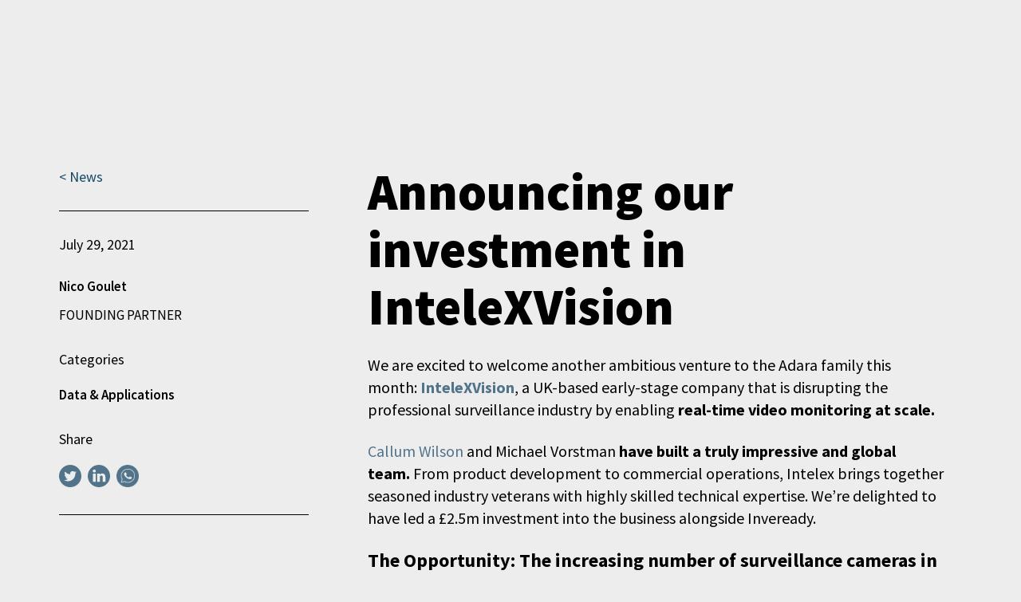

--- FILE ---
content_type: text/html
request_url: https://www.adara.vc/news/announcing-our-investment-in-intelexvision
body_size: 7359
content:
<!DOCTYPE html><!-- This site was created in Webflow. https://webflow.com --><!-- Last Published: Tue Jan 13 2026 17:18:41 GMT+0000 (Coordinated Universal Time) --><html data-wf-domain="www.adara.vc" data-wf-page="62a9a10a1679901f06dea1cb" data-wf-site="62a9a10a167990f4a3dea1c2" data-wf-collection="62a9a10a1679903966dea1df" data-wf-item-slug="announcing-our-investment-in-intelexvision"><head><meta charset="utf-8"/><title>Announcing our investment in InteleXVision</title><meta content="" name="description"/><meta content="Announcing our investment in InteleXVision" property="og:title"/><meta content="" property="og:description"/><meta content="https://cdn.prod.website-files.com/62a9a10a167990501ddea1d8/6319694891d9f5524a1f4bc1_maxresdefault.jpeg" property="og:image"/><meta content="Announcing our investment in InteleXVision" property="twitter:title"/><meta content="" property="twitter:description"/><meta content="https://cdn.prod.website-files.com/62a9a10a167990501ddea1d8/6319694891d9f5524a1f4bc1_maxresdefault.jpeg" property="twitter:image"/><meta property="og:type" content="website"/><meta content="summary_large_image" name="twitter:card"/><meta content="width=device-width, initial-scale=1" name="viewport"/><meta content="Webflow" name="generator"/><link href="https://cdn.prod.website-files.com/62a9a10a167990f4a3dea1c2/css/adara-552a70-8c55728706d1c25733352c1778.webflow.shared.b256e75fe.css" rel="stylesheet" type="text/css" integrity="sha384-slbnX+GJXd/0AqAQrECZ+VZ+N0JQ5T2+2Kz7JyHy7beajtHF4zT6B1TeCJ+NXKJ3" crossorigin="anonymous"/><link href="https://fonts.googleapis.com" rel="preconnect"/><link href="https://fonts.gstatic.com" rel="preconnect" crossorigin="anonymous"/><script src="https://ajax.googleapis.com/ajax/libs/webfont/1.6.26/webfont.js" type="text/javascript"></script><script type="text/javascript">WebFont.load({  google: {    families: ["Source Sans Pro:300,regular,600,700,900"]  }});</script><script type="text/javascript">!function(o,c){var n=c.documentElement,t=" w-mod-";n.className+=t+"js",("ontouchstart"in o||o.DocumentTouch&&c instanceof DocumentTouch)&&(n.className+=t+"touch")}(window,document);</script><link href="https://cdn.prod.website-files.com/62a9a10a167990f4a3dea1c2/62d572115234851d61ba789e_favicon-32x32.png" rel="shortcut icon" type="image/x-icon"/><link href="https://cdn.prod.website-files.com/62a9a10a167990f4a3dea1c2/62a9a10a16799070bddea26a_Webclip.png" rel="apple-touch-icon"/><script async="" src="https://www.googletagmanager.com/gtag/js?id=UA-206352362-1"></script><script type="text/javascript">window.dataLayer = window.dataLayer || [];function gtag(){dataLayer.push(arguments);}gtag('js', new Date());gtag('config', 'UA-206352362-1', {'anonymize_ip': false});</script><!-- Google tag (gtag.js) -->
<!-- This script is managed by Consent Pro -->
<script async="" src="https://www.googletagmanager.com/gtag/js?id=G-D4SBDYLT46" fs-consent-categories="analytics" fs-consent-scripttype="text/javascript" type="fs-consent"></script>

<script fs-consent-categories="analytics" fs-consent-scripttype="text/javascript" type="fs-consent">
  window.dataLayer = window.dataLayer || [];
  function gtag(){dataLayer.push(arguments);}
  gtag('js', new Date());

  gtag('config', 'G-D4SBDYLT46');
</script><script src="https://api.consentpro.com/v1/cdn/runtime/62a9a10a167990f4a3dea1c2/767447d88eaa35b8.js" type="text/javascript" finsweet="consentpro" async=""></script></head><body class="body bg-white-smoke"><div class="insight-template"><div class="container w-container"><div class="template-cols w-row"><div class="col-sticky w-col w-col-4"><a href="/news" class="news-button w-inline-block"><div>&lt; News</div></a><div class="divider-black-line"></div><div class="title-opacity">Announcing our investment in InteleXVision</div><div class="publication-date"><div class="body-small">July 29, 2021</div></div><div class="post-author"><div class="w-dyn-list"><div role="list" class="w-dyn-items"><div role="listitem" class="w-dyn-item"><a href="/team" class="author-name">Nico Goulet</a><div class="author-job-position">Founding Partner</div></div></div></div></div><div class="post-categories"><div class="body-small">Categories</div></div><a href="#" class="categories-name">Data &amp; Applications</a><div class="share-block no-margin-negative"><div class="body-small">Share</div></div><div class="share-block"><a id="twitter" data-share-twitter="true" href="#" target="_blank" class="rrss-icon w-inline-block"><img src="https://cdn.prod.website-files.com/62a9a10a167990f4a3dea1c2/62a9a10a167990a824dea253_asset%20106%201.svg" loading="lazy" alt=""/></a><a id="linkedin" data-share-linkedin="true" href="#" class="rrss-icon w-inline-block"><img src="https://cdn.prod.website-files.com/62a9a10a167990f4a3dea1c2/62a9a10a1679901374dea252_asset%20104%201.svg" loading="lazy" alt=""/></a><a id="whatsapp" data-share-whatsapp="true" href="#" class="rrss-icon w-inline-block"><img src="https://cdn.prod.website-files.com/62a9a10a167990f4a3dea1c2/62a9a10a167990d6efdea254_Group%20115.png" loading="lazy" alt=""/></a></div><div class="divider-black-line mt40"></div></div><div class="col-content w-col w-col-8"><div><div data-w-id="2a9bb25d-4691-97d9-52a8-f37d6576c58f" class="template-invisible-col"></div><div class="content-wrapper"><div class="template-title"><h1 class="xl">Announcing our investment in InteleXVision</h1></div><div class="insights-rich-text w-richtext"><p>We are excited to welcome another ambitious venture to the Adara family this month: <a href="https://www.intelexvision.com/"><strong>InteleXVision</strong></a>, a UK-based early-stage company that is disrupting the professional surveillance industry by enabling<strong> real-time video monitoring at scale.</strong></p><p><a href="https://www.linkedin.com/in/callum-wilson-009aa139/">Callum Wilson</a> and Michael Vorstman <strong>have built a truly impressive and global team. </strong>From product development to commercial operations, Intelex brings together seasoned industry veterans with highly skilled technical expertise. We’re delighted to have led a £2.5m investment into the business alongside Inveready.</p><h3><strong>The Opportunity: The increasing number of surveillance cameras in the world</strong></h3><p>The use of surveillance cameras is exploding. <strong>By the end of 2021, over </strong><a href="https://www.wsj.com/articles/a-billion-surveillance-cameras-forecast-to-be-watching-within-two-years-11575565402"><strong>one billion</strong></a><strong> cameras will be installed globally</strong>, capturing massive amounts of video data and posing significant challenges for security control centres that must monitor and react to events or threats in real-time.</p><h3><strong>Video data overload: The reality of today’s control centres</strong></h3><p>Video surveillance plays a key role in physical safety; however, today’s enterprise security systems are large and complex. Behind the scenes, security control centres are dealing with an increasing number of cameras and video feeds to analyse, and operators are often overwhelmed by the task.</p><p>For many enterprises, monitoring and analysing massive amounts of video data manually is expensive and unscalable, <strong>resulting in a reactive approach to security rather than an active approach </strong>where they can monitor for unusual events or threats in real-time.</p><h3><strong>The power of iSentry: Filtering out the noise and focusing on what matters</strong></h3><p><a href="https://isentryai.com/">iSentry</a> is an artificial intelligence platform designed by InteleXVision to analyse CCTV camera feeds in real-time. <strong>iSentry is capable of “watching” endless amounts of video from multiple feeds through a combination of AI, deep learning, rules, and automation.</strong> It then relays relevant information to control room operators in the form of video alerts enriched with multiple data points.</p><p>With iSentry, an individual operator can monitor hundreds of live cameras, enhancing scale, efficiency, and effectiveness in overwhelmed control centres. iSentry also enables both short- and long-range perimeter and area protection, as well as wide area surveillance tasks.</p><p>https://www.youtube.com/watch?v=26S4l48uVuE</p><h3><strong>The promise: Superior surveillance at a lower cost</strong></h3><p>iSentry aims to help organisations achieve superior video surveillance performance at a lower cost by:</p><ol role="list"><li>surfacing events of interest that may have previously gone undetected</li><li>reducing the number of false alarms that waste operator time and attention</li><li>increasing the number of cameras an operator can effectively monitor in real-time</li><li>optimizing hardware deployment, both centrally and on the edge</li></ol><p><strong>Traditional rule-based video surveillance analytics solutions require heavy pre-configuration and can be very resource-intensive.</strong> While approaches can be effective on narrow, pre-defined use cases, they are not ideal for detecting and managing a broad array of abnormal and unusual events.</p><p><strong>iSentry’s self-learning algorithm enables real-time situational awareness for a truly proactive monitoring approach,</strong> continuously learning and adapting to new scenarios and evolving threats. As a result, iSentry learns what is normal and displays anything abnormal, allowing operators to focus on events that matter and improve their response times.</p><figure style="max-width:1349pxpx" class="w-richtext-align-fullwidth"><div><img src="https://cdn.prod.website-files.com/62a9a10a167990501ddea1d8/62a9a10a167990ec1ddea332_1*HopSOPU0e_651xaMbGW5LQ.png" alt=""/></div></figure><h3><strong>The Adara View: Removing the barriers in physical security systems</strong></h3><p>Addressing threats in physical environments in real-time is a growing challenge for security control centres. Today’s operators must constantly evolve to meet this challenge by bringing higher levels of automation and analytics power to the forefront of their approach.</p><p>There is significant demand for solutions that can combine superior video analytics with threat detection using the latest technology. We believe that InteleXVision is uniquely positioned to capitalise on this opportunity with an exceptional team and product.</p></div></div></div></div></div></div><div class="related-posts-title"><h2 class="l semi-bold">Related articles</h2></div><div class="insights-collection-wrapper"><div class="w-dyn-list"><div fs-cmsfilter-element="list" role="list" class="related-list w-dyn-items"><div role="listitem" class="insight-item w-dyn-item"><a href="/news/announcing-adara-team-promotions-2026" class="insight-card w-inline-block"><div class="card-insight-img"><img height="200" loading="lazy" width="340" src="https://cdn.prod.website-files.com/62a9a10a167990501ddea1d8/6967b8ba53d346e648e20f96_Copia%20de%20New%20team%20members%20-%20LinkedIn%20post.png" alt="" class="insights-img"/></div><div class="insight-sector"><div>Adara</div></div><div class="insights-card-title"><div class="s semi-bold">Announcing Adara Team Promotions 2026</div></div><div fs-cmsfilter-field="category" class="category">Adara</div></a></div><div role="listitem" class="insight-item w-dyn-item"><a href="/news/announcing-our-investment-in-articul8" class="insight-card w-inline-block"><div class="card-insight-img"><img height="200" loading="lazy" width="340" src="https://cdn.prod.website-files.com/62a9a10a167990501ddea1d8/695e907962ae9bd633c3204a_download.png" alt="" sizes="(max-width: 479px) 100vw, 340px" srcset="https://cdn.prod.website-files.com/62a9a10a167990501ddea1d8/695e907962ae9bd633c3204a_download-p-500.png 500w, https://cdn.prod.website-files.com/62a9a10a167990501ddea1d8/695e907962ae9bd633c3204a_download-p-800.png 800w, https://cdn.prod.website-files.com/62a9a10a167990501ddea1d8/695e907962ae9bd633c3204a_download-p-1080.png 1080w, https://cdn.prod.website-files.com/62a9a10a167990501ddea1d8/695e907962ae9bd633c3204a_download.png 1600w" class="insights-img"/></div><div class="insight-sector"><div>Data &amp; Applications</div></div><div class="insights-card-title"><div class="s semi-bold">Announcing our investment in Articul8: Industrial domain-specific enterprise GenAI </div></div><div fs-cmsfilter-field="category" class="category">Data &amp; Applications</div></a></div><div role="listitem" class="insight-item w-dyn-item"><a href="/news/year-in-review-2025" class="insight-card w-inline-block"><div class="card-insight-img"><img height="200" loading="lazy" width="340" src="https://cdn.prod.website-files.com/62a9a10a167990501ddea1d8/694562d2d04092f831eb4f11_yir2025.png" alt="" sizes="(max-width: 479px) 100vw, 340px" srcset="https://cdn.prod.website-files.com/62a9a10a167990501ddea1d8/694562d2d04092f831eb4f11_yir2025-p-500.png 500w, https://cdn.prod.website-files.com/62a9a10a167990501ddea1d8/694562d2d04092f831eb4f11_yir2025-p-800.png 800w, https://cdn.prod.website-files.com/62a9a10a167990501ddea1d8/694562d2d04092f831eb4f11_yir2025-p-1080.png 1080w, https://cdn.prod.website-files.com/62a9a10a167990501ddea1d8/694562d2d04092f831eb4f11_yir2025-p-1600.png 1600w, https://cdn.prod.website-files.com/62a9a10a167990501ddea1d8/694562d2d04092f831eb4f11_yir2025-p-2000.png 2000w, https://cdn.prod.website-files.com/62a9a10a167990501ddea1d8/694562d2d04092f831eb4f11_yir2025.png 2048w" class="insights-img"/></div><div class="insight-sector"><div>Adara</div></div><div class="insights-card-title"><div class="s semi-bold">Adara Ventures: Year in Review 2025</div></div><div fs-cmsfilter-field="category" class="category">Adara</div></a></div><div role="listitem" class="insight-item w-dyn-item"><a href="/news/announcing-our-investment-in-wodan" class="insight-card w-inline-block"><div class="card-insight-img"><img height="200" loading="lazy" width="340" src="https://cdn.prod.website-files.com/62a9a10a167990501ddea1d8/6942a00bd8c82a981d6654ad_Wodan%20AI%20copy.png" alt="" sizes="(max-width: 479px) 100vw, 340px" srcset="https://cdn.prod.website-files.com/62a9a10a167990501ddea1d8/6942a00bd8c82a981d6654ad_Wodan%20AI%20copy-p-500.png 500w, https://cdn.prod.website-files.com/62a9a10a167990501ddea1d8/6942a00bd8c82a981d6654ad_Wodan%20AI%20copy-p-800.png 800w, https://cdn.prod.website-files.com/62a9a10a167990501ddea1d8/6942a00bd8c82a981d6654ad_Wodan%20AI%20copy-p-1080.png 1080w, https://cdn.prod.website-files.com/62a9a10a167990501ddea1d8/6942a00bd8c82a981d6654ad_Wodan%20AI%20copy-p-1600.png 1600w, https://cdn.prod.website-files.com/62a9a10a167990501ddea1d8/6942a00bd8c82a981d6654ad_Wodan%20AI%20copy-p-2000.png 2000w, https://cdn.prod.website-files.com/62a9a10a167990501ddea1d8/6942a00bd8c82a981d6654ad_Wodan%20AI%20copy.png 2240w" class="insights-img"/></div><div class="insight-sector"><div>Cybersecurity</div></div><div class="insights-card-title"><div class="s semi-bold">Announcing our investment in Wodan: Securing AI with Fully Homomorphic Encryption</div></div><div fs-cmsfilter-field="category" class="category">Cybersecurity</div></a></div></div></div></div></div><div class="footer"><div class="footer-img _01"><img src="https://cdn.prod.website-files.com/62a9a10a167990f4a3dea1c2/62a9a10a16799035d5dea213_grid.svg" loading="lazy" alt="" class="footer-img"/></div><div class="footer-img _02"><img src="https://cdn.prod.website-files.com/62a9a10a167990f4a3dea1c2/62a9a10a1679900174dea212_trama.svg" loading="lazy" alt=""/></div><div class="footer-line-wrapper"><div class="footer-line-title"><div class="m-home">Founders, <br/>we want to hear your story</div></div><div class="submit-button-wrap"><a data-w-id="1107bdb1-1e4c-9428-5de4-eabff1442a26" href="https://adaravc.typeform.com/to/HL6FbYAe" target="_blank" class="submit-button w-inline-block"><div class="innovative-button-border white"><div class="innovatine-button white"></div></div><div class="body-regular semi-bold-copy-copy">submit your pitch</div></a></div></div><div class="container w-container"><div class="footer-wrap"><div class="footer-title"><div class="s">Follow our story, <br/>subscribe to our newsletter</div></div><div class="newsletter-form-block w-form"><form id="email-form" name="email-form" data-name="Email Form" redirect="https://adara.us14.list-manage.com/subscribe/post?u=405cd9478d3eeec17cb4c5026&amp;amp;id=4a0ba736fc" data-redirect="https://adara.us14.list-manage.com/subscribe/post?u=405cd9478d3eeec17cb4c5026&amp;amp;id=4a0ba736fc" action="https://adara.us14.list-manage.com/subscribe/post?u=405cd9478d3eeec17cb4c5026&amp;amp;id=4a0ba736fc" method="post" class="newsletter-form" data-wf-page-id="62a9a10a1679901f06dea1cb" data-wf-element-id="52faaab4-92cf-2ad0-58d9-eaff100ebc82"><input class="text-field-newsletter w-input" maxlength="256" name="EMAIL" data-name="EMAIL" placeholder="Your e-mail address" type="email" id="EMAIL-3" required=""/><input type="submit" data-wait="Please wait..." class="newsletter-submit-button w-button" value="sign up"/></form><div class="succes-meesage w-form-done"><div class="text-block-3"><em>Your data will be processed by ADARA to send you our newsletter. You may exercise your rights of access, rectification, deletion, opposition, limitation, portability or revocation of your consent by mail to dpo@adara.vc, proving your identity, identifying yourself as a subscriber to the ADARA newsletter and specifying your request. <br/><br/>For more information on the processing of your data, please consult our </em><a href="https://www.adara.vc/privacy-policy"><em>privacy policy</em></a><em>. <br/><br/>By subscribing to the newsletter, you consent to processing your personal data.</em></div></div><div class="w-form-fail"><div>Oops! Something went wrong while submitting the form.</div></div></div><div class="rrss-wrap"><a data-w-id="52faaab4-92cf-2ad0-58d9-eaff100ebc8c" href="https://www.linkedin.com/company/adaravc/" target="_blank" class="rrss-link w-inline-block"><img src="https://cdn.prod.website-files.com/62a9a10a167990f4a3dea1c2/68303aa148f5e818556ff2d0_Untitled%20design%20(1).svg" loading="lazy" alt="" class="rrss-image"/><img src="https://cdn.prod.website-files.com/62a9a10a167990f4a3dea1c2/68303aa148f5e818556ff2d0_Untitled%20design%20(1).svg" loading="lazy" alt="" class="rrss-img-absolute"/></a><a data-w-id="52faaab4-92cf-2ad0-58d9-eaff100ebc8f" href="https://instagram.com/adaraventures" target="_blank" class="rrss-link w-inline-block"><img src="https://cdn.prod.website-files.com/62a9a10a167990f4a3dea1c2/683031b56bba8702e8c09a9c_instagram%20svg%20200.svg" loading="lazy" alt="" class="rrss-image"/><img src="https://cdn.prod.website-files.com/62a9a10a167990f4a3dea1c2/683031b56bba8702e8c09a9c_instagram%20svg%20200.svg" loading="lazy" alt="" class="rrss-img-absolute"/></a><a data-w-id="52faaab4-92cf-2ad0-58d9-eaff100ebc92" href="https://twitter.com/adaraventures" target="_blank" class="rrss-link w-inline-block"><img src="https://cdn.prod.website-files.com/62a9a10a167990f4a3dea1c2/68303b7706ed15062e5f4c40_x.svg" loading="lazy" alt="" class="rrss-image"/><img src="https://cdn.prod.website-files.com/62a9a10a167990f4a3dea1c2/68303b7706ed15062e5f4c40_x.svg" loading="lazy" alt="" class="rrss-img-absolute"/></a></div><div class="legal-wrap"><a href="/esg" class="footer-link">ESG ·</a><a href="/gdpr" class="footer-link">GDPR ·</a><a href="/privacy-policy" class="footer-link">Privacy ·</a><a href="/cookies-policy" class="footer-link">Cookies ·</a><a href="/disclaimer" class="footer-link">Disclaimer ·</a><a href="/contact-us" class="footer-link">Contact us</a></div><a href="/cumplimiento-normativo" class="footer-link">🇪🇸 Cumplimiento Normativo</a><div class="copyright-text"><div class="body-small">© Adara Ventures 2026</div></div></div></div></div><div class="navbar"><div class="container-navbar w-container"><div class="navbar-wrapper"><a href="/" class="navbar-logo w-inline-block"><img src="https://cdn.prod.website-files.com/62a9a10a167990f4a3dea1c2/62a9a10a1679906c49dea25b_Logo-Adara.svg" loading="lazy" alt=""/></a><div data-w-id="6dc8d1ae-9699-611c-3f52-ff65897e58ad" class="menu-button"><div data-w-id="6dc8d1ae-9699-611c-3f52-ff65897e58ae" class="menu-button-line first"></div><div data-w-id="6dc8d1ae-9699-611c-3f52-ff65897e58af" class="menu-button-line"></div><div data-w-id="6dc8d1ae-9699-611c-3f52-ff65897e58b0" class="menu-button-line last"></div></div></div></div><div class="navbar-menu"><div class="navbar-menu-wrapper"><div class="menu-cols w-row"><div class="col-link-wrap w-col w-col-6 w-col-stack"><a href="/" class="nav-link">Home</a><a href="/about-us" class="nav-link">About us</a><a href="/companies" class="nav-link">Companies</a><a href="/team" class="nav-link">Team</a><a href="/news" class="nav-link last">News</a></div><div class="col-link-wrap right-align w-col w-col-6 w-col-stack"><a href="/contact-us" class="nav-link">Contact Us</a><a href="https://talent.adara.vc/" target="_blank" class="nav-link normal">Portfolio Careers</a><a href="https://adaravc.typeform.com/to/HL6FbYAe?typeform-source=www.adara.vc" target="_blank" class="nav-link normal">Submit Your Pitch</a><a href="https://talent.adara.vc/" target="_blank" class="nav-link normal last">Talent Pool</a></div></div></div></div></div><script src="https://d3e54v103j8qbb.cloudfront.net/js/jquery-3.5.1.min.dc5e7f18c8.js?site=62a9a10a167990f4a3dea1c2" type="text/javascript" integrity="sha256-9/aliU8dGd2tb6OSsuzixeV4y/faTqgFtohetphbbj0=" crossorigin="anonymous"></script><script src="https://cdn.prod.website-files.com/62a9a10a167990f4a3dea1c2/js/webflow.schunk.36b8fb49256177c8.js" type="text/javascript" integrity="sha384-4abIlA5/v7XaW1HMXKBgnUuhnjBYJ/Z9C1OSg4OhmVw9O3QeHJ/qJqFBERCDPv7G" crossorigin="anonymous"></script><script src="https://cdn.prod.website-files.com/62a9a10a167990f4a3dea1c2/js/webflow.schunk.12db260ac5361a82.js" type="text/javascript" integrity="sha384-xPxbTZRMtdpHY4ZqzCc07SoSPR3TIeRtH82gTgi9tOpDXPNt6zRmpZxb9Z6iTy/O" crossorigin="anonymous"></script><script src="https://cdn.prod.website-files.com/62a9a10a167990f4a3dea1c2/js/webflow.7ed78335.52dc4bef7b3258b7.js" type="text/javascript" integrity="sha384-gY0U3k5tFNwk6V+Cek1RSpYznKqjsstPUBRczel9MvO4ddCNrxGys+joWW/2sHDC" crossorigin="anonymous"></script><script>
    $(document).ready(function () {
        let title = document.title;
        let url = window.location.href;
       
        $('[data-share-twitter').attr('href', 'https://twitter.com/share?url=' + url + '%2F&title=' + title + '&summary=');
        $('[data-share-twitter').attr('target', '_blank');

        $('[data-share-linkedin').attr('href', 'https://www.linkedin.com/shareArticle?mini=true&url=' + url + '%2F&title=' + title + '&summary=');
        $('[data-share-linkedin').attr('target', '_blank');
        
        $('[data-share-whatsapp').attr('href', 'https://wa.me/?text=' + url);
        $('[data-share-whatsapp').attr('target', '_blank');
    });
  
</script>

<script src="https://cdn.commoninja.com/sdk/latest/commonninja.js" defer></script>
<div class="commonninja_component pid-9855ab7d-bfe5-4c3d-b939-4e1686e2358d"></div></body></html>

--- FILE ---
content_type: text/css
request_url: https://cdn.prod.website-files.com/62a9a10a167990f4a3dea1c2/css/adara-552a70-8c55728706d1c25733352c1778.webflow.shared.b256e75fe.css
body_size: 23436
content:
html {
  -webkit-text-size-adjust: 100%;
  -ms-text-size-adjust: 100%;
  font-family: sans-serif;
}

body {
  margin: 0;
}

article, aside, details, figcaption, figure, footer, header, hgroup, main, menu, nav, section, summary {
  display: block;
}

audio, canvas, progress, video {
  vertical-align: baseline;
  display: inline-block;
}

audio:not([controls]) {
  height: 0;
  display: none;
}

[hidden], template {
  display: none;
}

a {
  background-color: #0000;
}

a:active, a:hover {
  outline: 0;
}

abbr[title] {
  border-bottom: 1px dotted;
}

b, strong {
  font-weight: bold;
}

dfn {
  font-style: italic;
}

h1 {
  margin: .67em 0;
  font-size: 2em;
}

mark {
  color: #000;
  background: #ff0;
}

small {
  font-size: 80%;
}

sub, sup {
  vertical-align: baseline;
  font-size: 75%;
  line-height: 0;
  position: relative;
}

sup {
  top: -.5em;
}

sub {
  bottom: -.25em;
}

img {
  border: 0;
}

svg:not(:root) {
  overflow: hidden;
}

hr {
  box-sizing: content-box;
  height: 0;
}

pre {
  overflow: auto;
}

code, kbd, pre, samp {
  font-family: monospace;
  font-size: 1em;
}

button, input, optgroup, select, textarea {
  color: inherit;
  font: inherit;
  margin: 0;
}

button {
  overflow: visible;
}

button, select {
  text-transform: none;
}

button, html input[type="button"], input[type="reset"] {
  -webkit-appearance: button;
  cursor: pointer;
}

button[disabled], html input[disabled] {
  cursor: default;
}

button::-moz-focus-inner, input::-moz-focus-inner {
  border: 0;
  padding: 0;
}

input {
  line-height: normal;
}

input[type="checkbox"], input[type="radio"] {
  box-sizing: border-box;
  padding: 0;
}

input[type="number"]::-webkit-inner-spin-button, input[type="number"]::-webkit-outer-spin-button {
  height: auto;
}

input[type="search"] {
  -webkit-appearance: none;
}

input[type="search"]::-webkit-search-cancel-button, input[type="search"]::-webkit-search-decoration {
  -webkit-appearance: none;
}

legend {
  border: 0;
  padding: 0;
}

textarea {
  overflow: auto;
}

optgroup {
  font-weight: bold;
}

table {
  border-collapse: collapse;
  border-spacing: 0;
}

td, th {
  padding: 0;
}

@font-face {
  font-family: webflow-icons;
  src: url("[data-uri]") format("truetype");
  font-weight: normal;
  font-style: normal;
}

[class^="w-icon-"], [class*=" w-icon-"] {
  speak: none;
  font-variant: normal;
  text-transform: none;
  -webkit-font-smoothing: antialiased;
  -moz-osx-font-smoothing: grayscale;
  font-style: normal;
  font-weight: normal;
  line-height: 1;
  font-family: webflow-icons !important;
}

.w-icon-slider-right:before {
  content: "";
}

.w-icon-slider-left:before {
  content: "";
}

.w-icon-nav-menu:before {
  content: "";
}

.w-icon-arrow-down:before, .w-icon-dropdown-toggle:before {
  content: "";
}

.w-icon-file-upload-remove:before {
  content: "";
}

.w-icon-file-upload-icon:before {
  content: "";
}

* {
  box-sizing: border-box;
}

html {
  height: 100%;
}

body {
  color: #333;
  background-color: #fff;
  min-height: 100%;
  margin: 0;
  font-family: Arial, sans-serif;
  font-size: 14px;
  line-height: 20px;
}

img {
  vertical-align: middle;
  max-width: 100%;
  display: inline-block;
}

html.w-mod-touch * {
  background-attachment: scroll !important;
}

.w-block {
  display: block;
}

.w-inline-block {
  max-width: 100%;
  display: inline-block;
}

.w-clearfix:before, .w-clearfix:after {
  content: " ";
  grid-area: 1 / 1 / 2 / 2;
  display: table;
}

.w-clearfix:after {
  clear: both;
}

.w-hidden {
  display: none;
}

.w-button {
  color: #fff;
  line-height: inherit;
  cursor: pointer;
  background-color: #3898ec;
  border: 0;
  border-radius: 0;
  padding: 9px 15px;
  text-decoration: none;
  display: inline-block;
}

input.w-button {
  -webkit-appearance: button;
}

html[data-w-dynpage] [data-w-cloak] {
  color: #0000 !important;
}

.w-code-block {
  margin: unset;
}

pre.w-code-block code {
  all: inherit;
}

.w-optimization {
  display: contents;
}

.w-webflow-badge, .w-webflow-badge > img {
  box-sizing: unset;
  width: unset;
  height: unset;
  max-height: unset;
  max-width: unset;
  min-height: unset;
  min-width: unset;
  margin: unset;
  padding: unset;
  float: unset;
  clear: unset;
  border: unset;
  border-radius: unset;
  background: unset;
  background-image: unset;
  background-position: unset;
  background-size: unset;
  background-repeat: unset;
  background-origin: unset;
  background-clip: unset;
  background-attachment: unset;
  background-color: unset;
  box-shadow: unset;
  transform: unset;
  direction: unset;
  font-family: unset;
  font-weight: unset;
  color: unset;
  font-size: unset;
  line-height: unset;
  font-style: unset;
  font-variant: unset;
  text-align: unset;
  letter-spacing: unset;
  -webkit-text-decoration: unset;
  text-decoration: unset;
  text-indent: unset;
  text-transform: unset;
  list-style-type: unset;
  text-shadow: unset;
  vertical-align: unset;
  cursor: unset;
  white-space: unset;
  word-break: unset;
  word-spacing: unset;
  word-wrap: unset;
  transition: unset;
}

.w-webflow-badge {
  white-space: nowrap;
  cursor: pointer;
  box-shadow: 0 0 0 1px #0000001a, 0 1px 3px #0000001a;
  visibility: visible !important;
  opacity: 1 !important;
  z-index: 2147483647 !important;
  color: #aaadb0 !important;
  overflow: unset !important;
  background-color: #fff !important;
  border-radius: 3px !important;
  width: auto !important;
  height: auto !important;
  margin: 0 !important;
  padding: 6px !important;
  font-size: 12px !important;
  line-height: 14px !important;
  text-decoration: none !important;
  display: inline-block !important;
  position: fixed !important;
  inset: auto 12px 12px auto !important;
  transform: none !important;
}

.w-webflow-badge > img {
  position: unset;
  visibility: unset !important;
  opacity: 1 !important;
  vertical-align: middle !important;
  display: inline-block !important;
}

h1, h2, h3, h4, h5, h6 {
  margin-bottom: 10px;
  font-weight: bold;
}

h1 {
  margin-top: 20px;
  font-size: 38px;
  line-height: 44px;
}

h2 {
  margin-top: 20px;
  font-size: 32px;
  line-height: 36px;
}

h3 {
  margin-top: 20px;
  font-size: 24px;
  line-height: 30px;
}

h4 {
  margin-top: 10px;
  font-size: 18px;
  line-height: 24px;
}

h5 {
  margin-top: 10px;
  font-size: 14px;
  line-height: 20px;
}

h6 {
  margin-top: 10px;
  font-size: 12px;
  line-height: 18px;
}

p {
  margin-top: 0;
  margin-bottom: 10px;
}

blockquote {
  border-left: 5px solid #e2e2e2;
  margin: 0 0 10px;
  padding: 10px 20px;
  font-size: 18px;
  line-height: 22px;
}

figure {
  margin: 0 0 10px;
}

ul, ol {
  margin-top: 0;
  margin-bottom: 10px;
  padding-left: 40px;
}

.w-list-unstyled {
  padding-left: 0;
  list-style: none;
}

.w-embed:before, .w-embed:after {
  content: " ";
  grid-area: 1 / 1 / 2 / 2;
  display: table;
}

.w-embed:after {
  clear: both;
}

.w-video {
  width: 100%;
  padding: 0;
  position: relative;
}

.w-video iframe, .w-video object, .w-video embed {
  border: none;
  width: 100%;
  height: 100%;
  position: absolute;
  top: 0;
  left: 0;
}

fieldset {
  border: 0;
  margin: 0;
  padding: 0;
}

button, [type="button"], [type="reset"] {
  cursor: pointer;
  -webkit-appearance: button;
  border: 0;
}

.w-form {
  margin: 0 0 15px;
}

.w-form-done {
  text-align: center;
  background-color: #ddd;
  padding: 20px;
  display: none;
}

.w-form-fail {
  background-color: #ffdede;
  margin-top: 10px;
  padding: 10px;
  display: none;
}

label {
  margin-bottom: 5px;
  font-weight: bold;
  display: block;
}

.w-input, .w-select {
  color: #333;
  vertical-align: middle;
  background-color: #fff;
  border: 1px solid #ccc;
  width: 100%;
  height: 38px;
  margin-bottom: 10px;
  padding: 8px 12px;
  font-size: 14px;
  line-height: 1.42857;
  display: block;
}

.w-input::placeholder, .w-select::placeholder {
  color: #999;
}

.w-input:focus, .w-select:focus {
  border-color: #3898ec;
  outline: 0;
}

.w-input[disabled], .w-select[disabled], .w-input[readonly], .w-select[readonly], fieldset[disabled] .w-input, fieldset[disabled] .w-select {
  cursor: not-allowed;
}

.w-input[disabled]:not(.w-input-disabled), .w-select[disabled]:not(.w-input-disabled), .w-input[readonly], .w-select[readonly], fieldset[disabled]:not(.w-input-disabled) .w-input, fieldset[disabled]:not(.w-input-disabled) .w-select {
  background-color: #eee;
}

textarea.w-input, textarea.w-select {
  height: auto;
}

.w-select {
  background-color: #f3f3f3;
}

.w-select[multiple] {
  height: auto;
}

.w-form-label {
  cursor: pointer;
  margin-bottom: 0;
  font-weight: normal;
  display: inline-block;
}

.w-radio {
  margin-bottom: 5px;
  padding-left: 20px;
  display: block;
}

.w-radio:before, .w-radio:after {
  content: " ";
  grid-area: 1 / 1 / 2 / 2;
  display: table;
}

.w-radio:after {
  clear: both;
}

.w-radio-input {
  float: left;
  margin: 3px 0 0 -20px;
  line-height: normal;
}

.w-file-upload {
  margin-bottom: 10px;
  display: block;
}

.w-file-upload-input {
  opacity: 0;
  z-index: -100;
  width: .1px;
  height: .1px;
  position: absolute;
  overflow: hidden;
}

.w-file-upload-default, .w-file-upload-uploading, .w-file-upload-success {
  color: #333;
  display: inline-block;
}

.w-file-upload-error {
  margin-top: 10px;
  display: block;
}

.w-file-upload-default.w-hidden, .w-file-upload-uploading.w-hidden, .w-file-upload-error.w-hidden, .w-file-upload-success.w-hidden {
  display: none;
}

.w-file-upload-uploading-btn {
  cursor: pointer;
  background-color: #fafafa;
  border: 1px solid #ccc;
  margin: 0;
  padding: 8px 12px;
  font-size: 14px;
  font-weight: normal;
  display: flex;
}

.w-file-upload-file {
  background-color: #fafafa;
  border: 1px solid #ccc;
  flex-grow: 1;
  justify-content: space-between;
  margin: 0;
  padding: 8px 9px 8px 11px;
  display: flex;
}

.w-file-upload-file-name {
  font-size: 14px;
  font-weight: normal;
  display: block;
}

.w-file-remove-link {
  cursor: pointer;
  width: auto;
  height: auto;
  margin-top: 3px;
  margin-left: 10px;
  padding: 3px;
  display: block;
}

.w-icon-file-upload-remove {
  margin: auto;
  font-size: 10px;
}

.w-file-upload-error-msg {
  color: #ea384c;
  padding: 2px 0;
  display: inline-block;
}

.w-file-upload-info {
  padding: 0 12px;
  line-height: 38px;
  display: inline-block;
}

.w-file-upload-label {
  cursor: pointer;
  background-color: #fafafa;
  border: 1px solid #ccc;
  margin: 0;
  padding: 8px 12px;
  font-size: 14px;
  font-weight: normal;
  display: inline-block;
}

.w-icon-file-upload-icon, .w-icon-file-upload-uploading {
  width: 20px;
  margin-right: 8px;
  display: inline-block;
}

.w-icon-file-upload-uploading {
  height: 20px;
}

.w-container {
  max-width: 940px;
  margin-left: auto;
  margin-right: auto;
}

.w-container:before, .w-container:after {
  content: " ";
  grid-area: 1 / 1 / 2 / 2;
  display: table;
}

.w-container:after {
  clear: both;
}

.w-container .w-row {
  margin-left: -10px;
  margin-right: -10px;
}

.w-row:before, .w-row:after {
  content: " ";
  grid-area: 1 / 1 / 2 / 2;
  display: table;
}

.w-row:after {
  clear: both;
}

.w-row .w-row {
  margin-left: 0;
  margin-right: 0;
}

.w-col {
  float: left;
  width: 100%;
  min-height: 1px;
  padding-left: 10px;
  padding-right: 10px;
  position: relative;
}

.w-col .w-col {
  padding-left: 0;
  padding-right: 0;
}

.w-col-1 {
  width: 8.33333%;
}

.w-col-2 {
  width: 16.6667%;
}

.w-col-3 {
  width: 25%;
}

.w-col-4 {
  width: 33.3333%;
}

.w-col-5 {
  width: 41.6667%;
}

.w-col-6 {
  width: 50%;
}

.w-col-7 {
  width: 58.3333%;
}

.w-col-8 {
  width: 66.6667%;
}

.w-col-9 {
  width: 75%;
}

.w-col-10 {
  width: 83.3333%;
}

.w-col-11 {
  width: 91.6667%;
}

.w-col-12 {
  width: 100%;
}

.w-hidden-main {
  display: none !important;
}

@media screen and (max-width: 991px) {
  .w-container {
    max-width: 728px;
  }

  .w-hidden-main {
    display: inherit !important;
  }

  .w-hidden-medium {
    display: none !important;
  }

  .w-col-medium-1 {
    width: 8.33333%;
  }

  .w-col-medium-2 {
    width: 16.6667%;
  }

  .w-col-medium-3 {
    width: 25%;
  }

  .w-col-medium-4 {
    width: 33.3333%;
  }

  .w-col-medium-5 {
    width: 41.6667%;
  }

  .w-col-medium-6 {
    width: 50%;
  }

  .w-col-medium-7 {
    width: 58.3333%;
  }

  .w-col-medium-8 {
    width: 66.6667%;
  }

  .w-col-medium-9 {
    width: 75%;
  }

  .w-col-medium-10 {
    width: 83.3333%;
  }

  .w-col-medium-11 {
    width: 91.6667%;
  }

  .w-col-medium-12 {
    width: 100%;
  }

  .w-col-stack {
    width: 100%;
    left: auto;
    right: auto;
  }
}

@media screen and (max-width: 767px) {
  .w-hidden-main, .w-hidden-medium {
    display: inherit !important;
  }

  .w-hidden-small {
    display: none !important;
  }

  .w-row, .w-container .w-row {
    margin-left: 0;
    margin-right: 0;
  }

  .w-col {
    width: 100%;
    left: auto;
    right: auto;
  }

  .w-col-small-1 {
    width: 8.33333%;
  }

  .w-col-small-2 {
    width: 16.6667%;
  }

  .w-col-small-3 {
    width: 25%;
  }

  .w-col-small-4 {
    width: 33.3333%;
  }

  .w-col-small-5 {
    width: 41.6667%;
  }

  .w-col-small-6 {
    width: 50%;
  }

  .w-col-small-7 {
    width: 58.3333%;
  }

  .w-col-small-8 {
    width: 66.6667%;
  }

  .w-col-small-9 {
    width: 75%;
  }

  .w-col-small-10 {
    width: 83.3333%;
  }

  .w-col-small-11 {
    width: 91.6667%;
  }

  .w-col-small-12 {
    width: 100%;
  }
}

@media screen and (max-width: 479px) {
  .w-container {
    max-width: none;
  }

  .w-hidden-main, .w-hidden-medium, .w-hidden-small {
    display: inherit !important;
  }

  .w-hidden-tiny {
    display: none !important;
  }

  .w-col {
    width: 100%;
  }

  .w-col-tiny-1 {
    width: 8.33333%;
  }

  .w-col-tiny-2 {
    width: 16.6667%;
  }

  .w-col-tiny-3 {
    width: 25%;
  }

  .w-col-tiny-4 {
    width: 33.3333%;
  }

  .w-col-tiny-5 {
    width: 41.6667%;
  }

  .w-col-tiny-6 {
    width: 50%;
  }

  .w-col-tiny-7 {
    width: 58.3333%;
  }

  .w-col-tiny-8 {
    width: 66.6667%;
  }

  .w-col-tiny-9 {
    width: 75%;
  }

  .w-col-tiny-10 {
    width: 83.3333%;
  }

  .w-col-tiny-11 {
    width: 91.6667%;
  }

  .w-col-tiny-12 {
    width: 100%;
  }
}

.w-widget {
  position: relative;
}

.w-widget-map {
  width: 100%;
  height: 400px;
}

.w-widget-map label {
  width: auto;
  display: inline;
}

.w-widget-map img {
  max-width: inherit;
}

.w-widget-map .gm-style-iw {
  text-align: center;
}

.w-widget-map .gm-style-iw > button {
  display: none !important;
}

.w-widget-twitter {
  overflow: hidden;
}

.w-widget-twitter-count-shim {
  vertical-align: top;
  text-align: center;
  background: #fff;
  border: 1px solid #758696;
  border-radius: 3px;
  width: 28px;
  height: 20px;
  display: inline-block;
  position: relative;
}

.w-widget-twitter-count-shim * {
  pointer-events: none;
  -webkit-user-select: none;
  user-select: none;
}

.w-widget-twitter-count-shim .w-widget-twitter-count-inner {
  text-align: center;
  color: #999;
  font-family: serif;
  font-size: 15px;
  line-height: 12px;
  position: relative;
}

.w-widget-twitter-count-shim .w-widget-twitter-count-clear {
  display: block;
  position: relative;
}

.w-widget-twitter-count-shim.w--large {
  width: 36px;
  height: 28px;
}

.w-widget-twitter-count-shim.w--large .w-widget-twitter-count-inner {
  font-size: 18px;
  line-height: 18px;
}

.w-widget-twitter-count-shim:not(.w--vertical) {
  margin-left: 5px;
  margin-right: 8px;
}

.w-widget-twitter-count-shim:not(.w--vertical).w--large {
  margin-left: 6px;
}

.w-widget-twitter-count-shim:not(.w--vertical):before, .w-widget-twitter-count-shim:not(.w--vertical):after {
  content: " ";
  pointer-events: none;
  border: solid #0000;
  width: 0;
  height: 0;
  position: absolute;
  top: 50%;
  left: 0;
}

.w-widget-twitter-count-shim:not(.w--vertical):before {
  border-width: 4px;
  border-color: #75869600 #5d6c7b #75869600 #75869600;
  margin-top: -4px;
  margin-left: -9px;
}

.w-widget-twitter-count-shim:not(.w--vertical).w--large:before {
  border-width: 5px;
  margin-top: -5px;
  margin-left: -10px;
}

.w-widget-twitter-count-shim:not(.w--vertical):after {
  border-width: 4px;
  border-color: #fff0 #fff #fff0 #fff0;
  margin-top: -4px;
  margin-left: -8px;
}

.w-widget-twitter-count-shim:not(.w--vertical).w--large:after {
  border-width: 5px;
  margin-top: -5px;
  margin-left: -9px;
}

.w-widget-twitter-count-shim.w--vertical {
  width: 61px;
  height: 33px;
  margin-bottom: 8px;
}

.w-widget-twitter-count-shim.w--vertical:before, .w-widget-twitter-count-shim.w--vertical:after {
  content: " ";
  pointer-events: none;
  border: solid #0000;
  width: 0;
  height: 0;
  position: absolute;
  top: 100%;
  left: 50%;
}

.w-widget-twitter-count-shim.w--vertical:before {
  border-width: 5px;
  border-color: #5d6c7b #75869600 #75869600;
  margin-left: -5px;
}

.w-widget-twitter-count-shim.w--vertical:after {
  border-width: 4px;
  border-color: #fff #fff0 #fff0;
  margin-left: -4px;
}

.w-widget-twitter-count-shim.w--vertical .w-widget-twitter-count-inner {
  font-size: 18px;
  line-height: 22px;
}

.w-widget-twitter-count-shim.w--vertical.w--large {
  width: 76px;
}

.w-background-video {
  color: #fff;
  height: 500px;
  position: relative;
  overflow: hidden;
}

.w-background-video > video {
  object-fit: cover;
  z-index: -100;
  background-position: 50%;
  background-size: cover;
  width: 100%;
  height: 100%;
  margin: auto;
  position: absolute;
  inset: -100%;
}

.w-background-video > video::-webkit-media-controls-start-playback-button {
  -webkit-appearance: none;
  display: none !important;
}

.w-background-video--control {
  background-color: #0000;
  padding: 0;
  position: absolute;
  bottom: 1em;
  right: 1em;
}

.w-background-video--control > [hidden] {
  display: none !important;
}

.w-slider {
  text-align: center;
  clear: both;
  -webkit-tap-highlight-color: #0000;
  tap-highlight-color: #0000;
  background: #ddd;
  height: 300px;
  position: relative;
}

.w-slider-mask {
  z-index: 1;
  white-space: nowrap;
  height: 100%;
  display: block;
  position: relative;
  left: 0;
  right: 0;
  overflow: hidden;
}

.w-slide {
  vertical-align: top;
  white-space: normal;
  text-align: left;
  width: 100%;
  height: 100%;
  display: inline-block;
  position: relative;
}

.w-slider-nav {
  z-index: 2;
  text-align: center;
  -webkit-tap-highlight-color: #0000;
  tap-highlight-color: #0000;
  height: 40px;
  margin: auto;
  padding-top: 10px;
  position: absolute;
  inset: auto 0 0;
}

.w-slider-nav.w-round > div {
  border-radius: 100%;
}

.w-slider-nav.w-num > div {
  font-size: inherit;
  line-height: inherit;
  width: auto;
  height: auto;
  padding: .2em .5em;
}

.w-slider-nav.w-shadow > div {
  box-shadow: 0 0 3px #3336;
}

.w-slider-nav-invert {
  color: #fff;
}

.w-slider-nav-invert > div {
  background-color: #2226;
}

.w-slider-nav-invert > div.w-active {
  background-color: #222;
}

.w-slider-dot {
  cursor: pointer;
  background-color: #fff6;
  width: 1em;
  height: 1em;
  margin: 0 3px .5em;
  transition: background-color .1s, color .1s;
  display: inline-block;
  position: relative;
}

.w-slider-dot.w-active {
  background-color: #fff;
}

.w-slider-dot:focus {
  outline: none;
  box-shadow: 0 0 0 2px #fff;
}

.w-slider-dot:focus.w-active {
  box-shadow: none;
}

.w-slider-arrow-left, .w-slider-arrow-right {
  cursor: pointer;
  color: #fff;
  -webkit-tap-highlight-color: #0000;
  tap-highlight-color: #0000;
  -webkit-user-select: none;
  user-select: none;
  width: 80px;
  margin: auto;
  font-size: 40px;
  position: absolute;
  inset: 0;
  overflow: hidden;
}

.w-slider-arrow-left [class^="w-icon-"], .w-slider-arrow-right [class^="w-icon-"], .w-slider-arrow-left [class*=" w-icon-"], .w-slider-arrow-right [class*=" w-icon-"] {
  position: absolute;
}

.w-slider-arrow-left:focus, .w-slider-arrow-right:focus {
  outline: 0;
}

.w-slider-arrow-left {
  z-index: 3;
  right: auto;
}

.w-slider-arrow-right {
  z-index: 4;
  left: auto;
}

.w-icon-slider-left, .w-icon-slider-right {
  width: 1em;
  height: 1em;
  margin: auto;
  inset: 0;
}

.w-slider-aria-label {
  clip: rect(0 0 0 0);
  border: 0;
  width: 1px;
  height: 1px;
  margin: -1px;
  padding: 0;
  position: absolute;
  overflow: hidden;
}

.w-slider-force-show {
  display: block !important;
}

.w-dropdown {
  text-align: left;
  z-index: 900;
  margin-left: auto;
  margin-right: auto;
  display: inline-block;
  position: relative;
}

.w-dropdown-btn, .w-dropdown-toggle, .w-dropdown-link {
  vertical-align: top;
  color: #222;
  text-align: left;
  white-space: nowrap;
  margin-left: auto;
  margin-right: auto;
  padding: 20px;
  text-decoration: none;
  position: relative;
}

.w-dropdown-toggle {
  -webkit-user-select: none;
  user-select: none;
  cursor: pointer;
  padding-right: 40px;
  display: inline-block;
}

.w-dropdown-toggle:focus {
  outline: 0;
}

.w-icon-dropdown-toggle {
  width: 1em;
  height: 1em;
  margin: auto 20px auto auto;
  position: absolute;
  top: 0;
  bottom: 0;
  right: 0;
}

.w-dropdown-list {
  background: #ddd;
  min-width: 100%;
  display: none;
  position: absolute;
}

.w-dropdown-list.w--open {
  display: block;
}

.w-dropdown-link {
  color: #222;
  padding: 10px 20px;
  display: block;
}

.w-dropdown-link.w--current {
  color: #0082f3;
}

.w-dropdown-link:focus {
  outline: 0;
}

@media screen and (max-width: 767px) {
  .w-nav-brand {
    padding-left: 10px;
  }
}

.w-lightbox-backdrop {
  cursor: auto;
  letter-spacing: normal;
  text-indent: 0;
  text-shadow: none;
  text-transform: none;
  visibility: visible;
  white-space: normal;
  word-break: normal;
  word-spacing: normal;
  word-wrap: normal;
  color: #fff;
  text-align: center;
  z-index: 2000;
  opacity: 0;
  -webkit-user-select: none;
  -moz-user-select: none;
  -webkit-tap-highlight-color: transparent;
  background: #000000e6;
  outline: 0;
  font-family: Helvetica Neue, Helvetica, Ubuntu, Segoe UI, Verdana, sans-serif;
  font-size: 17px;
  font-style: normal;
  font-weight: 300;
  line-height: 1.2;
  list-style: disc;
  position: fixed;
  inset: 0;
  -webkit-transform: translate(0);
}

.w-lightbox-backdrop, .w-lightbox-container {
  -webkit-overflow-scrolling: touch;
  height: 100%;
  overflow: auto;
}

.w-lightbox-content {
  height: 100vh;
  position: relative;
  overflow: hidden;
}

.w-lightbox-view {
  opacity: 0;
  width: 100vw;
  height: 100vh;
  position: absolute;
}

.w-lightbox-view:before {
  content: "";
  height: 100vh;
}

.w-lightbox-group, .w-lightbox-group .w-lightbox-view, .w-lightbox-group .w-lightbox-view:before {
  height: 86vh;
}

.w-lightbox-frame, .w-lightbox-view:before {
  vertical-align: middle;
  display: inline-block;
}

.w-lightbox-figure {
  margin: 0;
  position: relative;
}

.w-lightbox-group .w-lightbox-figure {
  cursor: pointer;
}

.w-lightbox-img {
  width: auto;
  max-width: none;
  height: auto;
}

.w-lightbox-image {
  float: none;
  max-width: 100vw;
  max-height: 100vh;
  display: block;
}

.w-lightbox-group .w-lightbox-image {
  max-height: 86vh;
}

.w-lightbox-caption {
  text-align: left;
  text-overflow: ellipsis;
  white-space: nowrap;
  background: #0006;
  padding: .5em 1em;
  position: absolute;
  bottom: 0;
  left: 0;
  right: 0;
  overflow: hidden;
}

.w-lightbox-embed {
  width: 100%;
  height: 100%;
  position: absolute;
  inset: 0;
}

.w-lightbox-control {
  cursor: pointer;
  background-position: center;
  background-repeat: no-repeat;
  background-size: 24px;
  width: 4em;
  transition: all .3s;
  position: absolute;
  top: 0;
}

.w-lightbox-left {
  background-image: url("[data-uri]");
  display: none;
  bottom: 0;
  left: 0;
}

.w-lightbox-right {
  background-image: url("[data-uri]");
  display: none;
  bottom: 0;
  right: 0;
}

.w-lightbox-close {
  background-image: url("[data-uri]");
  background-size: 18px;
  height: 2.6em;
  right: 0;
}

.w-lightbox-strip {
  white-space: nowrap;
  padding: 0 1vh;
  line-height: 0;
  position: absolute;
  bottom: 0;
  left: 0;
  right: 0;
  overflow: auto hidden;
}

.w-lightbox-item {
  box-sizing: content-box;
  cursor: pointer;
  width: 10vh;
  padding: 2vh 1vh;
  display: inline-block;
  -webkit-transform: translate3d(0, 0, 0);
}

.w-lightbox-active {
  opacity: .3;
}

.w-lightbox-thumbnail {
  background: #222;
  height: 10vh;
  position: relative;
  overflow: hidden;
}

.w-lightbox-thumbnail-image {
  position: absolute;
  top: 0;
  left: 0;
}

.w-lightbox-thumbnail .w-lightbox-tall {
  width: 100%;
  top: 50%;
  transform: translate(0, -50%);
}

.w-lightbox-thumbnail .w-lightbox-wide {
  height: 100%;
  left: 50%;
  transform: translate(-50%);
}

.w-lightbox-spinner {
  box-sizing: border-box;
  border: 5px solid #0006;
  border-radius: 50%;
  width: 40px;
  height: 40px;
  margin-top: -20px;
  margin-left: -20px;
  animation: .8s linear infinite spin;
  position: absolute;
  top: 50%;
  left: 50%;
}

.w-lightbox-spinner:after {
  content: "";
  border: 3px solid #0000;
  border-bottom-color: #fff;
  border-radius: 50%;
  position: absolute;
  inset: -4px;
}

.w-lightbox-hide {
  display: none;
}

.w-lightbox-noscroll {
  overflow: hidden;
}

@media (min-width: 768px) {
  .w-lightbox-content {
    height: 96vh;
    margin-top: 2vh;
  }

  .w-lightbox-view, .w-lightbox-view:before {
    height: 96vh;
  }

  .w-lightbox-group, .w-lightbox-group .w-lightbox-view, .w-lightbox-group .w-lightbox-view:before {
    height: 84vh;
  }

  .w-lightbox-image {
    max-width: 96vw;
    max-height: 96vh;
  }

  .w-lightbox-group .w-lightbox-image {
    max-width: 82.3vw;
    max-height: 84vh;
  }

  .w-lightbox-left, .w-lightbox-right {
    opacity: .5;
    display: block;
  }

  .w-lightbox-close {
    opacity: .8;
  }

  .w-lightbox-control:hover {
    opacity: 1;
  }
}

.w-lightbox-inactive, .w-lightbox-inactive:hover {
  opacity: 0;
}

.w-richtext:before, .w-richtext:after {
  content: " ";
  grid-area: 1 / 1 / 2 / 2;
  display: table;
}

.w-richtext:after {
  clear: both;
}

.w-richtext[contenteditable="true"]:before, .w-richtext[contenteditable="true"]:after {
  white-space: initial;
}

.w-richtext ol, .w-richtext ul {
  overflow: hidden;
}

.w-richtext .w-richtext-figure-selected.w-richtext-figure-type-video div:after, .w-richtext .w-richtext-figure-selected[data-rt-type="video"] div:after, .w-richtext .w-richtext-figure-selected.w-richtext-figure-type-image div, .w-richtext .w-richtext-figure-selected[data-rt-type="image"] div {
  outline: 2px solid #2895f7;
}

.w-richtext figure.w-richtext-figure-type-video > div:after, .w-richtext figure[data-rt-type="video"] > div:after {
  content: "";
  display: none;
  position: absolute;
  inset: 0;
}

.w-richtext figure {
  max-width: 60%;
  position: relative;
}

.w-richtext figure > div:before {
  cursor: default !important;
}

.w-richtext figure img {
  width: 100%;
}

.w-richtext figure figcaption.w-richtext-figcaption-placeholder {
  opacity: .6;
}

.w-richtext figure div {
  color: #0000;
  font-size: 0;
}

.w-richtext figure.w-richtext-figure-type-image, .w-richtext figure[data-rt-type="image"] {
  display: table;
}

.w-richtext figure.w-richtext-figure-type-image > div, .w-richtext figure[data-rt-type="image"] > div {
  display: inline-block;
}

.w-richtext figure.w-richtext-figure-type-image > figcaption, .w-richtext figure[data-rt-type="image"] > figcaption {
  caption-side: bottom;
  display: table-caption;
}

.w-richtext figure.w-richtext-figure-type-video, .w-richtext figure[data-rt-type="video"] {
  width: 60%;
  height: 0;
}

.w-richtext figure.w-richtext-figure-type-video iframe, .w-richtext figure[data-rt-type="video"] iframe {
  width: 100%;
  height: 100%;
  position: absolute;
  top: 0;
  left: 0;
}

.w-richtext figure.w-richtext-figure-type-video > div, .w-richtext figure[data-rt-type="video"] > div {
  width: 100%;
}

.w-richtext figure.w-richtext-align-center {
  clear: both;
  margin-left: auto;
  margin-right: auto;
}

.w-richtext figure.w-richtext-align-center.w-richtext-figure-type-image > div, .w-richtext figure.w-richtext-align-center[data-rt-type="image"] > div {
  max-width: 100%;
}

.w-richtext figure.w-richtext-align-normal {
  clear: both;
}

.w-richtext figure.w-richtext-align-fullwidth {
  text-align: center;
  clear: both;
  width: 100%;
  max-width: 100%;
  margin-left: auto;
  margin-right: auto;
  display: block;
}

.w-richtext figure.w-richtext-align-fullwidth > div {
  padding-bottom: inherit;
  display: inline-block;
}

.w-richtext figure.w-richtext-align-fullwidth > figcaption {
  display: block;
}

.w-richtext figure.w-richtext-align-floatleft {
  float: left;
  clear: none;
  margin-right: 15px;
}

.w-richtext figure.w-richtext-align-floatright {
  float: right;
  clear: none;
  margin-left: 15px;
}

.w-nav {
  z-index: 1000;
  background: #ddd;
  position: relative;
}

.w-nav:before, .w-nav:after {
  content: " ";
  grid-area: 1 / 1 / 2 / 2;
  display: table;
}

.w-nav:after {
  clear: both;
}

.w-nav-brand {
  float: left;
  color: #333;
  text-decoration: none;
  position: relative;
}

.w-nav-link {
  vertical-align: top;
  color: #222;
  text-align: left;
  margin-left: auto;
  margin-right: auto;
  padding: 20px;
  text-decoration: none;
  display: inline-block;
  position: relative;
}

.w-nav-link.w--current {
  color: #0082f3;
}

.w-nav-menu {
  float: right;
  position: relative;
}

[data-nav-menu-open] {
  text-align: center;
  background: #c8c8c8;
  min-width: 200px;
  position: absolute;
  top: 100%;
  left: 0;
  right: 0;
  overflow: visible;
  display: block !important;
}

.w--nav-link-open {
  display: block;
  position: relative;
}

.w-nav-overlay {
  width: 100%;
  display: none;
  position: absolute;
  top: 100%;
  left: 0;
  right: 0;
  overflow: hidden;
}

.w-nav-overlay [data-nav-menu-open] {
  top: 0;
}

.w-nav[data-animation="over-left"] .w-nav-overlay {
  width: auto;
}

.w-nav[data-animation="over-left"] .w-nav-overlay, .w-nav[data-animation="over-left"] [data-nav-menu-open] {
  z-index: 1;
  top: 0;
  right: auto;
}

.w-nav[data-animation="over-right"] .w-nav-overlay {
  width: auto;
}

.w-nav[data-animation="over-right"] .w-nav-overlay, .w-nav[data-animation="over-right"] [data-nav-menu-open] {
  z-index: 1;
  top: 0;
  left: auto;
}

.w-nav-button {
  float: right;
  cursor: pointer;
  -webkit-tap-highlight-color: #0000;
  tap-highlight-color: #0000;
  -webkit-user-select: none;
  user-select: none;
  padding: 18px;
  font-size: 24px;
  display: none;
  position: relative;
}

.w-nav-button:focus {
  outline: 0;
}

.w-nav-button.w--open {
  color: #fff;
  background-color: #c8c8c8;
}

.w-nav[data-collapse="all"] .w-nav-menu {
  display: none;
}

.w-nav[data-collapse="all"] .w-nav-button, .w--nav-dropdown-open, .w--nav-dropdown-toggle-open {
  display: block;
}

.w--nav-dropdown-list-open {
  position: static;
}

@media screen and (max-width: 991px) {
  .w-nav[data-collapse="medium"] .w-nav-menu {
    display: none;
  }

  .w-nav[data-collapse="medium"] .w-nav-button {
    display: block;
  }
}

@media screen and (max-width: 767px) {
  .w-nav[data-collapse="small"] .w-nav-menu {
    display: none;
  }

  .w-nav[data-collapse="small"] .w-nav-button {
    display: block;
  }

  .w-nav-brand {
    padding-left: 10px;
  }
}

@media screen and (max-width: 479px) {
  .w-nav[data-collapse="tiny"] .w-nav-menu {
    display: none;
  }

  .w-nav[data-collapse="tiny"] .w-nav-button {
    display: block;
  }
}

.w-tabs {
  position: relative;
}

.w-tabs:before, .w-tabs:after {
  content: " ";
  grid-area: 1 / 1 / 2 / 2;
  display: table;
}

.w-tabs:after {
  clear: both;
}

.w-tab-menu {
  position: relative;
}

.w-tab-link {
  vertical-align: top;
  text-align: left;
  cursor: pointer;
  color: #222;
  background-color: #ddd;
  padding: 9px 30px;
  text-decoration: none;
  display: inline-block;
  position: relative;
}

.w-tab-link.w--current {
  background-color: #c8c8c8;
}

.w-tab-link:focus {
  outline: 0;
}

.w-tab-content {
  display: block;
  position: relative;
  overflow: hidden;
}

.w-tab-pane {
  display: none;
  position: relative;
}

.w--tab-active {
  display: block;
}

@media screen and (max-width: 479px) {
  .w-tab-link {
    display: block;
  }
}

.w-ix-emptyfix:after {
  content: "";
}

@keyframes spin {
  0% {
    transform: rotate(0);
  }

  100% {
    transform: rotate(360deg);
  }
}

.w-dyn-empty {
  background-color: #ddd;
  padding: 10px;
}

.w-dyn-hide, .w-dyn-bind-empty, .w-condition-invisible {
  display: none !important;
}

.wf-layout-layout {
  display: grid;
}

:root {
  --white-smoke: #ededed;
  --100--black: black;
  --100--white: white;
  --200--salmon: #134764;
  --slate-grey: #51748b;
  --steel-blue: #4f91b6;
  --200--light-steel-blue: #c7d5e3;
  --lavender: #ced5e3;
  --gainsboro: #e3e1e8;
}

.w-checkbox {
  margin-bottom: 5px;
  padding-left: 20px;
  display: block;
}

.w-checkbox:before {
  content: " ";
  grid-area: 1 / 1 / 2 / 2;
  display: table;
}

.w-checkbox:after {
  content: " ";
  clear: both;
  grid-area: 1 / 1 / 2 / 2;
  display: table;
}

.w-checkbox-input {
  float: left;
  margin: 4px 0 0 -20px;
  line-height: normal;
}

.w-checkbox-input--inputType-custom {
  border: 1px solid #ccc;
  border-radius: 2px;
  width: 12px;
  height: 12px;
}

.w-checkbox-input--inputType-custom.w--redirected-checked {
  background-color: #3898ec;
  background-image: url("https://d3e54v103j8qbb.cloudfront.net/static/custom-checkbox-checkmark.589d534424.svg");
  background-position: 50%;
  background-repeat: no-repeat;
  background-size: cover;
  border-color: #3898ec;
}

.w-checkbox-input--inputType-custom.w--redirected-focus {
  box-shadow: 0 0 3px 1px #3898ec;
}

.w-form-formradioinput--inputType-custom {
  border: 1px solid #ccc;
  border-radius: 50%;
  width: 12px;
  height: 12px;
}

.w-form-formradioinput--inputType-custom.w--redirected-focus {
  box-shadow: 0 0 3px 1px #3898ec;
}

.w-form-formradioinput--inputType-custom.w--redirected-checked {
  border-width: 4px;
  border-color: #3898ec;
}

.w-layout-grid {
  grid-row-gap: 16px;
  grid-column-gap: 16px;
  grid-template-rows: auto auto;
  grid-template-columns: 1fr 1fr;
  grid-auto-columns: 1fr;
  display: grid;
}

.w-layout-blockcontainer {
  max-width: 940px;
  margin-left: auto;
  margin-right: auto;
  display: block;
}

@media screen and (max-width: 991px) {
  .w-layout-blockcontainer {
    max-width: 728px;
  }
}

@media screen and (max-width: 767px) {
  .w-layout-blockcontainer {
    max-width: none;
  }
}

h2 {
  margin-top: 20px;
  margin-bottom: 10px;
  font-size: 32px;
  font-weight: bold;
  line-height: 36px;
}

h5 {
  margin-top: 10px;
  margin-bottom: 10px;
  font-size: 14px;
  font-weight: bold;
  line-height: 20px;
}

p {
  margin-bottom: 10px;
}

a {
  text-decoration: underline;
}

ul, ol {
  margin-top: 0;
  margin-bottom: 10px;
  padding-left: 40px;
}

img {
  max-width: 100%;
  display: inline-block;
}

blockquote {
  border-left: 5px solid #e2e2e2;
  margin-bottom: 10px;
  padding: 10px 20px;
  font-size: 18px;
  line-height: 22px;
}

figure {
  margin-bottom: 10px;
}

figcaption {
  text-align: center;
  margin-top: 5px;
}

.body {
  color: #000;
  font-family: Source Sans Pro, sans-serif;
  font-size: 18px;
  line-height: 36px;
}

.body.bg-white-smoke {
  background-color: var(--white-smoke);
}

.xxl {
  color: var(--100--black);
  margin-top: 0;
  margin-bottom: 0;
  font-size: 76px;
  font-weight: 900;
  line-height: 84px;
}

.xxl.med {
  font-size: 70px;
  line-height: 80px;
}

.xl {
  color: var(--100--black);
  text-align: left;
  margin-top: 0;
  margin-bottom: 0;
  font-size: 64px;
  font-weight: 900;
  line-height: 72px;
}

.xl.med {
  color: var(--100--black);
  font-size: 70px;
  line-height: 72px;
}

.xl.semi-bold {
  font-weight: 700;
}

.xl.semi-bold-copy {
  color: var(--100--black);
  font-weight: 700;
}

.xl.med-copy {
  color: var(--100--black);
  font-size: 70px;
  line-height: 76px;
}

.l {
  margin-top: 0;
  margin-bottom: 0;
  font-size: 40px;
  font-weight: 900;
  line-height: 48px;
}

.l.med {
  font-size: 70px;
  line-height: 80px;
}

.l.medium {
  font-size: 32px;
  line-height: 40px;
}

.l.semi-bold {
  margin-top: 0;
  margin-bottom: 0;
}

.m-home {
  margin-bottom: 0;
  font-size: 28px;
  font-weight: 400;
  line-height: 32px;
}

.m-home.medium {
  font-size: 24px;
  line-height: 28px;
}

.m-home.semi-bold {
  color: var(--100--black);
  margin-top: 0;
  margin-bottom: 0;
  font-size: 35px;
}

.m-home.snd {
  font-size: 34px;
  line-height: 40px;
}

.m-home.semi-bold-copy {
  color: var(--100--black);
  margin-top: 0;
  margin-bottom: 0;
  font-size: 35px;
  font-weight: 700;
}

.m-home.about-headers, .m-home.about-header-2 {
  color: var(--100--white);
  margin-top: 0;
  margin-bottom: 0;
  font-size: 35px;
  font-weight: 700;
}

.s {
  color: var(--100--white);
  margin-bottom: 0;
  font-family: Source Sans Pro, sans-serif;
  font-size: 22px;
  line-height: 28px;
}

.s.semi-bold {
  color: var(--100--black);
  font-weight: 600;
}

.s.semi-bold.line-height-36 {
  color: var(--100--black);
  line-height: 36px;
}

.s.semi-bold-copy {
  color: var(--200--salmon);
  font-weight: 600;
}

.s.semi-bold-copy.line-height-36 {
  color: var(--100--black);
  line-height: 36px;
}

.body-regular {
  margin-bottom: 0;
  font-size: 18px;
  font-weight: 400;
}

.body-regular.semi-bold {
  color: var(--100--black);
  font-size: 18px;
  font-weight: 600;
}

.body-regular.semi-bold.lateral-margin {
  margin-left: 4px;
  margin-right: 4px;
}

.body-regular.semi-bold-copy {
  color: var(--slate-grey);
  font-size: 18px;
  font-weight: 600;
}

.body-regular.semi-bold-copy-copy {
  color: var(--100--white);
  font-size: 18px;
  font-weight: 600;
}

.body-regular.semi-bold-copy-copy.lateral-margin {
  margin-left: 4px;
  margin-right: 4px;
}

.body-regular.semi-bold-copy {
  color: var(--100--black);
  font-size: 20px;
  font-weight: 600;
  line-height: 24px;
}

.body-regular.semi-bold-copy.lateral-margin {
  margin-left: 4px;
  margin-right: 4px;
}

.body-small {
  color: var(--100--black);
  margin-bottom: 0;
  font-size: 18px;
  line-height: 36px;
}

.body-small.semi-bold.mr-4 {
  margin-right: 4px;
}

.body-small.semi-bold-copy {
  color: var(--slate-grey);
}

.body-small.semi-bold-copy.mr-4 {
  margin-right: 4px;
}

.body-xsmall {
  font-size: 12px;
  line-height: 16px;
}

.body-xsmall.big {
  color: var(--100--black);
  font-size: 14px;
}

.hero-home {
  z-index: 10;
  background-image: url("https://cdn.prod.website-files.com/62a9a10a167990f4a3dea1c2/62a9a10a167990bc95dea1f2_bg-desktop-home.jpeg");
  background-position: 0 0;
  background-repeat: repeat-x;
  background-size: cover;
  height: 100vh;
  padding-top: 240px;
  position: relative;
}

.bg-img {
  z-index: -1;
  display: block;
  position: absolute;
  inset: auto 0% 0%;
}

.bg-img._0 {
  top: 0;
}

.container {
  color: var(--white-smoke);
  max-width: 1160px;
  padding-left: 24px;
  padding-right: 24px;
}

.container.sticky-container {
  align-items: center;
  min-height: 100vh;
  display: flex;
}

.hero-wrapper-content {
  max-width: 640px;
  margin-right: auto;
}

.hero-title {
  max-width: 460px;
  margin-bottom: 20px;
}

.hero-subtitle {
  margin-bottom: 70px;
}

.home-button {
  width: 50px;
  height: 50px;
  position: relative;
}

.arrow-button {
  width: 100%;
  height: 100%;
}

.arrow-button.absolute {
  opacity: 0;
  position: absolute;
  inset: 0%;
}

.arrow-button.left {
  width: 40px;
  height: 40px;
  transform: rotate(90deg);
}

.arrow-button.right {
  width: 40px;
  height: 40px;
  transform: rotate(-90deg);
}

.innovative {
  z-index: 10;
  background-image: url("https://cdn.prod.website-files.com/62a9a10a167990f4a3dea1c2/62a9a10a167990420edea1fe_home-innovative.jpeg");
  background-position: 0 0;
  background-repeat: no-repeat;
  background-size: cover;
  height: 100vh;
  margin-bottom: 0;
  padding-top: 200px;
  padding-bottom: 0;
  position: relative;
  overflow: hidden;
}

.innovative-wrapper-content {
  flex-direction: column;
  align-items: flex-start;
  max-width: 640px;
  margin-bottom: -7px;
  margin-right: auto;
  padding-top: 0;
  padding-bottom: 0;
  display: flex;
}

.innovative-title {
  max-width: 600px;
  margin-bottom: 20px;
}

.innovative-subtitle {
  margin-bottom: 40px;
}

.innovative-more-wrapper {
  color: var(--100--black);
  text-transform: uppercase;
  border: 1px solid #000;
  border-radius: 99px;
  align-items: center;
  padding: 8px 12px;
  text-decoration: none;
  display: flex;
}

.innovative-more-wrapper.no-border {
  border-style: none;
  padding-left: 0;
  padding-right: 0;
}

.innovative-button-border {
  border: 1px solid #000;
  border-radius: 100px;
  justify-content: center;
  align-items: center;
  width: 27px;
  height: 27px;
  margin-right: 12px;
  display: flex;
}

.innovative-button-border.white {
  border-color: var(--100--white);
  flex: none;
}

.innovative-button-border.orange {
  border-color: var(--200--salmon);
}

.innovative-button-border.blue {
  border-color: var(--slate-grey);
}

.innovatine-button {
  background-color: #000;
  border-radius: 100px;
  width: 13px;
  height: 13px;
}

.innovatine-button.white {
  background-color: var(--100--white);
}

.innovatine-button.orange {
  background-color: var(--200--salmon);
}

.innovatine-button.blue {
  background-color: var(--slate-grey);
}

.slider-succes {
  height: 100vh;
}

.slider {
  justify-content: center;
  align-items: center;
  height: 100%;
}

.slide-nav {
  display: none;
}

.left-arrow {
  justify-content: flex-end;
  width: 50%;
  height: 60px;
  margin-top: auto;
  margin-bottom: 16px;
  padding-right: 8px;
  display: flex;
}

.right-arrow {
  width: 50%;
  height: 60px;
  margin-top: auto;
  margin-bottom: 16px;
  padding-left: 8px;
  display: flex;
}

.slide {
  padding-top: 200px;
}

.slide._01 {
  background-image: url("https://cdn.prod.website-files.com/62a9a10a167990f4a3dea1c2/62a9a10a16799030bbdea200_bg-case-1-desktop-1.jpeg");
  background-position: 0 0;
  background-repeat: no-repeat;
  background-size: cover;
}

.slide._02 {
  background-image: url("https://cdn.prod.website-files.com/62a9a10a167990f4a3dea1c2/62a9a10a1679900966dea202_bg-case-2-desktop.jpeg");
  background-position: 0 0;
  background-repeat: no-repeat;
  background-size: cover;
}

.slide._03 {
  background-image: url("https://cdn.prod.website-files.com/62a9a10a167990f4a3dea1c2/62a9a10a1679908194dea204_case-3-desk.jpeg");
  background-position: 0 0;
  background-repeat: no-repeat;
  background-size: cover;
}

.slide-wrapper-content {
  flex-direction: column;
  justify-content: flex-start;
  align-items: flex-start;
  max-width: 700px;
  margin-right: auto;
  display: flex;
}

.slide-title, .slide-mini-title {
  margin-bottom: 20px;
}

.slide-subtitle {
  max-width: 540px;
  margin-bottom: 32px;
}

.icon {
  margin-left: auto;
  margin-right: 0;
}

.icon-2 {
  margin-left: 0;
  margin-right: auto;
}

.prev-icon {
  width: 60px;
  height: 60px;
  margin-left: auto;
}

.next-button {
  width: 60px;
  height: 60px;
  margin-left: 0;
  margin-right: auto;
}

.the-team {
  z-index: 10;
  background-image: url("https://cdn.prod.website-files.com/62a9a10a167990f4a3dea1c2/62a9a10a1679902129dea208_bg-team-home-d.jpeg");
  background-position: 0 0;
  background-repeat: no-repeat;
  background-size: cover;
  padding-top: 120px;
  padding-bottom: 120px;
  position: relative;
  overflow: hidden;
}

.the-team-wrapper-content {
  flex-direction: column;
  align-items: flex-start;
  max-width: none;
  margin-right: auto;
  display: flex;
}

.the-team-title {
  max-width: 600px;
  margin-bottom: 20px;
}

.the-team-subtitle {
  margin-bottom: 40px;
}

.the-team-img {
  z-index: -1;
  width: 370px;
  height: 440px;
  margin-left: auto;
  display: block;
  position: absolute;
  inset: 5% 0% auto auto;
}

.the-team-image {
  margin-top: 80px;
}

.footer {
  z-index: 10;
  padding-top: 0;
  padding-bottom: 70px;
  position: relative;
  overflow: hidden;
}

.footer-img {
  width: 100%;
}

.footer-img._01 {
  z-index: -1;
  width: 600px;
  height: 540px;
  position: absolute;
  inset: 0% auto auto 0%;
}

.footer-img._02 {
  z-index: -1;
  transform-style: preserve-3d;
  width: 500px;
  height: 420px;
  position: absolute;
  inset: 84px 0% 0% auto;
}

.footer-line-wrapper {
  text-align: center;
  background-color: #ff7a6e;
  margin-bottom: 40px;
  padding-top: 64px;
  padding-bottom: 64px;
}

.footer-line-title {
  color: var(--100--white);
  max-width: 340px;
  margin-bottom: 20px;
  margin-left: auto;
  margin-right: auto;
}

.submit-button {
  border: 1px solid var(--100--white);
  color: var(--100--white);
  text-transform: uppercase;
  border-radius: 99px;
  align-items: center;
  padding: 8px 12px;
  font-weight: 600;
  text-decoration: none;
  display: flex;
}

.submit-button.small {
  padding-left: 24px;
  padding-right: 24px;
}

.footer-wrap {
  text-align: center;
  max-width: 500px;
  margin-left: auto;
  margin-right: auto;
}

.footer-title {
  margin-bottom: 24px;
}

.footer-form-link-title {
  color: var(--100--black);
  text-transform: none;
  cursor: pointer;
  margin-bottom: 16px;
  font-weight: 400;
}

.footer-form-link-title.mb-12 {
  margin-bottom: 12px;
}

.newsletter-form {
  align-items: stretch;
  max-width: 300px;
  margin-left: auto;
  margin-right: auto;
  display: flex;
}

.newsletter-form.marign-negative {
  margin-left: -24px;
  margin-right: -24px;
}

.newsletter-form-wrap {
  display: flex;
}

.text-field-newsletter {
  border: 1px solid #000;
  border-right: 0 #000;
  border-radius: 99px 3px 3px 99px;
  max-width: 204px;
  margin-bottom: 0;
  padding: 11px 15px;
  font-size: 16px;
  line-height: 20px;
}

.text-field-newsletter:active {
  border-top-color: var(--100--black);
  border-bottom-color: var(--100--black);
  border-left-color: var(--100--black);
}

.text-field-newsletter:focus {
  border-top-color: var(--100--black);
  border-bottom-style: solid;
  border-right-style: none;
  border-bottom-color: var(--100--black);
  border-left-style: solid;
  border-left-color: var(--100--black);
}

.text-field-newsletter::placeholder {
  line-height: 16px;
}

.newsletter-submit-button {
  border-style: solid;
  border-width: 1px 1px 1px 0;
  border-color: var(--200--salmon) var(--200--salmon) var(--200--salmon) black;
  text-transform: uppercase;
  background-color: #ff7a6e;
  border-top-right-radius: 99px;
  border-bottom-right-radius: 99px;
  padding: 5px 20px;
  font-size: 14px;
  line-height: 16px;
}

.newsletter-form-block {
  margin-bottom: 24px;
}

.newsletter-form-block.no-margin-bottom {
  margin-bottom: 0;
}

.rrss-wrap {
  justify-content: center;
  margin-bottom: 16px;
  margin-left: -10px;
  margin-right: -10px;
  display: flex;
}

.rrss-link {
  width: 40px;
  height: 40px;
  margin-left: 10px;
  margin-right: 10px;
  position: relative;
}

.rrss-img-absolute {
  opacity: 0;
  width: 100%;
  height: 100%;
  position: absolute;
  inset: 0%;
}

.legal-wrap {
  justify-content: center;
  align-items: center;
  margin-top: 1px;
  margin-bottom: 26px;
  display: flex;
}

.footer-link {
  color: var(--100--black);
  margin: 9px 3px -21px;
  font-size: 15px;
  line-height: 16px;
  text-decoration: none;
}

.footer-link:hover {
  color: #51748b;
}

.point {
  font-size: 15px;
  line-height: 16px;
  position: static;
}

.rrss-image {
  width: 100%;
  height: 100%;
}

.copyright-text {
  justify-content: center;
  align-items: center;
  margin-bottom: 0;
  display: flex;
}

.point-copy {
  font-size: 15px;
  line-height: 16px;
}

.image-mobile {
  display: none;
}

.wrap-icon-button {
  justify-content: space-around;
  align-items: center;
  height: 180px;
  display: none;
  position: absolute;
  inset: 0% 0% auto;
}

.button-link-team {
  background-color: #865656;
  width: 56px;
  height: 56px;
}

.button-link-team._01 {
  position: absolute;
  inset: 40px auto 0% 100px;
}

.button-link-team._02 {
  position: absolute;
  inset: 80px auto 0% 200px;
}

.button-link-team._03 {
  position: absolute;
  top: 80px;
  bottom: 0%;
  left: 310px;
}

.button-link-team._04 {
  margin-right: 60px;
  position: absolute;
  top: 80px;
  bottom: 0%;
}

.button-link-team._05 {
  margin-left: 90px;
  position: absolute;
  top: 80px;
  bottom: 0%;
}

.button-link-team._06 {
  margin-top: 40px;
  margin-left: 220px;
  position: absolute;
  top: 80px;
  bottom: 0%;
}

.button-link-team._07 {
  margin-top: 48px;
  position: absolute;
  inset: 0% 240px 0% auto;
}

.button-link-team._08 {
  margin-top: 48px;
  position: absolute;
  inset: 40px 154px 0% auto;
}

.button-link-team._09 {
  margin-top: 48px;
  position: absolute;
  inset: 20px 60px 0% auto;
}

.circle-content-team {
  background-image: url("https://cdn.prod.website-files.com/62a9a10a167990f4a3dea1c2/62a9a10a167990b6e6dea220_bg-nicolas.svg");
  background-position: 0 0;
  background-repeat: no-repeat;
  background-size: cover;
  border: 1px solid #000;
  border-radius: 1000px;
  width: 270.8px;
  height: 270.8px;
  padding-top: 84px;
  padding-left: 32px;
  padding-right: 24px;
  display: none;
  position: absolute;
  inset: 154px 0% 0% 17px;
}

.name-team {
  text-transform: uppercase;
  margin-bottom: 6px;
  font-size: 24px;
  font-weight: 400;
}

.job-position-team {
  font-size: 19px;
  font-weight: 700;
}

.hero-about {
  background-image: url("https://cdn.prod.website-files.com/62a9a10a167990f4a3dea1c2/66d56e0dfb91fa1227c5a2f8_w%20backgorund%201.jpg");
  background-position: 50%;
  background-repeat: no-repeat;
  background-size: cover;
  padding-top: 184px;
  padding-bottom: 80px;
}

.hero-about-title {
  max-width: 680px;
  margin-bottom: 24px;
}

.hero-about-subtitle {
  max-width: 600px;
  margin-bottom: 56px;
}

.about-us-grid {
  grid-column-gap: 40px;
  grid-row-gap: 0px;
  grid-template-rows: auto;
  grid-template-columns: 1fr;
}

.hero-about-card {
  grid-column-gap: 16px;
  grid-row-gap: 16px;
  background-color: var(--steel-blue);
  color: var(--100--white);
  text-align: center;
  grid-template-rows: auto;
  grid-template-columns: 1fr 1fr 1fr;
  grid-auto-columns: 1fr;
  padding-top: 80px;
  padding-bottom: 80px;
}

.hero-about-card.ligh-bg {
  background-color: #f5ac9f;
}

.hero-about-card.maxw {
  color: var(--100--white);
  background-color: #0000;
  background-image: url("https://cdn.prod.website-files.com/62a9a10a167990f4a3dea1c2/62a9a10a167990a70fdea226_bkg-aboutus.svg");
  background-position: 0 0;
  background-size: auto;
  max-width: 500px;
  margin-left: auto;
  margin-right: auto;
  padding-bottom: 80px;
}

.hero-about-card.max-width {
  color: var(--100--white);
  background-color: #0000;
  background-image: url("https://cdn.prod.website-files.com/62a9a10a167990f4a3dea1c2/62a9a10a167990a70fdea226_bkg-aboutus.svg");
  background-position: 0 0;
  background-size: auto;
  max-width: 500px;
  margin-bottom: 80px;
  margin-left: auto;
  margin-right: auto;
  padding-top: 0;
  padding-bottom: 40px;
}

.about-card-title, .card-about-text {
  color: var(--100--white);
  margin-bottom: 20px;
}

.card-about-text.last {
  margin-bottom: 0;
}

.card-about-text.bg-color {
  color: var(--100--white);
  background-color: #ffffff21;
  border-radius: 8px;
  margin-bottom: 0;
  padding-top: 32px;
  padding-bottom: 32px;
}

.card-about-text.maxw {
  color: var(--100--black);
  max-width: 700px;
  margin-bottom: 80px;
}

.semi-bold {
  font-weight: 600;
}

.divisor-little-line {
  background-color: var(--100--black);
  width: 100px;
  height: 1px;
  margin-bottom: 20px;
  display: none;
}

.divisor-little-line.mini {
  width: 50px;
  margin-top: 4px;
  margin-bottom: 16px;
}

.grid {
  grid-column-gap: 40px;
  grid-template-rows: auto;
}

.global-title {
  max-width: 600px;
  margin-bottom: 24px;
}

.global-image-about {
  width: 50%;
}

.global-image-about._01-col {
  z-index: 10;
  max-width: 810px;
  margin-left: auto;
  position: relative;
}

.global-image-about._02-col {
  max-width: 610px;
  margin-left: auto;
}

.global-image-about._100-w {
  box-sizing: border-box;
  object-fit: cover;
  width: 100%;
  height: 300px;
  margin-top: -41px;
  margin-bottom: -41px;
}

.global-vision-wrapper {
  flex-direction: row-reverse;
  align-items: stretch;
  display: flex;
}

.global-support-card {
  background-color: #c7d5e3;
  flex-direction: column;
  justify-content: center;
  width: 50%;
  padding: 40px 80px 40px 40px;
  display: flex;
}

.global-vision-images-wrap {
  display: flex;
}

.invisble-col {
  width: 200px;
}

.path-img {
  position: absolute;
  inset: 0%;
}

.path-img.hidden-desktop {
  display: none;
}

.hero-about-wrapper-content {
  max-width: 640px;
  margin-right: auto;
}

.hero-companies {
  background-image: url("https://cdn.prod.website-files.com/62a9a10a167990f4a3dea1c2/62a9a10a16799009a6dea22f_banner-company.jpeg");
  background-position: 0 0;
  background-repeat: no-repeat;
  background-size: cover;
  margin-top: 80px;
  padding-top: 80px;
  padding-bottom: 100px;
}

.hero-companies-title {
  max-width: 660px;
  margin-bottom: 20px;
}

.hero-companies-subtitle {
  max-width: 840px;
}

.companies-collections {
  padding-top: 56px;
  padding-bottom: 40px;
}

.filter-text-button {
  text-transform: uppercase;
  margin-right: 20px;
  padding-top: 4px;
  font-weight: 600;
}

.filters-block {
  margin-bottom: 0;
}

.form {
  justify-content: flex-end;
}

.form.display-flex {
  display: flex;
}

.filter {
  background-color: var(--100--white);
  color: #134764;
  text-transform: uppercase;
  border: 1px solid #134764;
  border-radius: 8px;
  margin-bottom: 0;
  margin-right: 4px;
  padding: 4px 6px;
  font-size: 14px;
  font-weight: 400;
  line-height: 16px;
}

.filter:hover, .filter.is-active {
  color: var(--100--white);
  background-color: #134764;
}

.filter.last {
  margin-right: 0;
}

.radio-button {
  display: none;
}

.radio-button-label {
  text-transform: uppercase;
}

.filter-wrapper {
  align-items: flex-start;
  display: flex;
}

.sector-filters-wrapper {
  align-items: center;
  margin-bottom: 20px;
  display: flex;
}

.sector-filters-wrapper.no-margin-bottom {
  margin-bottom: 0;
}

.sector-text {
  color: #134764;
  margin-right: 8px;
}

.companies-collection-wrapper {
  margin-bottom: 64px;
}

.company-card {
  border-right: 1px solid var(--100--white);
  border-bottom: 1px solid var(--100--white);
  background-image: url("https://d3e54v103j8qbb.cloudfront.net/img/background-image.svg");
  background-position: 50%;
  background-repeat: no-repeat;
  background-size: cover;
  justify-content: center;
  align-items: center;
  height: 335px;
  transition: all .2s;
  display: flex;
  position: relative;
}

.company-logo {
  max-width: 80%;
}

.company-hover {
  z-index: 1;
  opacity: 0;
  background-color: #ff7a6e;
  flex-direction: column;
  justify-content: space-between;
  padding: 20px;
  display: flex;
  position: absolute;
  inset: 0%;
}

.company-hover-logo {
  width: 200px;
}

.data-applications-text {
  text-transform: uppercase;
}

.card-links {
  display: flex;
}

.card-company-link {
  color: var(--100--white);
  text-transform: uppercase;
  margin-right: 8px;
  font-size: 15px;
  font-weight: 600;
  line-height: 16px;
  text-decoration: none;
}

.card-company-link:hover {
  color: #134764;
}

.card-tag {
  z-index: 10;
  color: #ff7a6e;
  text-transform: uppercase;
  margin-top: 24px;
  padding: 4px 8px;
  position: absolute;
  inset: 0% 0% auto auto;
}

.text-tag {
  letter-spacing: 1px;
  font-size: 15px;
  font-weight: 600;
  line-height: 20px;
}

.companies-collection-list {
  grid-column-gap: 0px;
  grid-row-gap: 0px;
  grid-template-rows: auto auto;
  grid-template-columns: 1fr 1fr 1fr 1fr;
  grid-auto-columns: 1fr;
  display: grid;
}

.company-logo-wrap {
  z-index: 1;
  text-align: center;
  justify-content: center;
  width: 100%;
  height: 80px;
  margin-left: auto;
  margin-right: auto;
  position: relative;
}

.sector-tag, .status-tag {
  display: none;
}

.filters-type-wrapper {
  flex: 1;
}

.status-filters-wrapper {
  align-items: center;
  display: flex;
}

.hero-template-companies {
  background-image: url("https://cdn.prod.website-files.com/62a9a10a167990f4a3dea1c2/62a9a10a16799009a6dea22f_banner-company.jpeg");
  background-position: 0 0;
  background-repeat: no-repeat;
  background-size: cover;
  margin-top: 80px;
  padding-top: 40px;
  padding-bottom: 64px;
}

.template-logo {
  max-width: 280px;
  margin-bottom: 0;
  margin-left: -8px;
}

.template-categories {
  color: var(--200--salmon);
  margin-bottom: 24px;
  margin-left: -8px;
  margin-right: -8px;
}

.companies-template-title {
  max-width: 900px;
  margin-bottom: 20px;
}

.template-first-parrt-content {
  background-color: var(--200--light-steel-blue);
  padding-top: 64px;
  padding-bottom: 80px;
}

.middle-content-wrapper {
  max-width: 780px;
  margin-left: auto;
  margin-right: auto;
}

.middle-content-wrapper.flex {
  flex-direction: row;
  justify-content: space-between;
  align-items: flex-start;
  max-width: 1090px;
  display: flex;
}

.companies-rich-text {
  color: var(--100--black);
  max-width: 680px;
  margin-bottom: 56px;
  margin-left: auto;
  margin-right: auto;
}

.companies-rich-text p {
  margin-bottom: 0;
  font-size: 18px;
}

.companies-rich-text h2 {
  margin-top: 0;
  margin-bottom: 20px;
  font-size: 40px;
  line-height: 48px;
}

.companies-rich-text h5 {
  margin-top: 24px;
  margin-bottom: 12px;
  font-size: 24px;
  line-height: 36px;
}

.companies-rich-text.orange-bg {
  background-color: var(--200--salmon);
  max-width: none;
  margin-bottom: 0;
  padding: 40px 40px 32px;
}

.companies-rich-text.padding-ext {
  background-color: var(--200--salmon);
  margin-bottom: 0;
  padding: 24px;
}

.companies-rich-text.no-margin {
  max-width: 580px;
  margin-bottom: 0;
}

.template-orange-block {
  color: var(--100--white);
  max-width: 780px;
  margin-left: auto;
  margin-right: auto;
  font-size: 16px;
}

.template-snd-part-content {
  padding-top: 48px;
  padding-bottom: 56px;
}

.template-team {
  background-color: var(--200--light-steel-blue);
  margin-bottom: 40px;
  padding-top: 40px;
  padding-bottom: 56px;
}

.template-team-wrapper {
  margin-bottom: 64px;
}

.team-card {
  flex-direction: column;
  align-items: center;
  display: flex;
}

.team-card-photo {
  border-radius: 100px;
  width: 120px;
  height: 120px;
  margin-bottom: 12px;
}

.team-card-name {
  text-align: center;
}

.team-card-job-position {
  text-align: center;
  text-transform: uppercase;
}

.partner-team-companies {
  grid-column-gap: 16px;
  grid-row-gap: 20px;
  grid-template-rows: auto;
  grid-template-columns: 1fr 1fr 1fr 1fr 1fr 1fr;
  grid-auto-columns: 1fr;
  display: grid;
}

.company-info-wrapper {
  grid-column-gap: 16px;
  grid-row-gap: 16px;
  grid-template-rows: auto;
  grid-template-columns: 1fr .75fr .75fr 1fr 1fr;
  grid-auto-columns: 1fr;
  justify-content: start;
  justify-items: start;
  max-width: 940px;
  padding-top: 32px;
  display: grid;
}

.info-company-title {
  color: var(--200--salmon);
  text-transform: uppercase;
  margin-bottom: 4px;
  font-weight: 600;
}

.orange-divider-line {
  background-color: var(--200--salmon);
  height: 1px;
}

.hero-team {
  background-image: url("https://cdn.prod.website-files.com/62a9a10a167990f4a3dea1c2/62a9a10a167990bdc8dea231_bkg-team-desktop.jpg");
  background-position: 0 0;
  background-repeat: no-repeat;
  background-size: cover;
  padding-top: 184px;
  padding-bottom: 100px;
}

.hero-team-title {
  max-width: 760px;
  margin-bottom: 20px;
}

.team-collect {
  border-bottom: 0px solid var(--100--white);
  background-color: var(--200--salmon);
  padding-top: 0;
}

.collection-list-team {
  grid-column-gap: 0px;
  grid-row-gap: 0px;
  grid-template-rows: auto;
  grid-template-columns: 1fr 1fr 1fr 1fr;
  grid-auto-columns: 1fr;
  display: grid;
}

.card-team {
  border: .5px solid var(--100--white);
  background-image: url("https://d3e54v103j8qbb.cloudfront.net/img/background-image.svg");
  background-position: 50%;
  background-size: cover;
  flex-direction: column;
  justify-content: flex-end;
  min-height: 421px;
  display: flex;
  position: relative;
}

.hover-card-team {
  background-color: var(--100--white);
  opacity: 0;
  background-image: url("https://d3e54v103j8qbb.cloudfront.net/img/background-image.svg");
  background-position: 50%;
  background-size: cover;
  flex-direction: column;
  justify-content: space-between;
  padding: 24px;
  display: flex;
  position: absolute;
  inset: 0%;
}

.body-medium {
  margin-bottom: 0;
  font-size: 16px;
  font-style: normal;
  line-height: 28px;
}

.body-medium.no-italic {
  font-style: normal;
}

.team-data-info {
  justify-content: space-between;
  align-items: center;
  display: flex;
}

.linkedin {
  justify-content: center;
  align-items: center;
  width: 24px;
  height: 24px;
  display: flex;
  position: relative;
}

.linkedin-absolute {
  opacity: 0;
  position: absolute;
}

.team-values {
  background-color: var(--200--light-steel-blue);
  padding-top: 25px;
}

.team-values-title {
  max-width: 700px;
  margin-bottom: 32px;
}

.team-values-img {
  margin-bottom: 0;
}

.slides-wrapper {
  background-color: var(--200--light-steel-blue);
  padding-top: 80px;
  padding-bottom: 0;
}

.slider-team-review {
  background-color: #0000;
  max-width: 900px;
  height: 100%;
  margin-bottom: 80px;
  margin-left: auto;
  margin-right: auto;
}

.slide-review {
  color: var(--100--black);
  height: 100%;
  margin-bottom: 80px;
  padding-top: 32px;
  padding-left: 32px;
  padding-right: 32px;
}

.hidden {
  display: none;
}

.slide-team-title {
  color: var(--100--black);
  margin-bottom: 24px;
}

.slide-team-paragraph {
  margin-bottom: 40px;
}

.author-review-card {
  align-items: center;
  margin-bottom: 40px;
  display: flex;
}

.author-review-img {
  border: 2px solid var(--200--salmon);
  border-radius: 100px;
  width: 80px;
  height: 80px;
  margin-right: 20px;
}

.author-review-img.no-border {
  border-style: none;
}

.author-review-img.no-border.bw-filter {
  filter: grayscale();
}

.img-review-author {
  object-fit: cover;
  border-radius: 100px;
  width: 100%;
  height: 100%;
}

.author-review-name {
  text-transform: uppercase;
}

.team-review-mask {
  height: 100%;
}

.slider-review-link {
  border: 1px solid var(--200--salmon);
  color: var(--200--salmon);
  text-transform: uppercase;
  border-radius: 99px;
  align-items: center;
  margin-bottom: 40px;
  padding: 8px 12px;
  text-decoration: none;
  display: flex;
}

.review-slide-nav {
  padding-bottom: 40px;
  display: none;
}

.simple-review {
  background-color: var(--steel-blue);
  align-items: center;
  min-height: 400px;
  position: relative;
}

.simple-review.bg-light-blue {
  background-color: var(--steel-blue);
  flex-direction: row-reverse;
  padding-top: 24px;
  padding-right: 40px;
}

.simple-review.bg-light-salmon {
  background-color: var(--200--salmon);
  flex-direction: row-reverse;
}

.simple-review.bg-white {
  background-color: var(--100--white);
}

.simple-review-text {
  flex-direction: column;
  align-items: flex-start;
  width: 38%;
  padding-top: 40px;
  padding-bottom: 56px;
  display: flex;
}

.simple-review-text.justify-right {
  margin-left: auto;
  padding-left: 40px;
  padding-right: 0;
}

.simple-review-text.justify-right.padding-left-56 {
  padding-left: 56px;
}

.simple-review-text.padding-right-40 {
  padding-right: 40px;
}

.simple-review-text.padding-right {
  color: var(--100--white);
  padding-left: 0;
  padding-right: 39px;
}

.simple-review-paragraph {
  color: var(--100--white);
  margin-bottom: 40px;
  margin-left: auto;
  margin-right: auto;
}

.simple-review-name-author {
  color: var(--100--white);
  text-transform: uppercase;
  margin-bottom: 0;
}

.simple-review-job {
  color: var(--100--white);
}

.simple-review-img {
  width: 60%;
  height: 100%;
  min-height: 400px;
  position: absolute;
  inset: auto 0% 0% auto;
}

.simple-review-img.reverse-position {
  inset: auto auto 0% 0%;
}

.simple-img {
  box-sizing: border-box;
  object-fit: cover;
  width: 100%;
  height: 100%;
}

.bg-opacity {
  z-index: 0;
  background-color: #22212140;
  position: absolute;
  inset: 0%;
}

.collection-categories {
  display: flex;
}

.hero-insights {
  background-image: url("https://cdn.prod.website-files.com/62a9a10a167990f4a3dea1c2/62a9a10a167990974edea24e_bg-news.jpeg");
  background-position: 0 0;
  background-repeat: no-repeat;
  background-size: cover;
  margin-top: 80px;
  padding-top: 80px;
  padding-bottom: 100px;
}

.hero-insights-title {
  max-width: 760px;
  margin-bottom: 20px;
}

.insights-collection {
  padding-top: 64px;
  padding-bottom: 32px;
}

.insight-card {
  color: var(--100--black);
  width: 100%;
  height: 100%;
  min-height: 400px;
  padding: 32px;
  text-decoration: none;
}

.card-insight-img {
  align-items: center;
  width: auto;
  height: 300px;
  margin-bottom: 20px;
  display: flex;
}

.insights-img {
  object-fit: contain;
}

.insight-sector {
  color: var(--steel-blue);
  margin-bottom: 8px;
}

.collection-list-insights {
  grid-column-gap: 0px;
  grid-row-gap: 0px;
  grid-template-rows: auto auto;
  grid-template-columns: 1fr 1fr 1fr 1fr;
  grid-auto-columns: 1fr;
  display: grid;
}

.category {
  display: none;
}

.insight-item {
  background-color: #f5f5f5;
  border-bottom: 1px solid #e9e9e9;
  border-right: 1px solid #e9e9e9;
}

.insight-template {
  padding-top: 204px;
}

.template-cols {
  margin-bottom: 72px;
  position: relative;
}

.col-sticky {
  margin-top: -104px;
  padding-top: 104px;
  padding-left: 0;
  padding-right: 64px;
  position: sticky;
  top: 0;
}

.news-button {
  color: var(--200--salmon);
  align-items: center;
  margin-bottom: 24px;
  text-decoration: none;
}

.news-button:hover {
  color: var(--steel-blue);
}

.divider-black-line {
  background-color: var(--100--black);
  width: 100%;
  height: 1px;
  margin-bottom: 20px;
}

.divider-black-line.mt40 {
  margin-top: 40px;
}

.publication-date {
  color: var(--steel-blue);
  margin-top: 24px;
  margin-bottom: 16px;
}

.post-author {
  color: var(--100--black);
  text-decoration: none;
}

.author-name {
  color: var(--100--black);
  font-size: 17px;
  font-weight: 600;
  text-decoration: none;
}

.author-name:hover {
  color: #0009;
}

.author-job-position {
  text-transform: uppercase;
  margin-bottom: 20px;
  font-size: 17px;
}

.post-categories {
  color: var(--steel-blue);
  margin-bottom: 8px;
}

.categories-name {
  color: var(--100--black);
  margin-bottom: 20px;
  font-size: 17px;
  font-weight: 600;
  text-decoration: none;
  transition: all .2s;
  display: inline-block;
}

.categories-name:hover {
  color: #0009;
}

.share-block {
  color: var(--steel-blue);
  align-items: center;
  margin-bottom: 8px;
  margin-left: -4px;
  margin-right: -4px;
  display: flex;
}

.share-block.no-margin-negative {
  margin-left: 0;
  margin-right: 0;
}

.rrss-icon {
  width: 28px;
  height: 28px;
  margin-left: 4px;
  margin-right: 4px;
}

.rrss-icon:hover {
  opacity: .65;
}

.col-content {
  flex-direction: row;
  display: flex;
}

.template-title {
  margin-bottom: 24px;
}

.insights-rich-text {
  color: var(--100--black);
}

.insights-rich-text p {
  margin-bottom: 24px;
  font-size: 20px;
  line-height: 28px;
}

.insights-rich-text figcaption {
  color: var(--slate-grey);
  margin-bottom: 40px;
  font-size: 15px;
  font-style: italic;
}

.insights-rich-text a {
  color: var(--slate-grey);
  text-decoration: none;
}

.insights-rich-text a:hover {
  color: #51748bb3;
}

.insights-rich-text li {
  margin-bottom: 8px;
  font-weight: 600;
}

.insights-rich-text ul {
  padding-left: 16px;
}

.insights-rich-text blockquote {
  background-color: var(--200--light-steel-blue);
  color: var(--100--white);
  border-left-style: none;
  margin-top: 40px;
  margin-bottom: 40px;
  padding: 24px 32px;
  font-size: 28px;
  font-weight: 700;
  line-height: 40px;
}

.insights-rich-text ol {
  margin-bottom: 32px;
  padding-left: 20px;
  font-weight: 600;
}

.insights-rich-text h2 {
  margin-top: 16px;
  margin-bottom: 16px;
  font-size: 24px;
  line-height: 32px;
}

.insights-rich-text figure {
  margin-bottom: 32px;
}

.title-opacity {
  margin-bottom: 20px;
  font-size: 24px;
  font-weight: 600;
  line-height: 28px;
  display: none;
}

.template-invisible-col {
  width: 1px;
  position: absolute;
  inset: 30% auto 0% 0%;
}

.related-posts-title {
  text-align: center;
  margin-bottom: 40px;
}

.related-list {
  grid-column-gap: 0px;
  grid-row-gap: 0px;
  grid-template-rows: auto;
  grid-template-columns: 1fr 1fr 1fr 1fr;
  grid-auto-columns: 1fr;
  display: grid;
}

.hero-contact-us {
  background-image: url("https://cdn.prod.website-files.com/62a9a10a167990f4a3dea1c2/682ebb07f51c9063b97d0b97_2.png");
  background-position: 50%;
  background-size: cover;
  background-attachment: fixed;
  margin-top: 80px;
  padding-top: 49px;
  padding-bottom: 49px;
}

.hero-contact-title {
  text-align: center;
  max-width: 760px;
  margin-bottom: 20px;
  margin-left: auto;
  margin-right: auto;
}

.contact-grid {
  padding-bottom: 24px;
}

.grid-contact-card {
  grid-template-rows: auto;
  grid-template-columns: 1fr 1fr 1fr;
  max-width: 1094px;
  margin-top: -64px;
  margin-left: auto;
  margin-right: auto;
}

.contact-card {
  background-color: var(--white-smoke);
  text-align: center;
  flex-direction: column;
  justify-content: space-between;
  padding: 40px;
  display: flex;
}

.contact-card.bg-salmon {
  background-color: var(--200--salmon);
}

.contact-card.bg-light-steel {
  background-color: var(--lavender);
  flex-direction: column;
  justify-content: space-between;
  padding-left: 32px;
  padding-right: 32px;
}

.contact-card-title {
  margin-bottom: 0;
}

.contact-card-title.mb-12 {
  color: var(--100--white);
  margin-bottom: 12px;
}

.contact-submit {
  color: var(--100--white);
  text-transform: uppercase;
  cursor: pointer;
  margin-bottom: 16px;
  font-weight: 600;
  text-decoration: none;
}

.contact-submit:hover {
  color: var(--slate-grey);
}

.contact-submit.mb-8 {
  margin-bottom: 8px;
}

.button-email {
  border: 1px solid var(--slate-grey);
  color: var(--slate-grey);
  text-transform: uppercase;
  border-radius: 99px;
  align-items: center;
  padding: 8px 12px;
  font-weight: 600;
  text-decoration: none;
  display: flex;
}

.grid-bg {
  z-index: -1;
  max-width: 440px;
  margin-top: -100px;
  margin-right: 132px;
  position: relative;
  transform: rotate(90deg);
}

.grid-image-wrap {
  justify-content: flex-end;
  display: flex;
}

.contact-info-title {
  margin-top: -40px;
  margin-bottom: 24px;
}

.grid-info-contact {
  grid-column-gap: 80px;
  grid-template-rows: auto;
  margin-bottom: 140px;
}

.info-contact-img {
  width: 100%;
  margin-bottom: 24px;
}

.info-country {
  margin-bottom: 16px;
}

.info-direction {
  max-width: 280px;
}

.link-info {
  color: var(--100--black);
  text-decoration: none;
}

.contact-logos {
  border: 0 #0009;
  border-bottom: 1px solid #0006;
  justify-content: center;
  margin-bottom: 44px;
  padding-bottom: 44px;
  display: flex;
}

.logo {
  align-items: flex-end;
  margin-left: 44px;
  margin-right: 44px;
  display: flex;
}

.logo.last {
  margin-right: 0;
}

.logo.first {
  margin-left: 0;
}

.logo-text {
  color: var(--100--black);
  text-transform: uppercase;
  margin-right: 4px;
  font-size: 14px;
  line-height: 20px;
}

.img-logo {
  max-width: 180px;
}

.rrss-wrapper {
  max-width: 400px;
  margin-left: auto;
  margin-right: auto;
}

.hero-legal {
  margin-top: 80px;
  padding-top: 40px;
  padding-bottom: 80px;
}

.content-legal-wrapper {
  max-width: 800px;
  margin-left: auto;
  margin-right: auto;
}

.legal-title {
  margin-bottom: 24px;
}

.legal-rich-text {
  color: var(--100--black);
}

.legal-rich-text a {
  color: var(--slate-grey);
  text-decoration: none;
}

.legal-rich-text ul {
  margin-bottom: 8px;
  padding-left: 20px;
}

.legal-rich-text li {
  margin-bottom: 8px;
}

.legal-rich-text h2 {
  margin-top: 0;
  margin-bottom: 16px;
}

.navbar {
  z-index: 100;
  background-color: var(--100--white);
  padding: 20px 40px;
  position: fixed;
  inset: 0% 0% auto;
}

.container-navbar {
  max-width: 100%;
}

.navbar-wrapper {
  justify-content: space-between;
  align-items: center;
  display: flex;
}

.navbar-logo {
  width: 100%;
  max-width: 90px;
}

.menu-button {
  cursor: pointer;
  width: 25px;
}

.menu-button-line {
  background-color: #4f91b6;
  width: 25px;
  height: 2px;
  margin-top: 0;
  margin-bottom: 8px;
}

.menu-button-line.last {
  margin-bottom: 0;
}

.menu-button-line.first {
  margin-top: 0;
}

.navbar-menu {
  z-index: -1;
  opacity: 0;
  background-image: url("https://cdn.prod.website-files.com/62a9a10a167990f4a3dea1c2/62a9a10a1679904549dea25e_bg-menu-adara.jpeg");
  background-position: 50%;
  background-repeat: no-repeat;
  background-size: cover;
  height: 100vh;
  position: absolute;
  inset: 0%;
  transform: translate(0, -100%);
}

.navbar-menu-wrapper {
  max-width: 800px;
  margin-top: 120px;
  margin-left: auto;
  margin-right: auto;
}

.nav-link {
  color: var(--100--black);
  margin-bottom: 16px;
  font-size: 40px;
  font-weight: 700;
  line-height: 48px;
  text-decoration: none;
  transition: color .2s;
  display: inline-block;
}

.nav-link:hover, .nav-link.w--current {
  color: var(--100--white);
}

.nav-link.normal {
  font-weight: 400;
}

.nav-link.last {
  margin-bottom: 0;
}

.col-link-wrap {
  flex-direction: column;
  display: flex;
}

.col-link-wrap.right-align {
  text-align: right;
}

.global-vision {
  background-color: var(--200--light-steel-blue);
  padding-top: 80px;
  padding-bottom: 0;
  position: relative;
  overflow: hidden;
}

.global-vision-hero {
  justify-content: space-between;
  display: flex;
}

.global-img {
  width: 100%;
  max-width: 500px;
  position: absolute;
  inset: 0% 0% auto auto;
  transform: rotate(-45deg);
}

.global-img.no-rotate {
  transform: none;
}

.global-img.rotate {
  transform-style: preserve-3d;
  height: 100%;
  transform: rotateX(0)rotateY(180deg)rotateZ(0);
}

.button-legal {
  color: var(--slate-grey);
  text-decoration: none;
}

.filters-list {
  align-items: center;
  display: flex;
}

.filters-list.mb-16 {
  margin-bottom: 16px;
}

.checkbox {
  display: none;
}

.slider-text-title {
  color: var(--100--black);
}

.xl-2 {
  margin-top: 0;
  margin-bottom: 0;
  font-size: 64px;
  font-weight: 300;
  line-height: 68px;
}

.point-icon {
  background-color: #fff;
  border-radius: 100px;
  width: 8px;
  height: 8px;
  margin-right: 16px;
}

.arrow-down-black {
  opacity: 0;
  width: 22px;
  height: 22px;
  margin-left: 0;
  position: absolute;
  inset: 0%;
}

.horizontal-wrapper {
  width: 100%;
}

.sticky {
  background-image: url("https://cdn.prod.website-files.com/62a9a10a167990f4a3dea1c2/62a9a10a16799030bbdea200_bg-case-1-desktop-1.jpeg");
  background-position: 0 0;
  background-repeat: no-repeat;
  background-size: cover;
  width: 100%;
  position: sticky;
  top: 0;
  overflow: hidden;
}

.button {
  color: #fff;
  background-color: #080808;
  align-items: center;
  padding: 12px 26px 12px 32px;
  font-weight: 500;
  text-decoration: none;
  transition: all .4s cubic-bezier(.215, .61, .355, 1);
  display: flex;
}

.button.white {
  color: #080808;
  background-color: #fff;
}

.button.white:hover {
  background-color: #ffda44;
}

.horizontal-collection-list {
  grid-template-rows: auto;
  grid-template-columns: 1fr 1fr 1fr;
  grid-auto-columns: 1fr;
  display: flex;
}

.horizontal-item {
  flex-direction: column;
  flex: none;
  justify-content: center;
  align-items: center;
  width: 520px;
  padding-right: 20px;
}

.arrows-wrap {
  justify-content: center;
  align-items: center;
  width: 22px;
  height: 22px;
  margin-left: 10px;
  display: flex;
  position: relative;
}

.horizontal-trigger {
  position: absolute;
  inset: 0% 0% auto;
}

.body-m {
  margin-bottom: 0;
  font-size: 18px;
  font-weight: 400;
  line-height: 36px;
}

.xs {
  font-size: 16px;
  font-weight: 500;
  line-height: 24px;
}

.slider-text-mini-title {
  color: #fff;
  align-items: center;
  margin-bottom: 24px;
  display: flex;
}

.horizontal-list {
  display: flex;
}

.use-case-button {
  justify-content: flex-start;
  margin-top: 40px;
  margin-bottom: 80px;
  display: flex;
}

.horizontal-section {
  position: relative;
}

.container-2 {
  max-width: 1224px;
  padding-left: 24px;
  padding-right: 24px;
}

.container-2.sticky-container {
  background-color: #080808;
  align-items: center;
  min-height: 100vh;
  display: flex;
}

.horizontal-acciones-cards {
  padding-bottom: 0;
  display: block;
}

.horizontal-acciones-cards.black {
  background-color: #0000;
  padding-bottom: 0;
}

.image-card {
  object-fit: cover;
  border-radius: 8px;
  width: 100%;
}

.use-case-card {
  flex-direction: column;
  justify-content: space-between;
  align-items: flex-start;
  height: 100%;
  text-decoration: none;
  display: flex;
}

.use-case-card-title {
  color: var(--200--salmon);
  margin-bottom: 8px;
}

.use-case-card-img {
  width: 100%;
  margin-bottom: 20px;
  position: relative;
}

.card-arrow-left {
  z-index: 20;
  opacity: 0;
  width: 50px;
  height: 50px;
  position: absolute;
  inset: auto 24px 24px auto;
}

.use-case-card-paragraph {
  color: var(--100--black);
}

.hover-bg {
  z-index: 10;
  background-color: var(--100--white);
  opacity: 0;
  border-radius: 8px;
  width: 100%;
  height: 100%;
  position: absolute;
  inset: 0%;
}

.body-l {
  margin-bottom: 0;
  font-size: 24px;
  font-weight: 400;
  line-height: 32px;
}

.use-case-text-wrap {
  color: var(--200--salmon);
  margin-bottom: 20px;
}

.image-hover-card {
  width: 100%;
  height: 100%;
}

.team-slider-wrap {
  grid-column-gap: 16px;
  grid-row-gap: 16px;
  grid-template-rows: auto auto;
  grid-template-columns: 1fr 1fr;
  grid-auto-columns: 1fr;
  margin-top: 80px;
  margin-left: -12px;
  margin-right: -12px;
}

.slider-card-team {
  margin-left: 12px;
  margin-right: 12px;
}

.card-team-slider {
  border: .5px solid var(--100--white);
  background-image: url("https://d3e54v103j8qbb.cloudfront.net/img/background-image.svg");
  background-position: 50%;
  background-size: cover;
  height: 400px;
  margin-bottom: 20px;
  position: relative;
}

.card-team-slider.no-border-line {
  border-style: none;
}

.blog-post-link {
  color: #1c1c1c;
  cursor: pointer;
  height: 100%;
  text-decoration: none;
  display: block;
}

.blog-post-title {
  color: #1c1c1c;
  margin-bottom: 16px;
}

.image-10 {
  object-fit: cover;
  width: 100%;
  height: 100%;
}

.small-post-image {
  width: 100%;
  height: 214px;
  overflow: hidden;
}

.wrap-post-text {
  flex-direction: column;
  flex: 1;
  justify-content: space-between;
  padding-top: 16px;
  padding-left: 24px;
  padding-right: 24px;
  display: flex;
}

.small-post {
  background-color: #fff;
  border: 1px #0b194c1a;
  flex-direction: column;
  justify-content: space-between;
  height: 430px;
  margin-right: 0;
  padding: 0 0 24px;
  display: flex;
  position: relative;
  overflow: hidden;
}

.xxs-bold {
  margin-top: 0;
  margin-bottom: 0;
  font-size: 14px;
  font-weight: 700;
  line-height: 20px;
}

.body-l-2 {
  margin-top: 0;
  margin-bottom: 0;
  font-size: 18px;
  line-height: 24px;
}

.wrapper-post {
  flex-direction: column;
  justify-content: space-between;
  display: flex;
}

.blog-collecction {
  margin-bottom: 48px;
}

.collection-list {
  display: flex;
}

.blog-link-post {
  color: #1c1c1c;
  cursor: pointer;
  padding-left: 24px;
  padding-right: 24px;
  font-size: 16px;
  font-weight: 500;
  line-height: 24px;
  text-decoration: none;
  display: block;
}

.blog-post-date {
  color: #00000040;
  margin-bottom: 16px;
}

.card-prueba {
  background-color: #fff;
  width: 300px;
  height: 400px;
  margin-left: 12px;
  margin-right: 12px;
}

.team-slide-arrows {
  margin-top: 40px;
  display: flex;
}

.slide-button {
  width: 40px;
  height: 40px;
  margin-left: 8px;
  margin-right: 8px;
  position: relative;
}

.slide-button.prev {
  transform: rotate(90deg);
}

.slide-button.next {
  transform: rotate(-90deg);
}

.use-case-content-wrap {
  color: var(--200--salmon);
  width: 100%;
}

.collection-list-wrapper-2 {
  width: 0;
  height: 0;
}

.hidden-empty-state {
  display: none;
}

.filter-2 {
  text-transform: none;
  margin-bottom: 0;
  font-size: 14px;
  font-weight: 600;
  line-height: 24px;
}

.filters-bar {
  max-width: 1064px;
  margin-left: auto;
  margin-right: auto;
  padding-bottom: 60px;
  padding-left: 20px;
  padding-right: 20px;
}

.filter-bar-category {
  flex-wrap: wrap;
  grid-template-rows: auto auto;
  grid-template-columns: 1fr 1fr 1fr 1fr 1fr 1fr 1fr;
  grid-auto-columns: 1fr;
  justify-content: center;
  display: flex;
}

.filter-button {
  z-index: 9;
  color: #000;
  text-align: center;
  text-transform: uppercase;
  background-color: #fff;
  border: 1px solid #d1d1d1;
  border-radius: 50px;
  margin-bottom: 12px;
  margin-left: 4px;
  margin-right: 4px;
  padding: 8px 16px;
  font-size: 32px;
  line-height: 40px;
  text-decoration: none;
  transition: border-color .2s, color .2s, background-color .2s;
  position: relative;
}

.filter-button:hover {
  color: #fff;
  background-color: #11171a;
  border-color: #11171a;
}

.filter-wrap {
  display: flex;
}

.succes-meesage {
  background-color: #0000;
}

.navigation-arrow {
  justify-content: center;
  align-items: flex-end;
  padding-bottom: 20px;
  display: flex;
}

.navigation-arrow.absolute-position {
  inset: 0% auto 0% 56px;
}

.right-arrow-2 {
  justify-content: center;
  align-items: flex-end;
  display: flex;
  inset: 0% auto 0% 80px;
}

.absolute-arrow {
  opacity: 0;
  width: 40px;
  height: 40px;
  position: absolute;
  inset: 0%;
  transform: rotate(-90deg);
}

.absolute-arrow.left {
  transform: rotate(90deg);
}

.arrow-slide-button-wrap {
  position: relative;
}

.companies-featuredlist {
  grid-column-gap: 0px;
  grid-row-gap: 0px;
  grid-template-rows: auto;
  grid-template-columns: 1fr 1fr 1fr 1fr;
  grid-auto-columns: 1fr;
  display: grid;
}

.empty-state {
  background-color: #0000;
}

.simple-review-info-author {
  align-items: center;
  margin-bottom: 24px;
  display: flex;
}

.simple-review-dates {
  margin-left: -12px;
}

.simple-review-button {
  border: 1px solid var(--100--white);
  color: var(--100--white);
  text-transform: uppercase;
  border-radius: 99px;
  margin-bottom: 40px;
  padding: 8px 12px;
  text-decoration: none;
  display: inline-block;
}

.simple-review-button:hover {
  border-color: var(--slate-grey);
  color: #134764;
}

.middle-image {
  object-fit: cover;
  width: 480px;
  height: 100%;
  margin-bottom: 0;
  margin-right: 40px;
}

.template-grid {
  max-width: 1090px;
  margin-left: auto;
  margin-right: auto;
}

.grid-orange {
  grid-column-gap: 24px;
  grid-row-gap: 24px;
  grid-template-columns: 1fr 1fr 1fr;
}

.grid-orange-card {
  background-color: var(--200--salmon);
  color: var(--100--white);
}

.submit-button-wrap {
  justify-content: center;
  display: flex;
}

.slider-button-wrap {
  display: flex;
}

.white-button {
  border: 1px solid var(--100--white);
  color: var(--100--white);
  text-transform: uppercase;
  border-radius: 99px;
  align-items: center;
  padding: 8px 12px;
  font-weight: 600;
  text-decoration: none;
  display: flex;
}

.white-button.small {
  padding-left: 24px;
  padding-right: 24px;
}

.info-team {
  color: var(--100--white);
  padding-bottom: 20px;
  padding-left: 20px;
  padding-right: 20px;
}

.general-dates-team {
  margin-bottom: 0;
}

.about-card-wrapper {
  grid-column-gap: 16px;
  grid-row-gap: 16px;
  grid-template-rows: auto;
  grid-template-columns: 1fr 1fr 1fr;
  grid-auto-columns: 1fr;
  max-width: 1160px;
  margin-left: auto;
  margin-right: auto;
  padding-left: 24px;
  padding-right: 24px;
  display: grid;
}

.number {
  color: var(--100--white);
  font-size: 48px;
  font-weight: 600;
  line-height: 56px;
}

.global-vision-2 {
  display: none;
}

.m {
  margin-bottom: 0;
  font-size: 28px;
  font-weight: 400;
  line-height: 32px;
}

.m.medium {
  font-size: 24px;
  line-height: 28px;
}

.m.semi-bold {
  color: var(--200--salmon);
  margin-top: 0;
  margin-bottom: 0;
  font-style: normal;
  font-weight: 600;
}

.m.snd {
  font-size: 34px;
  line-height: 40px;
}

.filter-3 {
  color: #134764;
  text-transform: uppercase;
  background-color: #fff;
  border: 1px solid #134764;
  border-radius: 8px;
  margin-bottom: 0;
  margin-right: 4px;
  padding: 4px 6px;
  font-size: 14px;
  font-weight: 400;
  line-height: 16px;
}

.filter-3:hover, .filter-3.is-active {
  color: #fff;
  background-color: #134764;
}

.filter-wrapper-2 {
  align-items: flex-start;
  margin-bottom: 64px;
  display: flex;
}

.tags-categries-wrap {
  background-color: var(--100--white);
  margin-left: 8px;
  margin-right: 8px;
  padding-left: 8px;
  padding-right: 8px;
  display: flex;
}

.line-divider {
  margin-left: 4px;
  margin-right: 4px;
}

.text-block {
  font-size: 8px;
}

.text-block-2 {
  font-size: 16px;
  line-height: 20px;
}

.text-block-3 {
  font-size: 14px;
  line-height: 20px;
}

.image-11 {
  text-align: center;
  object-fit: fill;
  display: inline-block;
  position: static;
}

.image-12, .image-13 {
  text-align: center;
}

.grid-2 {
  grid-template-areas: "Area";
}

.paragraph {
  font-size: 18px;
}

.paragraph-2 {
  font-size: 30px;
}

.button-2 {
  background-color: #134764;
  border-radius: 9px;
  font-weight: 600;
}

.button-3 {
  background-color: var(--steel-blue);
  border-radius: 9px;
  font-weight: 600;
}

.paragraph-3 {
  color: var(--100--black);
  font-weight: 400;
  line-height: 30px;
}

.body-regular-copy {
  color: var(--steel-blue);
  margin-bottom: 0;
  font-size: 18px;
}

.body-regular-copy {
  margin-bottom: 0;
  font-size: 18px;
}

.body-regular-copy.semi-bold {
  color: var(--100--black);
  font-size: 18px;
  font-weight: 600;
}

.body-regular-copy.semi-bold.lateral-margin {
  margin-left: 4px;
  margin-right: 4px;
}

.bold-text {
  color: var(--100--black);
}

.s-copy {
  color: var(--100--white);
  margin-bottom: 0;
  font-family: Source Sans Pro, sans-serif;
  font-size: 22px;
  line-height: 28px;
}

.s-copy.semi-bold {
  font-weight: 600;
}

.s-copy.semi-bold.line-height-36 {
  color: var(--100--black);
  line-height: 36px;
}

.paragraph-4, .paragraph-5 {
  color: var(--100--black);
}

.contact {
  color: var(--100--black);
  margin-bottom: 0;
  font-family: Source Sans Pro, sans-serif;
  font-size: 22px;
  line-height: 28px;
}

.contact.semi-bold {
  font-weight: 600;
}

.contact.semi-bold.line-height-36 {
  color: var(--100--black);
  line-height: 36px;
}

.contact-other {
  color: var(--slate-grey);
}

.about-page-button-sections {
  border: 1px solid var(--gainsboro);
  background-color: var(--gainsboro);
  color: var(--200--salmon);
  text-align: center;
  border-radius: 6px;
  padding: 0 10px;
  font-weight: 700;
}

.l-copy {
  margin-top: 0;
  margin-bottom: 0;
  font-size: 40px;
  font-weight: 900;
  line-height: 48px;
}

.l-copy.med {
  font-size: 70px;
  line-height: 80px;
}

.l-copy.medium {
  font-size: 32px;
  line-height: 40px;
}

.l-copy.semi-bold {
  margin-top: 0;
  margin-bottom: 0;
}

.xxl-copy {
  color: var(--100--black);
  margin-top: 0;
  margin-bottom: 0;
  font-size: 76px;
  font-weight: 900;
  line-height: 84px;
}

.xxl-copy.med {
  font-size: 70px;
  line-height: 80px;
}

.container-copy {
  color: var(--white-smoke);
  max-width: 1160px;
  margin-top: -111px;
  padding-left: 24px;
  padding-right: 24px;
}

.container-copy.sticky-container {
  align-items: center;
  min-height: 100vh;
  display: flex;
}

.hero-about-copy {
  background-image: url("https://cdn.prod.website-files.com/62a9a10a167990f4a3dea1c2/66d56e0dfb91fa1227c5a2f8_w%20backgorund%201.jpg");
  background-position: 50%;
  background-repeat: no-repeat;
  background-size: cover;
  padding-top: 184px;
  padding-bottom: 0;
}

.s-copy-copy {
  color: var(--100--black);
  margin-bottom: 0;
  font-family: Source Sans Pro, sans-serif;
  font-size: 22px;
  line-height: 28px;
}

.s-copy-copy.semi-bold {
  font-weight: 600;
}

.s-copy-copy.semi-bold.line-height-36 {
  color: var(--100--black);
  line-height: 36px;
}

.paragraph-6 {
  color: var(--100--black);
  font-size: 18px;
}

.agenda-h, .agenda-body, .heading {
  color: var(--100--black);
}

.image-14 {
  text-align: center;
}

.image-15 {
  vertical-align: baseline;
}

.button-4, .link {
  background-image: url("https://cdn.prod.website-files.com/62a9a10a167990f4a3dea1c2/68303820a365e040e06d539e_2.svg");
  background-position: 0 0;
  background-repeat: no-repeat;
  background-size: auto;
}

.hero-contact-us-copy {
  background-image: url("https://cdn.prod.website-files.com/62a9a10a167990f4a3dea1c2/682ebb07f51c9063b97d0b97_2.png");
  background-position: 50%;
  background-size: cover;
  background-attachment: fixed;
  margin-top: 80px;
  padding-top: 49px;
  padding-bottom: 49px;
}

.grid-image-wrap-copy {
  justify-content: flex-end;
  display: flex;
}

.container-3 {
  margin-top: 100px;
  margin-bottom: 102px;
}

.companies-rich-text-copy {
  color: var(--100--black);
  max-width: 680px;
  margin-bottom: 56px;
  margin-left: auto;
  margin-right: auto;
}

.companies-rich-text-copy p {
  margin-bottom: 0;
  font-size: 18px;
}

.companies-rich-text-copy h2 {
  margin-top: 0;
  margin-bottom: 20px;
  font-size: 40px;
  line-height: 48px;
}

.companies-rich-text-copy h5 {
  margin-top: 24px;
  margin-bottom: 12px;
  font-size: 24px;
  line-height: 36px;
}

.companies-rich-text-copy.orange-bg {
  background-color: var(--200--salmon);
  max-width: none;
  margin-bottom: 0;
  padding: 40px 40px 32px;
}

.companies-rich-text-copy.padding-ext {
  background-color: var(--200--salmon);
  margin-bottom: 0;
  padding: 24px;
}

.companies-rich-text-copy.no-margin {
  max-width: 580px;
  margin-bottom: 0;
}

.grid-orange-card-copy {
  background-color: var(--200--salmon);
  color: var(--100--white);
  background-color: var(--200--salmon);
  background-color: var(--200--salmon);
}

.grid-orange-copy {
  grid-column-gap: 24px;
  grid-row-gap: 24px;
  grid-template-columns: 1fr 1fr 1fr;
}

.template-grid-copy {
  max-width: 1090px;
  margin-left: auto;
  margin-right: auto;
}

.fs-consent_component {
  display: block;
}

.fs-consent_banner {
  z-index: 9999;
  aspect-ratio: auto;
  object-fit: fill;
  background-color: #fff;
  border-radius: 0;
  width: 50%;
  max-width: 45rem;
  margin-left: 0;
  margin-right: 0;
  padding: 1rem;
  display: block;
  position: fixed;
  inset: auto 0% 0% auto;
}

.fs-consent_banner_wrapper {
  grid-column-gap: 1rem;
  grid-row-gap: 1rem;
  flex-flow: column;
  display: flex;
}

.fs-consent_banner_paragraph {
  margin-bottom: -13px;
  font-size: 18px;
}

.fs-consent_banner_buttons {
  grid-column-gap: 1rem;
  grid-row-gap: 1rem;
  flex-flow: wrap;
  justify-content: flex-end;
  align-items: center;
  gap: 16px;
  margin-bottom: 0;
  padding-top: 0;
  padding-bottom: 0;
  display: flex;
}

.fs-consent_prefs_submit {
  background-color: #000;
  padding: .5rem 1rem;
}

.fs-consent_prefs_buttons {
  grid-column-gap: 1rem;
  grid-row-gap: 1rem;
  flex-flow: wrap;
  justify-content: flex-start;
  align-items: center;
  width: 100%;
  display: flex;
}

.fs-consent_allow {
  color: #fff;
  background-color: #ff7a6e;
  padding: 0 1rem;
  font-size: 18px;
  font-weight: 700;
  text-decoration: none;
  display: block;
}

.fs-consent_prefs_popup {
  grid-column-gap: 1.5rem;
  grid-row-gap: 1.5rem;
  flex-flow: column;
  height: 100%;
  padding: 2rem;
  display: flex;
  overflow: scroll;
}

.fs-consent_prefs_header {
  border-bottom: 1px solid #0003;
  padding-bottom: 1.5rem;
}

.fs-consent_prefs_heading {
  font-size: 1.25rem;
}

.fs-consent_prefs_close {
  color: #fff;
  cursor: pointer;
  background-color: #000;
  padding: .5rem;
  text-decoration: none;
  display: flex;
  position: absolute;
  inset: 0% 0% auto auto;
}

.fs-consent_prefs_list {
  grid-column-gap: 1rem;
  grid-row-gap: 1rem;
  flex-flow: column;
  display: flex;
}

.fs-consent_prefs_form-block {
  z-index: 2;
  margin-bottom: 0;
  position: relative;
}

.fs-consent_decline {
  color: #333;
  background-color: #ddd;
  padding: 0 1rem;
  font-size: 18px;
  text-decoration: none;
  display: block;
}

.fs-consent_prefs_wrapper {
  z-index: 997;
  flex-direction: column;
  justify-content: center;
  align-items: center;
  width: 100%;
  height: 100%;
  margin-bottom: 0;
  padding: 2rem;
  display: flex;
  position: fixed;
  inset: 0%;
}

.fs-consent_prefs_overlay {
  z-index: 1;
  background-color: #0000001a;
  width: 100%;
  height: 100%;
  position: absolute;
  inset: 0%;
}

.fs-consent_prefs {
  z-index: 9997;
  grid-column-gap: 16px;
  grid-row-gap: 16px;
  grid-template-rows: auto auto;
  grid-template-columns: 1fr 1fr;
  grid-auto-columns: 1fr;
  display: none;
  position: fixed;
  inset: 0%;
}

.fs-consent_prefs_close-icon {
  width: 1rem;
  line-height: 0;
}

.fs-consent_prefs_form {
  background-color: #fff;
  width: 100%;
  max-width: 36.25rem;
  height: 100%;
  max-height: 70vh;
  margin-bottom: 0;
  position: relative;
}

.fs-consent_open-prefs {
  z-index: 9998;
  color: #333;
  -webkit-text-decoration: block;
  text-decoration: block;
  cursor: pointer;
  background-color: #ddd;
  display: block;
  position: fixed;
  inset: auto auto .75rem .75rem;
}

.fs-consent_open-prefs_wrapper {
  grid-column-gap: 8px;
  grid-row-gap: 8px;
  color: #fff;
  background-color: #000;
  flex-flow: row;
  justify-content: flex-start;
  align-items: center;
  padding: 0 .75rem;
  display: flex;
}

.fs-consent_open-prefs_icon {
  width: 1.5rem;
  line-height: 0;
  display: flex;
}

.fs-consent_open-prefs_text {
  font-size: 12px;
}

.fs-consent_prefs_link {
  color: #333;
  border-bottom: 1px #000;
  padding-top: 0;
  padding-bottom: 0;
  font-size: 18px;
  font-weight: 700;
  text-decoration: none;
}

.fs-consent_prefs_option {
  grid-column-gap: .5rem;
  grid-row-gap: .5rem;
  border-bottom: 1px solid #0003;
  flex-flow: column;
  justify-content: flex-start;
  align-items: stretch;
  width: 100%;
  padding-bottom: 1rem;
  display: flex;
}

.fs-consent_checkbox_field {
  justify-content: flex-start;
  align-items: center;
  width: 100%;
  margin-bottom: 0;
  display: flex;
}

.fs-consent_checkbox_label {
  margin-bottom: 0;
  margin-right: .75rem;
}

.fs-consent_prefs_description {
  margin-bottom: 0;
  font-size: 12px;
}

.fs-consent_checkbox {
  margin-top: 0;
  margin-right: .5rem;
}

@media screen and (min-width: 1440px) {
  .body-regular {
    font-size: 21px;
    font-weight: 400;
  }

  .container {
    max-width: 1380px;
  }

  .hero-about {
    background-image: url("https://cdn.prod.website-files.com/62a9a10a167990f4a3dea1c2/66d56e0dfb91fa1227c5a2f8_w%20backgorund%201.jpg");
    background-repeat: no-repeat;
    background-size: cover;
  }

  .global-image-about._100-w {
    height: 400px;
  }

  .sector-filters-wrapper {
    margin-right: 24px;
  }

  .companies-collection-list {
    grid-template-columns: 1fr 1fr 1fr 1fr 1fr;
  }

  .filters-type-wrapper {
    align-items: flex-start;
  }

  .simple-review.bg-white {
    background-color: var(--100--white);
  }

  .simple-review-text.justify-right {
    color: var(--100--black);
    padding-left: 20px;
  }

  .insight-card {
    padding-left: 40px;
    padding-right: 40px;
  }

  .card-insight-img {
    justify-content: center;
  }

  .insights-img {
    width: auto;
  }

  .template-invisible-col {
    top: 40%;
  }

  .global-vision {
    padding-top: 0;
  }

  .use-case-button {
    margin-bottom: 64px;
  }

  .container-2 {
    max-width: 1272px;
  }

  .blog-collecction {
    max-width: 1368px;
  }

  .companies-featuredlist {
    grid-template-columns: 1fr 1fr 1fr 1fr;
  }

  .about-card-wrapper {
    max-width: 1380px;
  }

  .filter-wrapper-2 {
    align-items: center;
  }

  .button-2 {
    background-color: #134764;
    border-radius: 8px;
    font-weight: 700;
  }

  .button-3 {
    background-color: var(--steel-blue);
    border-radius: 8px;
    font-weight: 700;
  }

  .body-regular-copy {
    font-size: 21px;
    font-weight: 400;
  }

  .container-copy {
    max-width: 1380px;
  }

  .hero-about-copy {
    background-image: url("https://cdn.prod.website-files.com/62a9a10a167990f4a3dea1c2/66d56e0dfb91fa1227c5a2f8_w%20backgorund%201.jpg");
    background-repeat: no-repeat;
    background-size: cover;
  }

  .fs-consent_banner {
    width: 30%;
  }

  .fs-consent_banner_paragraph {
    text-align: left;
  }
}

@media screen and (min-width: 1920px) {
  .hero-home {
    justify-content: flex-start;
    align-items: center;
  }

  .submit-button {
    padding-bottom: 2px;
  }

  .collection-list-team {
    grid-template-columns: 1fr 1fr 1fr 1fr 1fr;
  }

  .simple-review-text {
    width: 100%;
    max-width: 500px;
    padding-right: 40px;
  }

  .simple-review-img {
    max-width: 1120px;
  }

  .insights-img {
    object-fit: cover;
  }

  .use-case-card-title {
    color: var(--100--black);
  }

  .white-button {
    padding-bottom: 2px;
  }
}

@media screen and (max-width: 991px) {
  .xxl {
    font-size: 58px;
    line-height: 64px;
  }

  .xl {
    font-size: 40px;
    line-height: 44px;
  }

  .xl.med, .xl.med-copy {
    font-size: 56px;
    line-height: 58px;
  }

  .m-home {
    font-size: 24px;
    line-height: 28px;
  }

  .s {
    font-size: 19px;
    line-height: 24px;
  }

  .s.semi-bold {
    font-size: 20px;
    line-height: 24px;
  }

  .s.semi-bold.line-height-36 {
    line-height: 32px;
  }

  .s.semi-bold-copy {
    font-size: 20px;
    line-height: 24px;
  }

  .s.semi-bold-copy.line-height-36 {
    line-height: 32px;
  }

  .hero-home {
    padding-top: 160px;
  }

  .bg-img {
    inset: auto 0% 0%;
  }

  .hero-wrapper-content {
    max-width: 450px;
  }

  .hero-title {
    max-width: 340px;
  }

  .hero-subtitle {
    margin-bottom: 44px;
  }

  .innovative {
    padding-top: 140px;
  }

  .innovative-subtitle {
    margin-bottom: 24px;
  }

  .left-arrow {
    height: 40px;
    margin-bottom: 24px;
    padding-right: 4px;
  }

  .right-arrow {
    height: 40px;
    margin-bottom: 24px;
    padding-left: 4px;
  }

  .slide, .slide._01, .slide._02, .slide._03 {
    padding-top: 160px;
  }

  .slide-title {
    max-width: 400px;
    margin-bottom: 12px;
  }

  .slide-subtitle {
    max-width: 340px;
    margin-bottom: 24px;
  }

  .prev-icon, .next-button {
    width: 40px;
    height: 40px;
  }

  .the-team {
    padding-top: 80px;
    padding-bottom: 80px;
  }

  .the-team-subtitle {
    max-width: 480px;
    margin-bottom: 16px;
  }

  .the-team-img {
    width: 280px;
    height: 340px;
    display: block;
    inset: 0% 0% auto;
  }

  .the-team-image {
    margin-top: 40px;
    display: block;
  }

  .footer {
    padding-top: 40px;
    padding-bottom: 20px;
  }

  .footer-img._01 {
    width: 400px;
    inset: 0% -20% auto auto;
  }

  .footer-img._02 {
    width: 300px;
    height: 200px;
    inset: 160px auto 0% 0%;
    transform: rotateX(180deg)rotateY(0)rotateZ(180deg);
  }

  .footer-line-wrapper {
    margin-bottom: 24px;
    padding-top: 40px;
    padding-bottom: 40px;
  }

  .footer-title {
    margin-bottom: 16px;
  }

  .hero-about {
    background-position: 50%;
    padding-top: 134px;
    padding-bottom: 40px;
  }

  .hero-about-subtitle {
    margin-bottom: 40px;
  }

  .hero-about-card {
    text-align: left;
  }

  .hero-about-card.maxw {
    max-width: 400px;
    padding-bottom: 56px;
  }

  .hero-about-card.max-width {
    max-width: 400px;
    margin-bottom: 44px;
  }

  .card-about-text.bg-color {
    text-align: center;
    justify-content: center;
    display: flex;
  }

  .global-title, .global-image-about._01-col {
    max-width: 400px;
  }

  .global-image-about._02-col {
    z-index: 10;
    max-width: 400px;
    position: relative;
  }

  .global-vision-wrapper {
    justify-content: flex-end;
  }

  .global-support-card {
    padding-right: 40px;
  }

  .invisble-col {
    display: none;
  }

  .path-img {
    z-index: 0;
    display: block;
    inset: auto 0% 0%;
  }

  .path-img.hidden-desktop {
    display: none;
  }

  .hero-about-wrapper-content {
    max-width: 450px;
  }

  .hero-companies {
    padding-top: 56px;
    padding-bottom: 64px;
  }

  .companies-collections {
    padding-top: 40px;
    padding-bottom: 32px;
  }

  .filter-text-button {
    margin-bottom: 20px;
    margin-right: 0;
    padding-top: 0;
  }

  .form {
    justify-content: flex-start;
  }

  .form.no-overflow {
    overflow: visible;
  }

  .filter {
    flex: none;
  }

  .filter-wrapper {
    flex-direction: column;
    margin-bottom: 12px;
    display: block;
  }

  .companies-collection-wrapper {
    margin-bottom: 54px;
  }

  .companies-collection-list {
    grid-template-columns: 1fr 1fr;
  }

  .hero-template-companies {
    padding-top: 32px;
    padding-bottom: 40px;
  }

  .template-categories {
    margin-bottom: 16px;
  }

  .template-first-parrt-content {
    padding-top: 44px;
    padding-bottom: 40px;
  }

  .middle-content-wrapper.flex {
    flex-direction: column;
    align-items: center;
  }

  .companies-rich-text {
    margin-bottom: 40px;
  }

  .companies-rich-text.no-margin {
    max-width: 100%;
  }

  .template-snd-part-content {
    padding-bottom: 0;
  }

  .template-team-wrapper {
    margin-bottom: 40px;
  }

  .partner-team-companies {
    grid-column-gap: 12px;
    grid-template-columns: 1fr 1fr 1fr 1fr;
  }

  .company-info-wrapper {
    max-width: 720px;
  }

  .hero-team {
    padding-top: 184px;
    padding-bottom: 64px;
  }

  .collection-list-team {
    grid-template-columns: 1fr 1fr;
  }

  .team-values, .slides-wrapper {
    padding-top: 56px;
  }

  .slider-team-review {
    margin-bottom: 40px;
  }

  .simple-review {
    flex-direction: column;
    align-items: center;
    min-height: auto;
  }

  .simple-review.bg-light-blue {
    flex-direction: column;
    padding-top: 0;
    padding-right: 0;
  }

  .simple-review.bg-light-salmon {
    flex-direction: column;
  }

  .simple-review-text {
    width: 100%;
  }

  .simple-review-text.justify-right {
    margin-left: 0;
    padding-left: 0;
  }

  .simple-review-text.justify-right.padding-left-56 {
    padding-left: 0;
  }

  .simple-review-text.padding-right {
    padding-right: 0;
  }

  .simple-review-img {
    width: 100%;
    min-height: auto;
    position: static;
  }

  .simple-review-img.reverse-position {
    position: static;
  }

  .hero-insights {
    padding-top: 56px;
    padding-bottom: 64px;
  }

  .insights-collection {
    padding-top: 40px;
  }

  .insight-card {
    width: auto;
    height: auto;
  }

  .card-insight-img {
    width: auto;
  }

  .collection-list-insights {
    grid-template-columns: 1fr 1fr;
  }

  .insight-template {
    padding-top: 140px;
  }

  .template-cols {
    padding-left: 10px;
    padding-right: 10px;
  }

  .col-sticky {
    padding-right: 30px;
  }

  .insights-rich-text p {
    font-size: 18px;
    line-height: 28px;
  }

  .insights-rich-text blockquote {
    margin-top: 32px;
    margin-bottom: 32px;
  }

  .related-posts-title {
    margin-bottom: 40px;
  }

  .related-list {
    grid-template-columns: 1fr 1fr;
  }

  .hero-contact-us {
    padding-top: 56px;
    padding-bottom: 64px;
  }

  .grid-contact-card {
    flex-wrap: wrap;
    grid-template-columns: 1fr 1fr;
    justify-content: center;
    margin-top: -30px;
    display: flex;
  }

  .contact-card {
    justify-content: space-between;
    align-items: center;
    padding: 32px;
  }

  .contact-card.bg-light-steel {
    width: 100%;
  }

  .contact-card-title {
    margin-bottom: 24px;
  }

  .button-email {
    padding-left: 24px;
    padding-right: 24px;
  }

  .grid-info-contact {
    grid-column-gap: 40px;
    margin-bottom: 80px;
  }

  .hero-legal {
    padding-top: 40px;
  }

  .legal-rich-text h2 {
    font-size: 28px;
    line-height: 32px;
  }

  .navbar {
    padding-left: 20px;
    padding-right: 20px;
  }

  .navbar-menu {
    opacity: 0;
    transform: translate(0, -100%);
  }

  .menu-cols {
    flex-direction: column;
    display: flex;
  }

  .nav-link {
    font-size: 34px;
    line-height: 44px;
  }

  .col-link-wrap {
    align-items: center;
    margin-bottom: 16px;
  }

  .col-link-wrap.right-align {
    align-items: center;
  }

  .global-img.rotate {
    max-width: 380px;
  }

  .img-global {
    height: 100%;
  }

  .filters-list {
    flex-direction: column;
    align-items: flex-start;
  }

  .filters-list.mb-16.filters-wrapper-sector, .filters-list.filters-wrapper-status {
    display: block;
  }

  .slider-text-title {
    width: 100%;
    max-width: 500px;
    margin-bottom: 40px;
  }

  .xl-2 {
    font-size: 44px;
    line-height: 48px;
  }

  .horizontal-wrapper {
    margin-bottom: 64px;
  }

  .sticky {
    padding-top: 80px;
    position: static;
  }

  .horizontal-collection-list {
    grid-column-gap: 16px;
    grid-row-gap: 56px;
    flex-direction: column;
    grid-template-rows: auto;
    grid-template-columns: 1fr;
    grid-auto-columns: 1fr;
    display: grid;
  }

  .horizontal-item {
    width: 100%;
    margin-bottom: 0;
    padding-right: 0;
  }

  .horizontal-list {
    flex-direction: column;
  }

  .container-2 {
    max-width: none;
  }

  .horizontal-acciones-cards.black {
    padding-top: 0;
  }

  .image-card {
    width: 100%;
  }

  .use-case-card {
    min-width: 100%;
  }

  .use-case-card-img {
    width: 100%;
    margin-bottom: 30px;
  }

  .hover-bg {
    width: 100%;
    height: 100%;
  }

  .body-l {
    font-size: 20px;
    line-height: 28px;
  }

  .team-slider-wrap {
    margin-left: -8px;
    margin-right: -8px;
  }

  .slider-card-team {
    margin-left: 8px;
    margin-right: 8px;
  }

  .blog-post-link {
    width: auto;
    margin-right: 16px;
  }

  .small-post-image {
    height: 170px;
  }

  .small-post {
    height: 400px;
  }

  .blog-link-post {
    margin-right: 16px;
  }

  .use-case-content-wrap {
    width: 100%;
    margin-bottom: 20px;
  }

  .filters-bar {
    background-color: #fff;
    margin-bottom: 44px;
    padding-bottom: 0;
    padding-left: 0;
    padding-right: 0;
  }

  .filter-bar-category {
    flex-wrap: nowrap;
    grid-template-columns: 1fr 1fr 1fr 1fr;
    justify-content: flex-start;
    padding-bottom: 4px;
    padding-left: 20px;
    display: flex;
    overflow: auto;
  }

  .filter-button {
    margin-bottom: 0;
    margin-left: 0;
    margin-right: 8px;
    padding: 4px 12px;
  }

  .filter-button:hover {
    color: #11171a;
    background-color: #0000;
    border-color: #d1d1d1;
  }

  .filter-wrap {
    margin-top: 8px;
    margin-left: -24px;
    margin-right: -24px;
    padding-left: 24px;
    padding-right: 24px;
    overflow: auto;
  }

  .companies-featuredlist {
    grid-template-columns: 1fr 1fr;
  }

  .middle-image {
    object-fit: contain;
    height: 400px;
    margin-bottom: 40px;
    margin-right: 0;
  }

  .template-grid {
    max-width: none;
  }

  .grid-orange {
    grid-template-columns: 1fr 1fr;
  }

  .about-card-wrapper {
    grid-template-columns: 1fr;
  }

  .m {
    font-size: 24px;
    line-height: 28px;
  }

  .filter-3 {
    flex: none;
  }

  .filter-wrapper-2 {
    flex-direction: column;
    margin-bottom: 40px;
  }

  .s-copy {
    font-size: 19px;
    line-height: 24px;
  }

  .s-copy.semi-bold {
    font-size: 20px;
    line-height: 24px;
  }

  .s-copy.semi-bold.line-height-36 {
    line-height: 32px;
  }

  .contact {
    font-size: 19px;
    line-height: 24px;
  }

  .contact.semi-bold {
    font-size: 20px;
    line-height: 24px;
  }

  .contact.semi-bold.line-height-36 {
    line-height: 32px;
  }

  .xxl-copy {
    font-size: 58px;
    line-height: 64px;
  }

  .hero-about-copy {
    background-position: 50%;
    padding-top: 134px;
    padding-bottom: 40px;
  }

  .s-copy-copy {
    font-size: 19px;
    line-height: 24px;
  }

  .s-copy-copy.semi-bold {
    font-size: 20px;
    line-height: 24px;
  }

  .s-copy-copy.semi-bold.line-height-36 {
    line-height: 32px;
  }

  .hero-contact-us-copy {
    padding-top: 56px;
    padding-bottom: 64px;
  }

  .companies-rich-text-copy {
    margin-bottom: 40px;
  }

  .companies-rich-text-copy.no-margin {
    max-width: 100%;
  }

  .grid-orange-copy {
    grid-template-columns: 1fr 1fr;
  }

  .template-grid-copy {
    max-width: none;
  }
}

@media screen and (max-width: 767px) {
  .xxl {
    font-size: 42px;
    line-height: 48px;
  }

  .xl {
    font-size: 32px;
    line-height: 40px;
  }

  .xl.med, .xl.med-copy {
    font-size: 36px;
    line-height: 40px;
  }

  .l.semi-bold {
    font-size: 28px;
    line-height: 32px;
  }

  .m-home {
    font-size: 22px;
    line-height: 28px;
  }

  .s.semi-bold {
    font-size: 16px;
    line-height: 20px;
  }

  .s.semi-bold.line-height-36 {
    line-height: 28px;
  }

  .s.semi-bold-copy {
    font-size: 16px;
    line-height: 20px;
  }

  .s.semi-bold-copy.line-height-36 {
    line-height: 28px;
  }

  .body-regular.semi-bold, .body-regular.semi-bold-copy, .body-regular.semi-bold-copy, .body-regular.semi-bold-copy, .body-regular.semi-bold-copy-copy, .body-regular.semi-bold-copy-copy, .body-regular.semi-bold-copy {
    font-size: 16px;
    line-height: 20px;
  }

  .hero-home {
    padding-top: 140px;
  }

  .bg-img {
    inset: auto 0% 0%;
  }

  .hero-title {
    margin-bottom: 16px;
  }

  .hero-subtitle {
    margin-bottom: 24px;
  }

  .home-button {
    width: 32px;
    height: 32px;
  }

  .innovative {
    padding-top: 80px;
  }

  .innovative-title {
    max-width: 340px;
  }

  .innovative-subtitle {
    margin-bottom: 16px;
  }

  .innovative-button-border {
    width: 20px;
    height: 20px;
  }

  .innovatine-button {
    width: 10px;
    height: 10px;
  }

  .slide, .slide._01, .slide._02, .slide._03 {
    padding-top: 140px;
  }

  .slide-title, .slide-mini-title {
    margin-bottom: 8px;
  }

  .the-team {
    padding-top: 60px;
    padding-bottom: 0;
  }

  .the-team-subtitle {
    max-width: 400px;
  }

  .the-team-img {
    width: 200px;
    height: 300px;
    display: block;
  }

  .the-team-image {
    margin-left: -24px;
    margin-right: -24px;
  }

  .footer {
    padding-top: 60px;
  }

  .footer-img._01 {
    width: 280px;
  }

  .footer-img._02 {
    width: 240px;
  }

  .footer-line-title {
    margin-bottom: 16px;
  }

  .submit-button.small {
    padding-left: 12px;
    padding-right: 12px;
    font-size: 16px;
    line-height: 28px;
  }

  .rrss-wrap {
    margin-bottom: 12px;
  }

  .rrss-link {
    width: 32px;
    height: 32px;
    margin-left: 6px;
    margin-right: 6px;
  }

  .legal-wrap {
    margin-bottom: 16px;
  }

  .hero-about {
    padding-top: 124px;
  }

  .hero-about-title {
    margin-bottom: 16px;
  }

  .hero-about-subtitle {
    margin-bottom: 32px;
  }

  .about-us-grid {
    grid-column-gap: 16px;
  }

  .hero-about-card {
    text-align: left;
  }

  .hero-about-card.max-width {
    margin-bottom: 32px;
  }

  .card-about-text.maxw {
    max-width: 100%;
    margin-bottom: 40px;
  }

  .global-image-about._01-col {
    z-index: -1;
    max-width: none;
    margin-top: -60px;
    margin-left: 0;
  }

  .global-image-about._02-col {
    max-width: none;
    margin-left: 0;
  }

  .global-image-about.hidden-mobile {
    display: none;
  }

  .global-vision-wrapper {
    flex-direction: column-reverse;
  }

  .global-support-card {
    width: 100%;
    max-width: none;
    margin-left: 0;
    padding-left: 24px;
    padding-right: 24px;
    position: static;
  }

  .global-vision-images-wrap {
    flex-direction: row;
  }

  .path-img {
    display: none;
    position: static;
    bottom: 0%;
    left: 0%;
    right: 0%;
  }

  .path-img.hidden-desktop {
    margin-top: -60px;
    display: block;
  }

  .hero-companies {
    padding-top: 40px;
    padding-bottom: 40px;
  }

  .companies-collections {
    padding-top: 24px;
    padding-bottom: 24px;
  }

  .form {
    flex-direction: row;
    justify-content: flex-start;
  }

  .filter {
    margin-bottom: 0;
    margin-right: 4px;
  }

  .filter.last {
    margin-bottom: 0;
  }

  .sector-filters-wrapper {
    margin-bottom: 16px;
    display: block;
  }

  .sector-text {
    padding-top: 0;
  }

  .company-card {
    background-size: cover;
  }

  .companies-collection-list {
    grid-template-columns: 1fr;
  }

  .status-filters-wrapper {
    align-items: flex-start;
  }

  .hero-template-companies {
    padding-top: 24px;
    padding-bottom: 40px;
  }

  .template-logo {
    margin-bottom: 20px;
  }

  .template-first-parrt-content {
    padding-top: 44px;
    padding-bottom: 24px;
  }

  .companies-rich-text {
    font-size: 16px;
    line-height: 28px;
  }

  .companies-rich-text h2 {
    margin-bottom: 16px;
    font-size: 32px;
    line-height: 40px;
  }

  .companies-rich-text.orange-bg {
    padding: 24px;
  }

  .template-orange-block {
    padding-bottom: 0;
  }

  .template-snd-part-content {
    padding-top: 32px;
  }

  .hero-team {
    padding-top: 124px;
    padding-bottom: 40px;
  }

  .collection-list-team {
    grid-template-columns: 1fr;
  }

  .hover-card-team {
    flex: 0 auto;
  }

  .body-medium.no-italic {
    font-size: 20px;
    line-height: 26px;
  }

  .slides-wrapper {
    padding-top: 40px;
  }

  .slide-review {
    padding-top: 0;
    padding-left: 0;
    padding-right: 0;
  }

  .slide-team-title {
    margin-bottom: 20px;
  }

  .author-review-img {
    width: 56px;
    height: 56px;
    margin-right: 12px;
  }

  .slider-review-link {
    margin-bottom: 0;
  }

  .review-slide-nav {
    padding-bottom: 10px;
  }

  .simple-review.bg-light-blue {
    padding-top: 0;
  }

  .simple-review-text {
    padding: 40px 0 44px;
  }

  .simple-review-paragraph {
    margin-bottom: 20px;
  }

  .hero-insights {
    padding-top: 40px;
    padding-bottom: 40px;
  }

  .insights-collection {
    padding-top: 24px;
    padding-bottom: 24px;
    overflow: hidden;
  }

  .insight-card {
    width: 100%;
    padding-left: 32px;
    padding-right: 32px;
  }

  .card-insight-img {
    margin-bottom: 12px;
  }

  .collection-list-insights {
    grid-template-columns: 1fr;
  }

  .template-cols {
    margin-bottom: 16px;
    padding-left: 0;
    padding-right: 0;
  }

  .col-sticky {
    margin-top: 0;
    margin-bottom: 40px;
    padding-top: 0;
    padding-right: 0;
    position: static;
  }

  .news-button, .divider-black-line {
    margin-bottom: 16px;
  }

  .divider-black-line.mt40 {
    margin-top: 20px;
  }

  .publication-date {
    margin-top: 0;
  }

  .author-job-position, .categories-name {
    margin-bottom: 16px;
  }

  .col-content {
    padding-left: 0;
    padding-right: 0;
  }

  .insights-rich-text p {
    line-height: 28px;
  }

  .insights-rich-text blockquote {
    padding-left: 24px;
    padding-right: 24px;
    font-size: 20px;
    line-height: 28px;
  }

  .insights-rich-text h2 {
    margin-top: 12px;
    margin-bottom: 8px;
    font-size: 20px;
    line-height: 24px;
  }

  .related-posts-title {
    margin-bottom: 32px;
  }

  .related-list {
    grid-template-columns: 1fr 1fr;
  }

  .hero-contact-us {
    padding-top: 40px;
    padding-bottom: 40px;
  }

  .grid-contact-card {
    grid-column-gap: 16px;
    grid-row-gap: 16px;
    grid-template-rows: auto;
    grid-template-columns: 1fr;
    grid-auto-columns: 1fr;
    margin-top: -16px;
    display: grid;
  }

  .contact-card {
    flex-direction: column;
    align-items: center;
    padding: 24px;
    display: flex;
  }

  .contact-card-title {
    margin-bottom: 14px;
  }

  .button-email {
    padding-left: 12px;
    padding-right: 12px;
    font-size: 16px;
    line-height: 28px;
  }

  .contact-info-title {
    margin-bottom: 20px;
  }

  .grid-info-contact {
    grid-column-gap: 24px;
    margin-bottom: 44px;
  }

  .info-contact-img {
    margin-bottom: 16px;
  }

  .info-country {
    margin-bottom: 12px;
  }

  .contact-logos {
    margin-bottom: 32px;
    padding-bottom: 32px;
  }

  .logo.last {
    margin-left: 24px;
  }

  .logo.first {
    margin-right: 24px;
  }

  .logo-text {
    margin-right: 12px;
  }

  .img-logo {
    max-width: 100px;
  }

  .hero-legal {
    padding-bottom: 40px;
  }

  .legal-rich-text h2 {
    margin-bottom: 12px;
    font-size: 24px;
    line-height: 28px;
  }

  .nav-link {
    font-size: 30px;
    line-height: 40px;
  }

  .global-vision {
    padding-top: 40px;
    padding-bottom: 40px;
  }

  .global-img {
    max-width: 300px;
  }

  .global-img.rotate {
    display: none;
  }

  .xl-2 {
    font-size: 32px;
    line-height: 34px;
  }

  .sticky {
    padding-top: 60px;
  }

  .horizontal-collection-list {
    grid-column-gap: 16px;
    grid-row-gap: 56px;
    grid-template-rows: auto;
    grid-template-columns: 1fr;
    grid-auto-columns: 1fr;
    display: grid;
  }

  .horizontal-item {
    width: 100%;
    margin-bottom: 0;
    padding-right: 0;
  }

  .body-m {
    font-size: 14px;
    line-height: 22px;
  }

  .horizontal-list {
    display: block;
  }

  .use-case-button {
    margin-top: 32px;
  }

  .horizontal-acciones-cards.black {
    padding-top: 0;
  }

  .use-case-card {
    min-width: auto;
  }

  .use-case-card-img {
    margin-bottom: 20px;
  }

  .body-l {
    font-size: 16px;
    line-height: 24px;
  }

  .body-l.big {
    font-size: 20px;
    line-height: 28px;
  }

  .card-team-slider {
    background-position: 50%;
    margin-bottom: 12px;
  }

  .small-post {
    border-style: none;
  }

  .xxs-bold {
    font-size: 14px;
    line-height: 20px;
  }

  .blog-collecction {
    margin-bottom: 40px;
  }

  .slide-button {
    width: 32px;
    height: 32px;
  }

  .filters-bar {
    padding-left: 0;
    padding-right: 0;
  }

  .filter-bar-category {
    grid-template-rows: auto;
    grid-template-columns: 1fr;
    justify-content: flex-start;
    display: flex;
  }

  .filter-button {
    white-space: nowrap;
  }

  .navigation-arrow {
    justify-content: flex-start;
  }

  .companies-featuredlist {
    grid-template-columns: 1fr;
  }

  .simple-review-dates {
    margin-left: 0;
  }

  .simple-review-button {
    margin-bottom: 0;
  }

  .middle-image {
    object-fit: contain;
    width: 100%;
    height: 300px;
    margin-bottom: 24px;
  }

  .template-grid {
    max-width: none;
  }

  .grid-orange {
    grid-column-gap: 24px;
    grid-row-gap: 24px;
  }

  .white-button.small {
    padding-left: 12px;
    padding-right: 12px;
    font-size: 16px;
    line-height: 28px;
  }

  .number {
    font-size: 40px;
    line-height: 48px;
  }

  .m {
    font-size: 22px;
    line-height: 28px;
  }

  .filter-3 {
    margin-bottom: 0;
    margin-right: 4px;
  }

  .s-copy.semi-bold {
    font-size: 16px;
    line-height: 20px;
  }

  .body-regular-copy.semi-bold, .s-copy.semi-bold {
    font-size: 16px;
    line-height: 20px;
  }

  .body-regular-copy.semi-bold, .s-copy.semi-bold {
    font-size: 16px;
    line-height: 20px;
  }

  .body-regular-copy.semi-bold, .s-copy.semi-bold {
    font-size: 16px;
    line-height: 20px;
  }

  .body-regular-copy.semi-bold, .s-copy.semi-bold {
    font-size: 16px;
    line-height: 20px;
  }

  .s-copy.semi-bold.line-height-36 {
    line-height: 28px;
  }

  .contact.semi-bold {
    font-size: 16px;
    line-height: 20px;
  }

  .contact.semi-bold.line-height-36 {
    line-height: 28px;
  }

  .l-copy.semi-bold {
    font-size: 28px;
    line-height: 32px;
  }

  .xxl-copy {
    font-size: 42px;
    line-height: 48px;
  }

  .hero-about-copy {
    padding-top: 124px;
  }

  .s-copy-copy.semi-bold {
    font-size: 16px;
    line-height: 20px;
  }

  .s-copy-copy.semi-bold.line-height-36 {
    line-height: 28px;
  }

  .hero-contact-us-copy {
    padding-top: 40px;
    padding-bottom: 40px;
  }

  .companies-rich-text-copy {
    font-size: 16px;
    line-height: 28px;
  }

  .companies-rich-text-copy h2 {
    margin-bottom: 16px;
    font-size: 32px;
    line-height: 40px;
  }

  .companies-rich-text-copy.orange-bg {
    padding: 24px;
  }

  .grid-orange-copy {
    grid-column-gap: 24px;
    grid-row-gap: 24px;
  }

  .template-grid-copy {
    max-width: none;
  }
}

@media screen and (max-width: 479px) {
  .s.semi-bold.big-mobile, .s.semi-bold-copy.big-mobile {
    font-size: 20px;
    line-height: 24px;
  }

  .body-regular {
    font-size: 16px;
  }

  .bg-img {
    justify-content: flex-start;
    align-items: flex-end;
    width: 100%;
    display: flex;
    inset: 0%;
  }

  .innovative-subtitle {
    max-width: 320px;
  }

  .innovative-button-border {
    margin-right: 8px;
  }

  .innovative-button-border.white {
    flex: none;
  }

  .slider {
    overflow: hidden;
  }

  .slide-subtitle {
    max-width: 320px;
  }

  .footer-img._01 {
    width: 200px;
  }

  .footer-img._02 {
    top: 200px;
    left: -25%;
  }

  .image-mobile {
    width: 100%;
    height: 100%;
    display: block;
  }

  .image-mobile.negative-margin {
    position: absolute;
    top: 38px;
    right: -71px;
  }

  .image-desktop {
    display: none;
  }

  .hero-about {
    background-image: url("https://cdn.prod.website-files.com/62a9a10a167990f4a3dea1c2/62a9a10a1679904a06dea221_bg-about-us-d.jpeg");
    background-repeat: no-repeat;
    background-size: cover;
    padding-top: 124px;
  }

  .hero-about-subtitle {
    margin-bottom: 0;
  }

  .about-us-grid {
    grid-row-gap: 0px;
    grid-template-columns: 1fr;
  }

  .about-card-title {
    margin-bottom: 16px;
  }

  .card-about-text, .divisor-little-line {
    margin-bottom: 12px;
  }

  .global-support-card {
    padding-top: 32px;
    padding-bottom: 32px;
    padding-right: 40px;
  }

  .hero-about-wrapper-content {
    background-image: none;
    background-position: 0 0;
    background-repeat: repeat;
    background-size: auto;
    margin-bottom: 0;
    margin-left: -24px;
    margin-right: -24px;
    padding: 32px 24px 64px;
  }

  .form.no-overflow {
    overflow: hidden;
  }

  .sector-filters-wrapper {
    flex-direction: column;
    align-items: flex-start;
  }

  .template-logo {
    margin-left: -12px;
  }

  .template-first-parrt-content {
    padding-top: 64px;
    padding-bottom: 24px;
  }

  .partner-team-companies {
    grid-column-gap: 20px;
    grid-row-gap: 24px;
    grid-template-columns: 1fr 1fr;
  }

  .company-info-wrapper {
    grid-column-gap: 16px;
    grid-template-columns: 1fr 1fr;
  }

  .hover-card-team {
    background-size: cover;
  }

  .slide-review {
    padding-top: 0;
    padding-left: 0;
    padding-right: 0;
  }

  .slide-team-title, .slide-team-paragraph {
    text-align: center;
  }

  .author-review-card {
    flex-direction: column;
  }

  .author-review-img {
    margin-bottom: 12px;
    margin-right: 0;
  }

  .author-review-name, .author-review-job, .slider-review-link {
    text-align: center;
  }

  .slide-review-content {
    flex-direction: column;
    justify-content: space-between;
    height: 100%;
    display: flex;
  }

  .insight-card {
    padding: 24px;
  }

  .insights-rich-text blockquote {
    padding: 20px;
  }

  .related-list {
    grid-template-columns: 1fr;
  }

  .grid-bg {
    margin-right: 0;
  }

  .contact-info-title {
    margin-top: -20px;
  }

  .grid-info-contact {
    grid-column-gap: 0px;
    grid-row-gap: 32px;
    grid-template-columns: 1fr;
    margin-bottom: 56px;
  }

  .info-country {
    margin-bottom: 8px;
  }

  .contact-logos {
    flex-direction: column;
    align-items: center;
    margin-bottom: 40px;
    padding-bottom: 40px;
  }

  .logo.last {
    margin-left: 0;
  }

  .logo.first {
    margin-bottom: 20px;
    margin-right: 0;
  }

  .navbar-menu-wrapper {
    overflow: auto;
  }

  .global-img {
    max-width: none;
    inset: 0%;
  }

  .filters-list.mb-16.filters-wrapper-sector {
    flex-direction: column;
  }

  .horizontal-item {
    margin-bottom: 0;
  }

  .container-2 {
    padding-left: 20px;
    padding-right: 20px;
  }

  .blog-post-link {
    width: 306px;
  }

  .small-post {
    height: 350px;
  }

  .xxs-bold {
    font-size: 16px;
    line-height: 20px;
  }

  .hidden-empty-state {
    width: 0;
    height: 0;
    display: none;
  }

  .filters-bar {
    z-index: 1;
    padding-top: 0;
  }

  .filter-bar-category {
    flex-wrap: nowrap;
  }

  .filter-button {
    height: 40px;
    padding-top: 6px;
  }

  .filter-wrap {
    grid-template-rows: auto;
    grid-template-columns: 1fr;
    grid-auto-columns: 1fr;
    grid-auto-flow: column;
  }

  .navigation-arrow {
    justify-content: flex-end;
    width: 50%;
    padding-right: 8px;
  }

  .navigation-arrow.absolute-position {
    justify-content: flex-start;
    padding-left: 8px;
    inset: 0% 0% 0% auto;
  }

  .simple-review-info-author {
    flex-direction: column;
  }

  .simple-review-dates {
    text-align: center;
    margin-left: 0;
  }

  .simple-review-button {
    text-align: center;
  }

  .middle-image {
    width: 100%;
    height: 300px;
  }

  .grid-orange {
    grid-column-gap: 24px;
    grid-row-gap: 24px;
    grid-template-columns: 1fr;
  }

  .div-block {
    overflow: auto;
  }

  .body-regular-copy {
    font-size: 16px;
  }

  .s-copy.semi-bold.big-mobile, .contact.semi-bold.big-mobile {
    font-size: 20px;
    line-height: 24px;
  }

  .container-copy {
    margin-top: -70px;
  }

  .hero-about-copy {
    background-image: url("https://cdn.prod.website-files.com/62a9a10a167990f4a3dea1c2/62a9a10a1679904a06dea221_bg-about-us-d.jpeg");
    background-repeat: no-repeat;
    background-size: cover;
    padding-top: 124px;
  }

  .s-copy-copy.semi-bold.big-mobile {
    font-size: 20px;
    line-height: 24px;
  }

  .grid-orange-copy {
    grid-column-gap: 24px;
    grid-row-gap: 24px;
    grid-template-columns: 1fr;
  }

  .fs-consent_banner_buttons {
    text-align: center;
    flex-flow: column;
    align-items: stretch;
  }

  .fs-consent_prefs_heading {
    font-size: 1rem;
  }
}

#w-node-_3def57fe-03f5-65a2-575d-7531c9ab2a66-83dea1c7, #w-node-_227b1680-2601-1069-e998-6f4004db4386-83dea1c7, #w-node-_599dd82e-9461-34f4-029a-6ea3b4b03bd5-83dea1c7, #w-node-a9b767b5-d744-1f15-1cc3-39131a9efed4-83dea1c7, #w-node-_0d287a21-e735-2953-f196-09b7400d77c2-83dea1c7, #w-node-_145e17e7-9ec0-cfd4-620b-9a0c4b98bfca-98dea1ca, #w-node-eaff1c5e-1d98-46c0-b938-05ecb33a35a4-98dea1ca, #w-node-_65a2785a-dc27-b4fd-8a66-9d7a01ed0121-98dea1ca, #w-node-_402d297c-ff58-1f44-f55c-6d608e23bdc4-98dea1ca, #w-node-_4a1d9f0d-2578-266c-8e52-d7fb10951b44-98dea1ca {
  grid-area: span 1 / span 1 / span 1 / span 1;
}

@media screen and (max-width: 767px) {
  #w-node-_6150357c-a0a6-9a2f-20b7-36a0544ce00a-dedea1d5 {
    align-self: center;
  }
}


--- FILE ---
content_type: image/svg+xml
request_url: https://cdn.prod.website-files.com/62a9a10a167990f4a3dea1c2/62a9a10a1679900174dea212_trama.svg
body_size: 9726
content:
<?xml version="1.0" encoding="utf-8"?>
<!-- Generator: Adobe Illustrator 24.0.3, SVG Export Plug-In . SVG Version: 6.00 Build 0)  -->
<svg version="1.1" id="Capa_1" xmlns="http://www.w3.org/2000/svg" xmlns:xlink="http://www.w3.org/1999/xlink" x="0px" y="0px"
	 viewBox="0 0 534.98 265" style="enable-background:new 0 0 534.98 265;" xml:space="preserve">
<style type="text/css">
	.st0{opacity:0.8;fill:#134764;}
</style>
<g>
	<path class="st0" d="M0.52,262.75c0.32-0.23,0.71-0.26,1.06-0.16l4.48-12.39c-0.2-0.09-0.39-0.21-0.53-0.4
		c-0.4-0.56-0.27-1.34,0.29-1.73c0.56-0.4,1.34-0.27,1.73,0.29c0.03,0.04,0.03,0.09,0.06,0.13l55.43-21.94
		c-0.12-0.48,0.05-1.01,0.48-1.32c0.42-0.3,0.96-0.3,1.37-0.05l19.61-26.35c-0.07-0.06-0.14-0.11-0.2-0.19
		c-0.4-0.56-0.27-1.33,0.29-1.73c0.56-0.4,1.34-0.27,1.73,0.29c0.06,0.09,0.09,0.19,0.13,0.29l42.8-10.9
		c-0.06-0.45,0.1-0.91,0.5-1.19c0.47-0.33,1.08-0.28,1.5,0.08l35.11-33.44c-0.01-0.01-0.02-0.02-0.03-0.03
		c-0.4-0.56-0.27-1.34,0.29-1.73c0.56-0.4,1.34-0.27,1.73,0.29c0.13,0.19,0.19,0.4,0.2,0.61l35.28,0.25c0.03-0.34,0.2-0.67,0.5-0.89
		c0.46-0.33,1.06-0.28,1.48,0.06l30.74-31.04c-0.02-0.02-0.04-0.03-0.06-0.06c-0.4-0.56-0.27-1.34,0.29-1.73
		c0.5-0.35,1.15-0.27,1.58,0.14l43.07-34.11c-0.33-0.55-0.21-1.27,0.33-1.65c0.26-0.18,0.57-0.24,0.86-0.21l14.82-59.51
		c-0.22-0.09-0.42-0.21-0.56-0.41c-0.4-0.56-0.27-1.34,0.29-1.73c0.56-0.4,1.34-0.27,1.73,0.29c0.04,0.06,0.06,0.13,0.09,0.2
		l59.62-19.07c-0.08-0.46,0.09-0.94,0.49-1.23c0.56-0.4,1.33-0.27,1.73,0.29c0.12,0.17,0.18,0.37,0.2,0.56l55.91-0.24
		c0.04-0.34,0.21-0.66,0.5-0.87c0.56-0.4,1.34-0.27,1.73,0.29c0.2,0.28,0.27,0.62,0.21,0.93l54.93,16.75
		c0.09-0.2,0.21-0.38,0.39-0.51c0.56-0.4,1.34-0.27,1.73,0.29c0.07,0.09,0.1,0.2,0.13,0.3L532.52,5.3c-0.04-0.43,0.12-0.87,0.5-1.14
		c0.56-0.4,1.33-0.27,1.73,0.29c0.4,0.56,0.27,1.33-0.29,1.73c-0.27,0.2-0.6,0.26-0.91,0.21l-8.21,32.97
		c0.23,0.08,0.45,0.21,0.61,0.43c0.4,0.56,0.27,1.34-0.29,1.73c-0.38,0.27-0.85,0.28-1.24,0.09l-25.12,40.93
		c0.09,0.07,0.19,0.14,0.26,0.24c0.4,0.56,0.27,1.34-0.29,1.73c-0.56,0.4-1.34,0.27-1.73-0.29c-0.12-0.17-0.18-0.36-0.2-0.55
		l-48.78,1.21c-0.03,0.35-0.19,0.69-0.5,0.9c-0.51,0.36-1.19,0.27-1.61-0.17l-44.98,33.14c0.3,0.55,0.17,1.24-0.35,1.61
		c-0.36,0.26-0.81,0.27-1.19,0.11l-27.96,48.93c0.1,0.08,0.2,0.15,0.28,0.26c0.4,0.56,0.27,1.34-0.29,1.73
		c-0.56,0.4-1.33,0.27-1.73-0.29c-0.11-0.15-0.17-0.32-0.2-0.5l-23.52,2.45c0.01,0.4-0.15,0.8-0.5,1.04c-0.44,0.31-1,0.29-1.42,0
		l-31.78,36.44c0.03,0.04,0.08,0.06,0.11,0.1c0.4,0.56,0.27,1.34-0.29,1.73c-0.56,0.4-1.34,0.27-1.73-0.29
		c-0.14-0.2-0.19-0.42-0.21-0.64l-55.78-3.31c-0.06,0.31-0.22,0.59-0.5,0.79c-0.41,0.29-0.93,0.29-1.33,0.06l-30.69,41.49
		c0.06,0.06,0.13,0.1,0.18,0.17c0.4,0.56,0.27,1.33-0.29,1.73c-0.56,0.4-1.34,0.27-1.73-0.29c-0.16-0.23-0.22-0.5-0.21-0.76
		l-39.14-5.28c-0.07,0.28-0.22,0.55-0.47,0.73c-0.56,0.4-1.34,0.27-1.73-0.29c-0.12-0.16-0.17-0.35-0.2-0.53l-53.15,1.86
		c-0.03,0.35-0.19,0.69-0.5,0.91c-0.56,0.4-1.34,0.27-1.73-0.29c-0.21-0.3-0.26-0.65-0.19-0.98l-14.99-4.93l-47.42,19.43
		c0.13,0.49-0.04,1.02-0.47,1.33c-0.56,0.4-1.33,0.27-1.73-0.29c-0.12-0.17-0.18-0.35-0.2-0.54l-55.9,1.42
		c-0.03,0.35-0.2,0.67-0.5,0.89c-0.56,0.4-1.34,0.27-1.73-0.29C-0.17,263.92-0.04,263.15,0.52,262.75z M532.59,5.6L476.7,18.58
		c0.02,0.17,0,0.33-0.05,0.48l47.21,20.83c0.09-0.15,0.2-0.28,0.35-0.39c0.27-0.19,0.6-0.26,0.91-0.21l8.22-32.97
		c-0.24-0.08-0.46-0.21-0.61-0.43C532.66,5.8,532.63,5.7,532.59,5.6z M178.77,245.49c0.04-0.18,0.13-0.34,0.25-0.49l-20.88-22.3
		c-0.42,0.1-0.86-0.04-1.17-0.36l-23.6,18.49L178.77,245.49z M311.16,210.38c0.11-0.08,0.23-0.12,0.36-0.16l-9.78-54.59
		c-0.4,0.02-0.8-0.13-1.06-0.48l-25.64,15.98c0.22,0.44,0.16,0.95-0.14,1.33l36.24,37.94C311.14,210.39,311.15,210.38,311.16,210.38
		z M344.54,172.1c0.18-0.13,0.39-0.19,0.6-0.2l1.1-50.5c-0.27-0.04-0.51-0.17-0.7-0.37l-42.82,32.76c0.18,0.31,0.21,0.66,0.11,0.98
		l41.35,17.74C344.27,172.35,344.39,172.21,344.54,172.1z M523.76,40.16l-47.21-20.83c-0.09,0.15-0.2,0.28-0.35,0.38
		c-0.12,0.08-0.25,0.13-0.38,0.17l5.66,28.39c0.43-0.05,0.88,0.12,1.15,0.5c0.08,0.11,0.12,0.23,0.16,0.35l40.93-8.48
		C523.7,40.48,523.71,40.32,523.76,40.16z M417.91,2.43l-14.62,39.02c0.17,0.09,0.33,0.2,0.45,0.36l25.58-15.58
		c-0.27-0.54-0.13-1.2,0.37-1.55c0.03-0.02,0.06-0.02,0.09-0.04l-11.1-22.27C418.42,2.47,418.16,2.5,417.91,2.43z M298.69,22.29
		l21.5,35.06c0.53-0.25,1.18-0.12,1.54,0.38c0.01,0.02,0.01,0.04,0.02,0.05l25.12-13.41c-0.12-0.28-0.13-0.57-0.05-0.85L299,21.94
		C298.92,22.07,298.82,22.19,298.69,22.29z M283.62,82.62c0.05,0.09,0.1,0.19,0.13,0.28l21.82-1.87l14.36-21.66
		c-0.06-0.05-0.12-0.1-0.16-0.16L283.62,82.62z M86.55,198.13c-0.04,0.24-0.17,0.45-0.35,0.63l30.11,38.41l10.11-36.61L86.55,198.13
		z M63.99,227.44c-0.25-0.06-0.47-0.19-0.65-0.39l-34.25,24.35c0.01,0.02,0.01,0.04,0.02,0.05l33.32-12.05L63.99,227.44z
		 M29.23,251.71c0.04,0.19,0.03,0.38-0.01,0.56l29.24,9.53c0.09-0.2,0.21-0.4,0.4-0.53c0.23-0.17,0.5-0.22,0.77-0.21l2.77-21.35
		L29.23,251.71z M29.15,252.47c-0.09,0.2-0.21,0.39-0.4,0.53c-0.56,0.4-1.33,0.27-1.73-0.29c-0.03-0.04-0.04-0.09-0.06-0.14
		l-2.08,0.91l31.3,7.8L29.15,252.47z M26.87,252.39c-0.01-0.03-0.04-0.06-0.04-0.1L22.91,253l1.65,0.41L26.87,252.39z M79,232.59
		c0.09-0.17,0.2-0.33,0.37-0.45c0.13-0.09,0.27-0.15,0.42-0.19l-12.31-4.4L79,232.59z M81.08,232.42c0.01,0.01,0.02,0.01,0.02,0.02
		c0.17,0.25,0.23,0.53,0.21,0.81l3.98,0.67L81.08,232.42z M78.94,232.74l-13.59-5.95c-0.09,0.17-0.2,0.33-0.37,0.45
		c-0.23,0.16-0.5,0.22-0.76,0.21l-1.54,11.85l16.2-5.86C78.83,233.21,78.86,232.97,78.94,232.74z M10.96,254.98l10.87-1.96
		l-5.11-1.27l-5.81,3.1C10.92,254.9,10.95,254.94,10.96,254.98z M10.77,254.56L10.77,254.56l5.49-2.92l-8.56-2.13
		c-0.08,0.22-0.21,0.43-0.42,0.58c-0.03,0.02-0.07,0.03-0.1,0.05l2.08,4.04C9.79,253.93,10.42,254.07,10.77,254.56z M16.64,251.44
		l1.35-0.72l-9.34-1.27L16.64,251.44z M17.1,251.55l5.42,1.35l4.29-0.77c-0.01-0.07-0.01-0.14-0.01-0.21l-8.28-1.13L17.1,251.55z
		 M26.82,251.74c0.06-0.3,0.22-0.57,0.49-0.76c0.52-0.37,1.22-0.27,1.64,0.2l33.43-23.77l-43.59,23.23L26.82,251.74z M80.18,231.76
		l0.2-1.32l-13.13-3.3L80.18,231.76z M80.4,231.83l6.7,2.4l25.62,4.33l-32.12-8.07L80.4,231.83z M201.2,225.94
		c0.04-0.21,0.15-0.39,0.3-0.56l-19.74-21.64l-5.51,4.14l1.59,15.6L201.2,225.94z M300.58,154.96c-0.13-0.26-0.18-0.54-0.12-0.81
		l-19.82-7.01l-6.24,23.41c0.21,0.08,0.4,0.2,0.54,0.39L300.58,154.96z M345.36,120.79c-0.09-0.14-0.14-0.3-0.16-0.45l-41.02,0.47
		l-2.27,32.39c0.24,0.05,0.46,0.18,0.63,0.36L345.36,120.79z M429.5,26.51c-0.03-0.03-0.07-0.05-0.09-0.09l-25.58,15.58
		c0.2,0.42,0.17,0.9-0.1,1.26l6.22,5.9L429.5,26.51z M283.25,84.18c-0.07,0.05-0.15,0.06-0.22,0.1l6.92,18.86
		c0.3-0.09,0.62-0.05,0.89,0.09l7.11-10.73l-14.43-8.61C283.45,83.99,283.37,84.1,283.25,84.18z M280.37,147.04l-30.64-10.84
		l23.66,34.39c0.23-0.12,0.49-0.17,0.73-0.14L280.37,147.04z M305.03,98.04l-6.45,8.46l6.18,1.75l0.7-10.03
		C305.31,98.18,305.16,98.13,305.03,98.04z M304.88,97.9c-0.07-0.06-0.14-0.11-0.2-0.18c-0.01-0.01-0.01-0.03-0.02-0.04l-13.21,6.26
		c0.06,0.19,0.09,0.38,0.06,0.57l6.85,1.93L304.88,97.9z M291.42,104.79c-0.09,0.21-0.21,0.4-0.4,0.54c-0.1,0.07-0.21,0.1-0.32,0.14
		l1.93,8.49l5.54-7.26L291.42,104.79z M288.72,120.68l5.14-0.06l-1.39-6.11l-4.15,5.43c0.07,0.06,0.14,0.11,0.2,0.18
		C288.63,120.29,288.69,120.49,288.72,120.68z M288.72,120.98c-0.04,0.34-0.2,0.66-0.5,0.87c-0.04,0.03-0.1,0.04-0.14,0.06
		l13.14,31.12l-7.29-32.12L288.72,120.98z M288.17,119.8l4.24-5.55l-1.98-8.72c-0.09,0.01-0.17,0.01-0.26,0.01l-2.38,14.11
		C287.92,119.68,288.05,119.72,288.17,119.8z M306.74,96.35l38.6-18.29c-0.01-0.04-0.04-0.07-0.05-0.11l-33.15,2.84l-5.89,15.11
		c0.17,0.09,0.34,0.2,0.46,0.37C306.73,96.3,306.73,96.33,306.74,96.35z M306.42,98.01c-0.2,0.14-0.43,0.19-0.65,0.2l-0.71,10.11
		l40.24,11.37c0,0,0-0.01,0.01-0.01l-38.6-21.97C306.62,97.83,306.53,97.93,306.42,98.01z M345.19,119.98l-40.16-11.35l-0.83,11.86
		l40.99-0.47C345.19,120.02,345.19,120,345.19,119.98z M304.74,108.55l-6.36-1.8l-5.69,7.46l1.45,6.4l9.76-0.11L304.74,108.55z
		 M294.21,120.92l7.33,32.27c0.02,0,0.05,0,0.07,0l2.27-32.38L294.21,120.92z M300.95,153.4c0.04-0.03,0.1-0.04,0.14-0.06
		l-13.22-31.32c-0.18,0.06-0.37,0.08-0.55,0.06l-6.6,24.76l19.85,7.02C300.66,153.68,300.78,153.52,300.95,153.4z M287.05,121.98
		c-0.22-0.09-0.42-0.21-0.56-0.41c-0.05-0.08-0.07-0.16-0.11-0.25l-38.81,11.73l1.87,2.72l31.02,10.97L287.05,121.98z
		 M249.22,136.02l-4.15-1.47c-0.06,0.12-0.14,0.22-0.24,0.31l26.58,33.4L249.22,136.02z M245.07,133.47
		c0.01,0.02,0.02,0.04,0.02,0.06l1.99-0.6l-0.36-0.52L245.07,133.47z M245.18,133.77c0.03,0.17,0.02,0.33-0.01,0.49l3.74,1.32
		l-1.68-2.43L245.18,133.77z M243.47,138.69l-6,43.94l1.28,1.24l1.28-0.45L243.47,138.69z M159.24,165.46l-0.59,26.93l15.1,3.27
		c0.08-0.24,0.21-0.47,0.44-0.63c0.03-0.02,0.06-0.02,0.08-0.04l-14.67-30.15L159.24,165.46z M138.91,200.17
		c0.1,0.07,0.19,0.15,0.27,0.25c0.1,0.14,0.16,0.28,0.19,0.44l2-0.28l-1.55-1.98L138.91,200.17z M157.73,220.28l0.48-21.81
		l-16.38,2.27l15.37,19.71C157.37,220.35,157.55,220.3,157.73,220.28z M173.69,195.91l-15.04-3.26l-0.12,5.55l15.17-2.1
		C173.69,196.04,173.68,195.97,173.69,195.91z M174.15,197c-0.09-0.07-0.18-0.14-0.25-0.23c-0.1-0.14-0.16-0.28-0.19-0.44
		l-15.18,2.11l-0.48,21.84c0.15,0.02,0.29,0.07,0.42,0.15L174.15,197z M141.54,200.79l-2.15,0.3c0.01,0.3-0.08,0.59-0.28,0.83
		l1.61,1.72l15.73,16.26L141.54,200.79z M141.67,200.54l16.55-2.3l0.12-5.66l-13.3-2.88l-5.07,8.66L141.67,200.54z M158.35,192.32
		l0.58-26.33l-13.75,23.47L158.35,192.32z M197.15,191.78l9.97-7.49c-0.01-0.02-0.02-0.05-0.03-0.07l-30.67,11.39L197.15,191.78z
		 M235.84,184.65L235.84,184.65l-16.99-0.53l15.6,0.78L235.84,184.65z M237.36,183.39c0.28,0.07,0.53,0.22,0.71,0.47
		c0.05,0.06,0.06,0.14,0.09,0.21l0.3-0.1l-1.04-1.01L237.36,183.39z M238.66,184.15l-0.39,0.14c0.04,0.17,0.05,0.35,0.01,0.53
		l0.57,0.14c0.04-0.15,0.11-0.29,0.21-0.41L238.66,184.15z M238.81,185.12c0-0.02,0-0.04,0.01-0.07l-0.58-0.14
		c-0.02,0.06-0.04,0.11-0.06,0.17L238.81,185.12z M235.9,184.96l-0.06,0.01l0.07,0C235.9,184.97,235.9,184.97,235.9,184.96z
		 M233.55,185.07l-24.14-1.21c-0.01,0.1-0.05,0.19-0.09,0.28l7.53,4.01L233.55,185.07z M209.2,184.39c-0.08,0.12-0.17,0.23-0.3,0.31
		c-0.23,0.16-0.5,0.22-0.76,0.21l-0.68,4.97l8.94-1.65L209.2,184.39z M207.89,184.88c-0.22-0.05-0.42-0.17-0.58-0.34l-9.47,7.11
		l9.36-1.73L207.89,184.88z M209.02,182.8c0.06,0.06,0.13,0.1,0.18,0.17c0.14,0.2,0.19,0.43,0.21,0.66l26.44,0.82
		c0.03-0.24,0.13-0.45,0.29-0.64l-15.96-16.49L209.02,182.8z M238.94,184.05l0.3,0.29c0.02-0.02,0.04-0.05,0.06-0.07
		c0.21-0.15,0.44-0.2,0.67-0.21l0.03-0.39L238.94,184.05z M238.81,185.33l-0.75-0.04c-0.06,0.08-0.13,0.16-0.21,0.23l0.77,1.08
		l0.48-0.52c-0.03-0.03-0.06-0.05-0.08-0.08C238.87,185.8,238.82,185.57,238.81,185.33z M236,185.19l-1.06-0.05l-17.64,3.25
		l11.36,6.06l7.51-9.02c-0.04-0.04-0.09-0.07-0.13-0.12C236.02,185.27,236.02,185.23,236,185.19z M196.57,192.21l-20.44,3.77
		c0.01,0.32-0.09,0.63-0.31,0.88l5.93,6.5L196.57,192.21z M175.65,197.04c0,0-0.01,0.02-0.02,0.02c-0.14,0.1-0.3,0.17-0.46,0.2
		l1.04,10.25l5.33-4.01L175.65,197.04z M174.9,197.26c-0.2,0-0.4-0.04-0.58-0.14l-15.69,23.42c0.04,0.03,0.07,0.07,0.11,0.1
		l17.23-12.95L174.9,197.26z M138.65,200.02l0.04-0.08l0.91-1.63l-8.47-10.85l-0.01,0l6.54,12.57
		C137.99,199.89,138.34,199.89,138.65,200.02z M205.81,152.57c-0.15,0.11-0.32,0.17-0.5,0.2l2.85,29.7c0.21,0,0.41,0.04,0.6,0.14
		l11.18-15.52l-14.09-14.56C205.84,152.54,205.83,152.56,205.81,152.57z M244.83,133.14c0.03,0.03,0.06,0.05,0.09,0.08l1.64-1.05
		l-0.48-0.69L244.83,133.14z M291.08,103.39c0.08,0.07,0.16,0.12,0.22,0.21c0.01,0.02,0.01,0.04,0.02,0.05l13.21-6.26
		c-0.1-0.31-0.08-0.64,0.06-0.93l-6.39-3.82L291.08,103.39z M312.27,80.45l33.01-2.83c0.01-0.21,0.05-0.42,0.17-0.6l-23.83-17.77
		c-0.06,0.07-0.11,0.15-0.19,0.2c-0.32,0.23-0.7,0.26-1.05,0.17L312.27,80.45z M321.77,59.1l23.83,17.77
		c0.06-0.07,0.11-0.15,0.19-0.2c0.2-0.14,0.43-0.2,0.66-0.21l0.78-17.8l-25.3-0.06C321.91,58.78,321.86,58.95,321.77,59.1z
		 M348.71,44.9c-0.2,0.14-0.43,0.2-0.66,0.21l-0.58,13.25l26.91,0.06l-25.38-13.82C348.91,44.71,348.82,44.82,348.71,44.9z
		 M374.96,58.41l4.01,0.01c0.01-0.06,0.03-0.12,0.05-0.19c0-0.02,0.01-0.04,0.01-0.06l-27.86-12.71L374.96,58.41z M381.12,59.38
		c-0.06,0.07-0.12,0.16-0.2,0.21c-0.06,0.04-0.12,0.05-0.19,0.08l0.76,2.29l10.69,5.82L381.12,59.38z M380.43,59.79
		c-0.46,0.09-0.96-0.09-1.25-0.49c0,0,0-0.01,0-0.01l-1.28,0.72l3.18,1.73L380.43,59.79z M379.08,59.07
		c-0.05-0.11-0.09-0.23-0.1-0.35l-3.45-0.01l2.13,1.16L379.08,59.07z M402.23,43.66c-0.17-0.07-0.31-0.18-0.44-0.32L382.86,56.8
		c0.33,0.55,0.2,1.26-0.33,1.64c-0.32,0.23-0.71,0.26-1.06,0.16c-0.01,0.05-0.04,0.1-0.05,0.15c-0.03,0.18-0.09,0.35-0.19,0.51
		l11.23,8.54c0.06-0.07,0.12-0.15,0.2-0.21c0.32-0.22,0.69-0.26,1.04-0.17L402.23,43.66z M377.37,60.04l-2.43-1.32l-27.49-0.06
		l-0.78,17.8c0.33,0.04,0.64,0.21,0.85,0.5l0,0.01L377.37,60.04z M273.09,170.82l-28.47-35.78c-0.19,0.12-0.4,0.17-0.61,0.18
		l-3.7,48.1l32.43-11.34C272.65,171.57,272.78,171.13,273.09,170.82z M216.86,188.47l-9.44,1.74L202.69,225
		c0.14,0.03,0.27,0.08,0.39,0.16l25.4-30.49L216.86,188.47z M201.68,225.18c0.23-0.16,0.5-0.22,0.76-0.21l4.72-34.71l-9.89,1.82
		l-15.32,11.51l19.71,21.61C201.67,225.2,201.68,225.19,201.68,225.18z M156.94,220.7l-7.84-8.11l7.72,8.24
		C156.85,220.78,156.9,220.74,156.94,220.7z M137.44,202.13c-0.1-0.08-0.21-0.16-0.29-0.27c-0.14-0.2-0.19-0.43-0.21-0.65
		l-7.73-0.47l-1.85,18.62L137.44,202.13z M131.34,187.29l8.41,10.78l4.74-8.49l-12.84-2.78
		C131.59,186.99,131.48,187.15,131.34,187.29z M158.94,165.37l0.01-0.52c-0.11-0.01-0.21-0.06-0.31-0.1l-13.75,24.59L158.94,165.37z
		 M160.44,163.42l-0.09,0.15c0.01,0.13,0,0.26-0.04,0.39l9.73,3.98l-1.14-6.74L160.44,163.42z M160.21,164.22
		c-0.09,0.16-0.2,0.31-0.36,0.42c-0.03,0.02-0.06,0.02-0.08,0.04l14.71,30.23c0.03-0.01,0.07-0.03,0.1-0.04l-4.48-26.59
		L160.21,164.22z M174.83,194.83c0.22-0.01,0.44,0.03,0.64,0.13l13.01-19.17l-18.1-7.4L174.83,194.83z M175.71,195.12
		c0.07,0.06,0.15,0.12,0.21,0.2c0.04,0.06,0.05,0.13,0.09,0.19l30.99-11.51c-0.06-0.22-0.05-0.44,0.01-0.65l-18.25-7.46
		L175.71,195.12z M207.1,183.09c0.01-0.02,0.01-0.04,0.03-0.06l-15.09-11.98l-3.12,4.6L207.1,183.09z M207.32,182.82
		c0.05-0.05,0.08-0.11,0.14-0.15c0.15-0.11,0.32-0.17,0.5-0.2l-2.85-29.7c-0.2,0-0.4-0.04-0.58-0.13l-12.33,18.17L207.32,182.82z
		 M220.1,166.87l0.27-0.38l-9.76-9.42L220.1,166.87z M220.32,167.1l15.98,16.51c0.02-0.01,0.02-0.03,0.04-0.04
		c0.17-0.12,0.37-0.18,0.57-0.2l0.01-0.9l-16.31-15.75L220.32,167.1z M236.91,182.09l0.29-38.43l-16.44,22.83L236.91,182.09z
		 M237.24,182.22l6.42-47.03c-0.1-0.02-0.19-0.06-0.28-0.11l-5.85,8.12L237.24,182.22z M244.58,132.93l1.31-1.73l-7.79-11.33l0,0
		l5.47,12.97C243.91,132.73,244.27,132.75,244.58,132.93z M246.29,131.2l0.54,0.79l18.6-11.92l-10.37-0.43L246.29,131.2z
		 M247,132.23l0.41,0.6l38.88-11.75c-0.01-0.05,0-0.1,0-0.15l-20.34-0.84L247,132.23z M286.28,120.66c0.05-0.32,0.22-0.62,0.5-0.83
		c0.14-0.1,0.29-0.16,0.44-0.2l-1.6-12.15l-19.28,12.35L286.28,120.66z M287.46,119.63c0.06,0,0.11-0.01,0.17,0l2.38-14.11
		c-0.26-0.06-0.49-0.2-0.67-0.42l-3.51,2.25L287.46,119.63z M289.2,104.85c-0.01-0.02-0.02-0.05-0.03-0.07l-3.54,0.97l0.17,1.28
		L289.2,104.85z M289.08,104.5c-0.07-0.45,0.1-0.92,0.5-1.2c0.07-0.05,0.15-0.06,0.22-0.1l-6.92-18.86
		c-0.02,0.01-0.04,0.02-0.06,0.03l2.78,21.08L289.08,104.5z M298.32,92.48l6.38,3.81c0.08-0.11,0.17-0.22,0.28-0.3
		c0.32-0.23,0.7-0.26,1.05-0.17l5.84-15.01l-6.17,0.53L298.32,92.48z M312,80.48l8.15-20.92L305.93,81L312,80.48z M321.93,58.3
		l25.32,0.06l0.58-13.24c-0.33-0.04-0.64-0.21-0.85-0.5c-0.01-0.02-0.01-0.03-0.02-0.05l-25.12,13.41
		C321.88,58.08,321.91,58.18,321.93,58.3z M349.14,44.29l29.98,13.67c0.09-0.21,0.21-0.42,0.41-0.56c0.05-0.04,0.11-0.05,0.17-0.07
		l-4.99-13.95L349.21,44C349.2,44.1,349.17,44.19,349.14,44.29z M379.98,57.2c0.2-0.04,0.41-0.02,0.61,0.04
		c0.05-0.32,0.22-0.62,0.5-0.82c0.53-0.38,1.25-0.27,1.66,0.23l18.94-13.47c-0.09-0.14-0.14-0.3-0.16-0.45l-26.5,0.65L379.98,57.2z
		 M403.52,43.5c-0.02,0.02-0.03,0.04-0.06,0.06c-0.31,0.22-0.69,0.26-1.04,0.17l-8.53,23.75c0.06,0.03,0.13,0.05,0.18,0.09
		l15.68-18.17L403.52,43.5z M392.25,68.14l-10.63-5.78l2.62,7.88l7.92-1.54C392.15,68.51,392.18,68.32,392.25,68.14z M381.21,62.13
		l-3.59-1.95l-30,17.01c0.02,0.04,0.04,0.09,0.06,0.13l36.24-7.02L381.21,62.13z M345.49,78.4c-0.01-0.02-0.01-0.04-0.02-0.05
		l-38.6,18.29c0.09,0.29,0.06,0.58-0.05,0.85l38.6,21.97c0.08-0.11,0.16-0.21,0.28-0.29c0.18-0.13,0.39-0.18,0.6-0.2l0.09-40.05
		C346.04,78.87,345.71,78.7,345.49,78.4z M240.3,183.58l-0.04,0.5c0.3,0.06,0.59,0.22,0.78,0.5c0.04,0.05,0.05,0.11,0.07,0.16
		l28.03-11.24L240.3,183.58z M239.31,186.29l-0.52,0.56l13.46,18.94l-11.68-19.41C240.16,186.59,239.68,186.55,239.31,186.29z
		 M252.87,206.99l-14.22-20l-7.89,8.57l21.88,11.66C252.71,207.14,252.79,207.07,252.87,206.99z M238.48,186.75l-0.79-1.12
		c-0.42,0.25-0.92,0.23-1.3-0.02l-7.47,8.96l1.58,0.84L238.48,186.75z M228.74,194.8l-22.44,26.94l24.01-26.1L228.74,194.8z
		 M176,208.07l-17.07,12.83c0.11,0.19,0.15,0.39,0.15,0.6l18.48,1.95L176,208.07z M159.07,221.76c-0.05,0.21-0.16,0.4-0.31,0.57
		l18.9,20.75l1.59,1.69c0,0,0,0,0.01-0.01c0.14-0.1,0.3-0.17,0.46-0.2l-2.12-20.86L159.07,221.76z M158.61,222.48
		c-0.01,0.01-0.02,0.02-0.03,0.03c-0.04,0.03-0.09,0.03-0.13,0.06l8.69,9.28L158.61,222.48z M156.69,221.15l-17.79-19l-0.01,0.01
		c-0.28,0.2-0.62,0.26-0.94,0.21l-9.27,31.31l28-11.82C156.61,221.62,156.62,221.38,156.69,221.15z M137.69,202.27
		c-0.01,0-0.02-0.01-0.03-0.01l-10.36,17.71l-1.49,14.92l2.54-1.07L137.69,202.27z M124.35,246.51l0.62-6.21l-6.74-0.69l5.54,7.06
		C123.94,246.56,124.14,246.51,124.35,246.51z M125,239.98l0.46-4.66l-7.97,3.36l0.45,0.58L125,239.98z M117.19,238.81l-0.11,0.05
		c0.03,0.11,0.04,0.21,0.05,0.32l0.38,0.04L117.19,238.81z M115.29,238.15c0.25-0.14,0.53-0.21,0.8-0.16l0.12-0.43l-24.32-31.02
		L115.29,238.15z M116.37,238.08c0.01,0.01,0.03,0.01,0.04,0.02l0.09-0.16l-0.07-0.09L116.37,238.08z M116.63,238.22
		c0.1,0.08,0.21,0.16,0.29,0.27c0.03,0.04,0.04,0.09,0.06,0.13l0.05-0.02l-0.35-0.45L116.63,238.22z M117.33,238.47l8.16-3.45
		l1.43-14.41l-10.08,17.24L117.33,238.47z M125.79,235.18l-0.48,4.83l1.18,0.12l1.78-6L125.79,235.18z M125.28,240.33l-0.58,5.87
		l1.7-5.76L125.28,240.33z M117.78,239.56l-0.68-0.07c-0.05,0.2-0.15,0.37-0.29,0.53l6.25,6.27L117.78,239.56z M129.25,200.46
		l7.7,0.47c0.05-0.31,0.23-0.6,0.5-0.8c0.03-0.02,0.06-0.02,0.08-0.04l-6.55-12.56c-0.15,0.06-0.3,0.1-0.46,0.1L129.25,200.46z
		 M168.86,160.93l-1.42-8.43c-0.19,0.01-0.38-0.02-0.56-0.1l-6.26,10.69L168.86,160.93z M238.37,119.69l7.73,11.23l8.57-11.3
		l-15.9-0.66C238.73,119.24,238.59,119.49,238.37,119.69z M283.63,83.71l14.44,8.62l7.27-10.96l-21.58,1.85
		C283.74,83.39,283.7,83.56,283.63,83.71z M446.6,83.78c0.07-0.05,0.16-0.07,0.24-0.11l-16.24-56.77c-0.3,0.05-0.61-0.02-0.87-0.19
		l-19.55,22.66l36.37,34.47C446.56,83.82,446.57,83.8,446.6,83.78z M114.76,238.78c0.07-0.17,0.17-0.33,0.31-0.46l-29.12-39.34
		c-0.22,0.12-0.45,0.17-0.68,0.16l-4.62,31.07L114.76,238.78z M116.54,237.46l0.14,0.18l10.31-17.63l1.92-19.29l-2.18-0.13
		L116.54,237.46z M128.93,200.44l1.22-12.27l-3.36,12.14L128.93,200.44z M131.52,185.74c0.16,0.25,0.22,0.53,0.19,0.81l12.9,2.8
		l13.81-24.71c-0.06-0.04-0.12-0.1-0.17-0.16L131.52,185.74z M160.25,163.14l5.04-8.61l-5.42,8.12c0.1,0.07,0.2,0.15,0.27,0.25
		C160.2,162.98,160.22,163.06,160.25,163.14z M168.09,152.3c-0.12,0.09-0.25,0.14-0.39,0.17l1.41,8.39l7.59-1.99l-8.47-6.72
		C168.18,152.2,168.15,152.26,168.09,152.3z M169.16,161.13l1.17,6.92l18.32,7.49l3.17-4.67l-14.85-11.79L169.16,161.13z
		 M191.97,170.64l12.32-18.16c-0.07-0.06-0.16-0.12-0.21-0.2c-0.06-0.09-0.09-0.19-0.13-0.28l-26.66,7L191.97,170.64z M206.06,152.3
		l14.47,13.97l16.67-23.15l0.04-5.95l-30.99,14C206.39,151.56,206.32,151.98,206.06,152.3z M237.54,142.66l5.6-7.77
		c-0.06-0.06-0.13-0.1-0.18-0.17c-0.02-0.03-0.03-0.07-0.05-0.11l-5.33,2.41L237.54,142.66z M242.81,134.39
		c-0.17-0.5-0.02-1.08,0.44-1.4c0.06-0.04,0.12-0.05,0.17-0.08l-5.47-12.97c-0.08,0.03-0.16,0.05-0.25,0.06l-0.13,16.75
		L242.81,134.39z M238.77,118.7l16.1,0.66l4.96-6.54l-21.07,5.78C238.77,118.63,238.77,118.66,238.77,118.7z M255.26,119.38
		l10.57,0.44l19.74-12.65l-0.18-1.36l-25.05,6.87L255.26,119.38z M285.36,105.52l-2.79-21.13c-0.23,0.01-0.45-0.03-0.66-0.15
		l-21.28,28.06L285.36,105.52z M349.2,43.71l25.4-0.62L360.14,2.71c-0.16,0.04-0.32,0.04-0.48,0.01l-11.22,40.03
		c0.22,0.09,0.42,0.21,0.56,0.41C349.12,43.33,349.17,43.52,349.2,43.71z M360.59,2.51c-0.05,0.04-0.11,0.05-0.17,0.07l14.5,40.5
		l26.59-0.65c0.02-0.22,0.1-0.43,0.24-0.62L360.64,2.45C360.62,2.47,360.61,2.49,360.59,2.51z M431.57,26.07l48.99,22.78
		c0.08-0.14,0.2-0.26,0.34-0.36c0.12-0.08,0.25-0.13,0.38-0.17l-5.66-28.39c-0.43,0.05-0.88-0.12-1.15-0.5
		c-0.09-0.13-0.14-0.26-0.18-0.4l-42.66,6.61C431.63,25.78,431.61,25.93,431.57,26.07z M480.45,49.12l-48.99-22.77
		c-0.09,0.14-0.2,0.26-0.34,0.36c-0.07,0.05-0.16,0.07-0.24,0.11l16.24,56.77c0.33-0.05,0.67,0.04,0.94,0.25l32.6-33.55
		c-0.02-0.02-0.05-0.04-0.07-0.06C480.37,49.89,480.34,49.48,480.45,49.12z M446.33,84.07l-36.36-34.46l-15.68,18.17
		c0.03,0.04,0.08,0.06,0.11,0.1c0.2,0.28,0.26,0.62,0.21,0.93l51.6,15.49C446.24,84.22,446.27,84.14,446.33,84.07z M392.37,69.32
		c-0.08-0.11-0.12-0.24-0.16-0.36l-7.89,1.53l15.71,47.28l-6.62-47.96C393.01,69.83,392.61,69.67,392.37,69.32z M399.67,118.36
		c0.06-0.04,0.12-0.05,0.19-0.08L384,70.55l-36.28,7.03c0.04,0.42-0.13,0.85-0.5,1.11c-0.18,0.13-0.39,0.18-0.6,0.21l-0.09,40.05
		c0.34,0.04,0.67,0.2,0.89,0.5c0.12,0.17,0.18,0.36,0.2,0.56l51.54-0.76C399.2,118.9,399.36,118.57,399.67,118.36z M272.87,172.25
		l-31.66,12.69c0.15,0.5-0.01,1.05-0.46,1.36l12.37,20.54c0.33-0.17,0.7-0.17,1.03-0.03l19.1-34.12c-0.11-0.08-0.22-0.17-0.31-0.29
		C272.9,172.36,272.9,172.3,272.87,172.25z M252.53,207.48l-21.95-11.7l-27.24,29.61c0.02,0.03,0.06,0.04,0.08,0.08
		c0.04,0.06,0.05,0.12,0.08,0.18l48.95-17.44C252.4,207.96,252.44,207.72,252.53,207.48z M201.18,226.19l-23.32-2.46l2.12,20.82
		c0.31,0,0.6,0.12,0.83,0.35l20.59-17.98c0-0.01-0.01-0.01-0.02-0.02C201.24,226.69,201.18,226.44,201.18,226.19z M156.82,222.16
		c-0.01-0.02-0.02-0.04-0.03-0.07l-28.2,11.9l-1.82,6.16l6.26,0.64L156.82,222.16z M126.67,240.48l-1.81,6.13
		c0.15,0.06,0.29,0.16,0.41,0.28l7.39-5.79L126.67,240.48z M123.47,246.91l-6.76-6.79c-0.03,0.03-0.05,0.07-0.09,0.1
		c-0.56,0.4-1.34,0.27-1.73-0.29c-0.03-0.04-0.03-0.08-0.05-0.12l-5.65,2.31l14.1,5.04C123.34,247.07,123.4,246.99,123.47,246.91z
		 M114.71,239.53c-0.04-0.14-0.04-0.27-0.03-0.41l-26.37-4.45l20.44,7.31L114.71,239.53z M79,233.71l-16.37,5.92l-2.78,21.45
		c0.12,0.03,0.24,0.07,0.35,0.13l19.1-27.12c-0.08-0.06-0.16-0.12-0.22-0.21C79.04,233.83,79.03,233.76,79,233.71z M24.44,253.68
		l-6.08,2.67l38.58,5.42L24.44,253.68z M24.12,253.6l-1.91-0.48l-11.23,2.02c0.01,0.06,0,0.11,0,0.17l7,0.98L24.12,253.6z
		 M10.95,255.59c-0.07,0.27-0.22,0.53-0.47,0.71c-0.48,0.34-1.11,0.27-1.53-0.1l-6.79,6.76c0.03,0.03,0.07,0.05,0.1,0.09
		c0.03,0.04,0.04,0.09,0.06,0.14l15.18-6.67L10.95,255.59z M86.5,234.36l-4.83-0.82l26.44,8.7l0.2-0.08L86.5,234.36z M2.05,262.85
		l6.79-6.76c-0.03-0.03-0.07-0.05-0.1-0.09c-0.4-0.56-0.27-1.34,0.29-1.73c0.03-0.02,0.07-0.03,0.1-0.05l-2.08-4.04
		c-0.27,0.12-0.57,0.15-0.84,0.06l-4.48,12.39C1.85,262.69,1.95,262.76,2.05,262.85z M7.78,249.15l10.47,1.42l43.46-23.17
		L7.76,248.77C7.79,248.9,7.79,249.02,7.78,249.15z M65.48,226.39l14.94,3.75l4.62-31.04c-0.13-0.03-0.25-0.07-0.36-0.14
		l-19.62,26.35c0.07,0.06,0.14,0.11,0.2,0.19C65.46,225.78,65.52,226.09,65.48,226.39z M86.55,197.85l39.95,2.44l3.52-12.74
		c-0.21-0.09-0.41-0.21-0.55-0.41c-0.06-0.09-0.09-0.19-0.13-0.29l-42.8,10.9C86.55,197.78,86.55,197.81,86.55,197.85z M158.1,164.3
		c-0.36-0.55-0.23-1.3,0.31-1.69c0.41-0.29,0.93-0.29,1.34-0.06l6.83-10.24l0.03-0.06c-0.01-0.01-0.02-0.02-0.04-0.04l-33.96,32.34
		L158.1,164.3z M168.42,151.95l8.62,6.84l26.84-7.05c0-0.02,0-0.05,0-0.07l-35.28-0.25C168.57,151.6,168.52,151.78,168.42,151.95z
		 M206.15,150.94l31.1-14.04l0.12-16.89c-0.22-0.03-0.41-0.13-0.59-0.27l-30.74,31.04c0.02,0.02,0.04,0.03,0.06,0.06
		C206.13,150.87,206.14,150.91,206.15,150.94z M238.68,118.32l21.44-5.88l21.54-28.39l-43.06,34.1
		C238.63,118.2,238.65,118.26,238.68,118.32z M283.49,82.39L319.62,59c-0.26-0.53-0.14-1.17,0.34-1.53l-21.5-35.06
		c-0.21,0.1-0.44,0.15-0.67,0.13l-14.82,59.5C283.17,82.11,283.35,82.22,283.49,82.39z M299.1,21.67l47.82,21.58
		c0.09-0.14,0.2-0.27,0.34-0.37c0.28-0.2,0.62-0.27,0.93-0.21l11.22-40.03c-0.22-0.09-0.42-0.21-0.56-0.41
		c-0.04-0.06-0.06-0.13-0.09-0.2l-59.62,19.07C299.19,21.28,299.16,21.48,299.1,21.67z M360.85,2.23l41.11,39.37
		c0.02-0.02,0.03-0.04,0.05-0.06c0.31-0.22,0.69-0.26,1.03-0.17l14.62-39.02c-0.18-0.09-0.34-0.21-0.47-0.38
		c-0.12-0.17-0.18-0.37-0.2-0.56l-55.91,0.25C361.07,1.86,360.98,2.05,360.85,2.23z M418.94,2.26c-0.03,0.02-0.06,0.02-0.09,0.04
		l11.1,22.27c0.52-0.21,1.13-0.07,1.47,0.41c0.09,0.13,0.14,0.26,0.18,0.4l42.67-6.61c0-0.09-0.02-0.18,0-0.27L419.33,1.74
		C419.25,1.94,419.12,2.12,418.94,2.26z M523.76,40.89l-40.93,8.48c0.04,0.43-0.12,0.87-0.5,1.14c-0.02,0.02-0.05,0.02-0.07,0.03
		l15.83,31.85c0.32-0.12,0.65-0.11,0.96,0.03l25.12-40.93c-0.09-0.07-0.19-0.14-0.26-0.24C523.84,41.13,523.8,41.01,523.76,40.89z
		 M497.82,82.51c0.02-0.02,0.05-0.02,0.07-0.03l-15.83-31.85c-0.4,0.15-0.85,0.09-1.19-0.17l-32.6,33.55
		c0.02,0.02,0.05,0.04,0.06,0.06c0.12,0.17,0.18,0.36,0.2,0.55l48.78-1.21C497.34,83.07,497.51,82.73,497.82,82.51z M446.1,84.58
		l-51.6-15.49c-0.09,0.2-0.21,0.39-0.4,0.52c-0.13,0.09-0.27,0.15-0.41,0.18l6.67,48.36c0.34-0.01,0.67,0.12,0.91,0.38l44.98-33.14
		C446.11,85.14,446.05,84.85,446.1,84.58z M399.17,119.53l-51.54,0.76c-0.04,0.34-0.2,0.67-0.5,0.89c-0.01,0.01-0.03,0.01-0.05,0.02
		l23.73,48.05c0.29-0.1,0.59-0.09,0.87,0.03l27.96-48.93c-0.1-0.08-0.2-0.15-0.28-0.26C399.25,119.92,399.2,119.73,399.17,119.53z
		 M370.5,169.4c0.01-0.01,0.03-0.01,0.05-0.02l-23.73-48.05c-0.09,0.03-0.19,0.05-0.29,0.06l-1.1,50.5c0.33,0.04,0.64,0.21,0.84,0.5
		c0.11,0.15,0.17,0.32,0.2,0.5l23.53-2.45C369.99,170.04,370.15,169.65,370.5,169.4z M344.09,172.75l-41.35-17.74
		c-0.09,0.16-0.2,0.3-0.35,0.41c-0.11,0.08-0.23,0.12-0.36,0.16l9.78,54.59c0.27-0.01,0.54,0.05,0.77,0.21l31.79-36.45
		c-0.03-0.04-0.08-0.06-0.11-0.1C344.02,173.5,343.99,173.11,344.09,172.75z M310.66,211.17c0.04-0.2,0.14-0.39,0.28-0.55
		l-36.24-37.94c-0.01,0.01-0.01,0.02-0.02,0.02c-0.37,0.26-0.82,0.27-1.21,0.11l-19.1,34.12c0.11,0.08,0.22,0.17,0.31,0.29
		c0.14,0.2,0.19,0.42,0.2,0.64L310.66,211.17z M252.57,208.47l-48.96,17.44c0.1,0.43-0.05,0.88-0.39,1.18l17.64,23.24
		c0.4-0.25,0.88-0.25,1.27-0.03l30.69-41.49c-0.06-0.06-0.13-0.1-0.18-0.17C252.61,208.6,252.6,208.53,252.57,208.47z M220.33,251.1
		c0.06-0.24,0.19-0.45,0.38-0.62l-17.64-23.25c-0.49,0.31-1.1,0.23-1.51-0.17l-20.59,17.98c0.01,0.01,0.01,0.01,0.02,0.02
		c0.16,0.23,0.22,0.5,0.21,0.76L220.33,251.1z M133.01,241.13l-7.59,5.94c0.09,0.15,0.15,0.3,0.18,0.47l52.12-1.82L133.01,241.13z
		 M108.75,242.31l-0.19,0.08l4.99,1.64L108.75,242.31z M81.2,233.66c-0.09,0.19-0.21,0.38-0.39,0.51c-0.41,0.29-0.93,0.29-1.34,0.06
		l-19.1,27.12c0.08,0.06,0.16,0.12,0.22,0.21c0.03,0.04,0.03,0.08,0.05,0.12l47.09-19.29L81.2,233.66z M17.88,256.56l-15.48,6.8
		c0.02,0.07,0.05,0.14,0.06,0.22l55.38-1.4L17.88,256.56z"/>
</g>
</svg>


--- FILE ---
content_type: image/svg+xml
request_url: https://cdn.prod.website-files.com/62a9a10a167990f4a3dea1c2/62a9a10a16799035d5dea213_grid.svg
body_size: 42078
content:
<?xml version="1.0" encoding="utf-8"?>
<!-- Generator: Adobe Illustrator 24.0.3, SVG Export Plug-In . SVG Version: 6.00 Build 0)  -->
<svg version="1.1" id="Capa_1" xmlns="http://www.w3.org/2000/svg" xmlns:xlink="http://www.w3.org/1999/xlink" x="0px" y="0px"
	 viewBox="0 0 464.64 517.35" style="enable-background:new 0 0 464.64 517.35;" xml:space="preserve">
<style type="text/css">
	.st0{opacity:0.8;}
	.st1{opacity:0.15;}
	.st2{fill:#134764;stroke:#506D78;stroke-width:0.2;stroke-miterlimit:10;}
	.st3{fill:#829AA5;stroke:#506D78;stroke-width:0.2;stroke-miterlimit:10;}
	.st4{fill:#83A7B7;stroke:#506D78;stroke-width:0.2;stroke-miterlimit:10;}
	.st5{fill:#1F5169;stroke:#506D78;stroke-width:0.2;stroke-miterlimit:10;}
	.st6{opacity:0.2;fill:#8B8B8C;stroke:#506D78;stroke-width:0.2;stroke-miterlimit:10;}
	.st7{opacity:0.2;fill:none;stroke:#506D78;stroke-width:0.2;stroke-miterlimit:10;}
</style>
<g>
	<g class="st0">
		<g class="st1">
			<polygon class="st2" points="208.44,2.06 227.9,47.65 207.79,2.06 207.53,2.06 235.68,65.85 235.68,65.85 235.89,65.76 
				207.53,2.06 			"/>
		</g>
		<g class="st1">
			<path class="st2" d="M235.68,65.75l22.1-37.88l0.05,0.29l0.03,0.04l-0.02,0.03l2.18,12.01l-0.04,0.04l-24.12,25.61L235.68,65.75z
				 M257.67,28.55l-21.25,36.41l23.36-24.8L257.67,28.55z"/>
		</g>
		<g class="st1">
			<path class="st2" d="M278.43,135.38l-18.71-95.5l13.09,11.42l0,0.05l5.85,84.01L278.43,135.38z M260.09,40.52l18.2,92.92
				l-5.71-82.02L260.09,40.52z"/>
		</g>
		<g class="st1">
			<path class="st2" d="M278.61,135.45l-0.16-0.18l43.16-53.91h0.26l-0.1,0.18l-24.19,41.74l-0.03,0.01L278.61,135.45z M320.77,82.8
				l-41.68,52.06l18.31-11.74L320.77,82.8z"/>
		</g>
		<g class="st1">
			<path class="st2" d="M297.33,123.26l0.06-0.11l25.34-42.62l0.1,0.2l36.73,73.13L297.33,123.26z M322.72,81.03l-25.05,42.12
				l61.37,30.17L322.72,81.03z"/>
		</g>
		<g class="st1">
			<path class="st2" d="M367.95,207.37l-8.79-53.88l0.1-0.03l40.91-11.29l-0.12,0.23L367.95,207.37z M359.43,153.67l8.64,52.93
				l31.65-64.05L359.43,153.67z"/>
		</g>
		<g class="st1">
			<path class="st2" d="M367.9,207.29l-0.52-16.36l0.07-0.03l26.99-13.39l0.06,0.2l-0.05,0.05L367.9,207.29z M367.62,191.08
				l0.5,15.6l25.73-28.62L367.62,191.08z"/>
		</g>
		<g class="st1">
			<path class="st2" d="M381.43,239.76l-0.03-0.12l-14.07-48.78l0.19,0.04l96.59,19.37L381.43,239.76z M367.67,191.17l13.92,48.28
				l81.63-29.12L367.67,191.17z"/>
		</g>
		<g class="st1">
			<path class="st2" d="M381.29,239.57l0.18-0.07l45.14-19.42l0.01-0.05l0.07,0.01l0.23-0.1l-0.05,0.12l0.27,0.04l-0.34,0.15
				l-16.62,44.27l-0.13-0.12L381.29,239.57z M426.49,220.39l-44.75,19.25l28.33,24.48L426.49,220.39z"/>
		</g>
		<g class="st1">
			<polygon class="st2" points="177.68,2.06 169.2,12.36 87.35,2.6 87,2.6 169.13,12.62 169.22,12.71 177.99,2.06 			"/>
		</g>
		<g class="st1">
		</g>
		<g class="st1">
			<path class="st2" d="M185.15,49.56l6.99-12.5l0.11,0.07l43.64,28.6l0.06,0.25l-0.2-0.06L185.15,49.56z M192.23,37.4l-6.72,12.02
				l49.47,16L192.23,37.4z"/>
		</g>
		<g class="st1">
			<polygon class="st2" points="178.15,1.56 235.51,65.49 192.3,37.17 178.65,1.56 178.41,1.56 192.06,37.23 192.07,37.3 
				236.06,66.13 178.41,1.56 			"/>
		</g>
		<g class="st1">
			<path class="st2" d="M185.31,49.61v-0.24l75.01-9.35l-21.96,16.94l-0.05-0.01L185.31,49.61z M259.48,40.38l-73.24,9.12
				l52.05,7.22L259.48,40.38z"/>
		</g>
		<g class="st1">
			<path class="st2" d="M185.29,49.61l0.02-0.24l74.9-9.33l-0.23,0.25l-24.17,25.66l-0.07-0.02L185.29,49.61z M259.59,40.36
				l-73.71,9.18l49.87,16.13L259.59,40.36z"/>
		</g>
		<g class="st1">
			<path class="st2" d="M278.5,135.5l-0.06-0.08l-23.43-34.79l-16.79-43.75l0.22-0.1l40.27,78.63L278.5,135.5z M239.24,58.89
				l15.98,41.64l22.31,33.12L239.24,58.89z"/>
		</g>
		<g class="st1">
			<path class="st2" d="M278.46,135.52l-0.03-0.13l-40.25-78.58l0.08-0.06l21.73-16.76l0.04,0.19l18.63,95.13l0.05,0.1
				L278.46,135.52z M238.48,56.87l39.78,77.66l-18.44-94.13L238.48,56.87z"/>
		</g>
		<g class="st1">
			<path class="st2" d="M298.64,184.98l-43.81-84.7l0.34,0.18l42.37,22.62l0.08,0.02v0.1l1.26,61.72L298.64,184.98z M255.39,100.86
				l43.22,83.56l-1.24-61.14L255.39,100.86z"/>
		</g>
		<g class="st1">
			<path class="st2" d="M278.51,135.52l-0.06-0.1l-23.43-34.79l0.16-0.17l42.37,22.62l0.27,0.06l-0.25,0.16L278.51,135.52z
				 M255.48,100.9l23.1,34.29l18.68-11.98L255.48,100.9z"/>
		</g>
		<g class="st1">
			<path class="st2" d="M279.16,184.56l-0.04-0.24l80.16-30.86l0.42,0.05l-0.35,0.18l-60.57,31.36h-0.03L279.16,184.56z
				 M357.32,154.47l-77.55,29.86l18.95,0.48L357.32,154.47z"/>
		</g>
		<g class="st1">
			<path class="st2" d="M298.64,185.12l-1.27-62.12l0.18,0.08l61.78,30.38l0.37,0.04l-0.35,0.18L298.64,185.12z M297.62,123.4
				l1.25,61.33l60.17-31.15L297.62,123.4z"/>
		</g>
		<g class="st1">
			<path class="st2" d="M279.14,184.55l0.01-0.23l64.94-12.21l0.05,0.06l24.08,34.87l-0.18,0.07l-0.04-0.01L279.14,184.55z
				 M343.97,172.38l-64.25,12.08l88.02,22.34L343.97,172.38z"/>
		</g>
		<g class="st1">
			<path class="st2" d="M278.77,184.46l0.35-0.14l80.27-30.9l0.03,0.15l8.73,53.49l-0.13,0.05l-0.04-0.01L278.77,184.46z
				 M359.2,153.75l-79.64,30.66l88.31,22.41L359.2,153.75z"/>
		</g>
		<g class="st1">
			<path class="st2" d="M343.66,253.44l0.25-81.44l0.19,0.15l23.5,18.78l0.03,0.08l-0.01,0.04l-23.72,62.43L343.66,253.44z
				 M344.14,172.5l-0.24,80.29l23.46-61.74L344.14,172.5z"/>
		</g>
		<g class="st1">
			<path class="st2" d="M368.15,207.39l-24.22-35.08l0.17-0.16l23.5,18.78l0.02,0.07L368.15,207.39z M344.59,172.85l23.29,33.74
				l-0.5-15.52L344.59,172.85z"/>
		</g>
		<g class="st1">
			<path class="st2" d="M343.36,253.46l38.11-13.97l0.07,0.12h0.09l0.08,22.79l-0.14-0.03L343.36,253.46z M381.39,239.78
				l-37.19,13.64l37.27,8.68L381.39,239.78z"/>
		</g>
		<g class="st1">
			<path class="st2" d="M343.58,253.64l0.09-0.25l23.85-62.76l0.1,0.34l14.05,48.7l-0.1,0.04L343.58,253.64z M367.48,191.39
				l-23.5,61.84l37.38-13.71L367.48,191.39z"/>
		</g>
		<g class="st1">
			<path class="st2" d="M381.47,262.36v-0.11l-0.08-22.91l0.2,0.18l28.64,24.75l0.03,0.19l-0.15-0.01L381.47,262.36z M381.63,239.87
				l0.08,22.27l28.06,2.04L381.63,239.87z"/>
		</g>
		<g class="st1">
			<path class="st2" d="M122.83,39.51l0.26-0.15l46.22-27.02l0.02,0.24L157.4,47.56l-0.1-0.03L122.83,39.51z M169,12.79
				l-45.53,26.62l33.78,7.86L169,12.79z"/>
		</g>
		<g class="st1">
			<path class="st2" d="M171.89,85.99l-14.72-38.65l0.12-0.04l35.1-10.26l-0.1,0.24L171.89,85.99z M157.49,47.5l14.42,37.85
				l20.07-47.93L157.49,47.5z"/>
		</g>
		<g class="st1">
			<path class="st2" d="M157.14,47.6l12.03-35.3l23.24,24.99l-0.19,0.05L157.14,47.6z M169.26,12.76l-11.75,34.48l34.45-10.07
				L169.26,12.76z"/>
		</g>
		<g class="st1">
			<path class="st2" d="M171.75,85.72l0.04-0.09l13.55-36.5l0.11,0.32l19.05,56.49L171.75,85.72z M185.32,49.85l-13.28,35.77
				l32.01,19.76L185.32,49.85z"/>
		</g>
		<g class="st1">
			<path class="st2" d="M171.79,85.63l13.43-36.18l6.86-12.28l0.22,0.1l-20.29,48.44L171.79,85.63z M191.26,39.14l-5.82,10.41
				l-11.4,30.71L191.26,39.14z"/>
		</g>
		<g class="st1">
			<path class="st2" d="M204.1,105.7l0.07-0.1l34.1-48.88l0.14,0.01l0.03,0.07l34.03,91.51L204.1,105.7z M238.3,57.09l-33.85,48.53
				l67.56,42.11L238.3,57.09z"/>
		</g>
		<g class="st1">
			<path class="st2" d="M204.24,105.93l-0.08-0.23l-19-56.35l0.19,0.03l53,7.35l-0.01,0.12l0.09,0.07L204.24,105.93z M185.5,49.63
				l18.81,55.77l33.81-48.47L185.5,49.63z"/>
		</g>
		<g class="st1">
			<path class="st2" d="M281.97,165.61l-9.84-17.53l-17.21-47.66l0.27,0.04l0.03,0.06l26.96,64.98L281.97,165.61z M256.94,105.3
				l15.41,42.68l8.83,15.74L256.94,105.3z"/>
		</g>
		<g class="st1">
			<path class="st2" d="M272.13,148.06l-33.91-91.18l0.22-0.08l16.86,43.92h-0.01l17.06,47.26L272.13,148.06z M246.49,78.44
				l17.15,46.13l-8.68-24.05L246.49,78.44z"/>
		</g>
		<g class="st1">
			<path class="st2" d="M283.09,209.54l-1.15-44.32l16.99,19.74l-0.09,0.06L283.09,209.54z M282.2,165.88l1.11,42.87l15.29-23.82
				L282.2,165.88z"/>
		</g>
		<g class="st1">
			<path class="st2" d="M298.71,185.1l-0.07-0.11l-16.68-19.39L255,100.61l0.22-0.1l43.63,84.33l0.08,0.1L298.71,185.1z
				 M282.18,165.49l15.99,18.58l-41.85-80.91L282.18,165.49z"/>
		</g>
		<g class="st1">
			<path class="st2" d="M283.09,209.24l-0.01-0.07l-4.1-25.05l0.25,0.23l42.81,39.14l-0.12,0.2L283.09,209.24z M279.34,184.76
				l3.97,24.3l38.12,14.18L279.34,184.76z"/>
		</g>
		<g class="st1">
			<path class="st2" d="M283.13,209.47l-4.11-25.16l19.94,0.5L283.13,209.47z M279.31,184.56l3.96,24.26l15.26-23.78L279.31,184.56z
				"/>
		</g>
		<g class="st1">
			<path class="st2" d="M361.97,267.31l-40.14-43.71l22.09-51.39l0.1,0.05l0.12-0.03L361.97,267.31z M322.11,223.55l39.47,42.98
				l-17.6-93.87L322.11,223.55z"/>
		</g>
		<g class="st1">
			<path class="st2" d="M278.91,184.36l0.24-0.05l64.99-12.21l0.02,0.16l-0.01,0.03l-22.13,51.48l-0.12-0.11L278.91,184.36z
				 M343.83,172.4l-64.41,12.1l42.5,38.86L343.83,172.4z"/>
		</g>
		<g class="st1">
			<path class="st2" d="M350.76,286.59l-7.16-33.43l18.33,13.73L350.76,286.59z M343.97,253.73l6.89,32.19l10.76-18.97
				L343.97,253.73z"/>
		</g>
		<g class="st1">
			<path class="st2" d="M343.71,253.53l0.05-0.09h-0.1l0.25-81.19l0.24-0.03l17.81,94.97L343.71,253.53z M344.14,173.51l-0.24,79.86
				l17.69,13.26L344.14,173.51z"/>
		</g>
		<g class="st1">
			<path class="st2" d="M350.46,286.37l0.27-0.21l30.96-24.14l0.02,0.22l2.43,24.53h-0.13L350.46,286.37z M381.5,262.48
				l-30.34,23.66l32.72,0.39L381.5,262.48z"/>
		</g>
		<g class="st1">
			<path class="st2" d="M350.73,286.47l-7.11-33.19l0.19,0.05l37.81,8.8l-0.02,0.07l0.06,0.14L350.73,286.47z M343.94,253.6
				l6.94,32.45l30.44-23.74L343.94,253.6z"/>
		</g>
		<g class="st1">
			<polygon class="st2" points="23.46,2.06 23.31,2.2 23.43,2.06 23.11,2.06 21.19,4.22 21.36,4.39 23.8,2.06 			"/>
		</g>
		<g class="st1">
			<path class="st2" d="M77,79.67l0.19-0.16l45.88-40.13l0.18,0.14L99.34,84.08l-0.09-0.01L77,79.67z M122.73,39.99l-45.2,39.54
				l21.68,4.29L122.73,39.99z"/>
		</g>
		<g class="st1">
			<path class="st2" d="M77.11,79.89l8.7-77.2l37.46,36.73l-0.02,0.1l-0.03,0.03L77.11,79.89z M86,3.21l-8.58,76.1l45.55-39.85
				L86,3.21z"/>
		</g>
		<g class="st1">
			<path class="st2" d="M98.95,84.02l58.32-36.7l0.16,0.17l-38.58,39.96l-0.06-0.01L98.95,84.02z M156.56,48.05L99.6,83.89
				l19.16,3.3L156.56,48.05z"/>
		</g>
		<g class="st1">
			<path class="st2" d="M98.95,84.29l24.13-44.96l0.09,0.02l34.46,8.02l-0.22,0.14l-0.03,0.05l-0.03-0.01L98.95,84.29z M123.21,39.6
				l-23.61,44l57.42-36.13L123.21,39.6z"/>
		</g>
		<g class="st1">
			<path class="st2" d="M176.14,160.21l-0.23-0.29l-57.34-72.71l53.45-1.66l0.01,0.12L176.14,160.21z M119.05,87.43l56.81,72.04
				l-4.08-73.68L119.05,87.43z"/>
		</g>
		<g class="st1">
			<path class="st2" d="M118.52,87.45l38.85-40.25l0.07,0.18l14.54,38.17h0.03l0.01,0.1l0.05,0.14L118.52,87.45z M157.28,47.64
				L119.1,87.19l52.63-1.63L157.28,47.64z"/>
		</g>
		<g class="st1">
			<path class="st2" d="M159.94,164.77l0.22-0.29l44-58.87l0.05-0.08l0.25,0.08l-0.1,0.13l-28.28,54.21L159.94,164.77z
				 M203.48,106.93l-42.9,57.4l15.35-4.59L203.48,106.93z"/>
		</g>
		<g class="st1">
			<path class="st2" d="M175.91,160.28l-0.02-0.44l-4.12-74.4l32.57,20.12l-0.05,0.1l0.09,0.05L175.91,160.28z M172.03,85.9
				l4.07,73.5l28.02-53.69L172.03,85.9z"/>
		</g>
		<g class="st1">
			<path class="st2" d="M160.23,164.66l0.01-0.23l111.98-16.52l0.03,0.14l0.04,0.08l-0.04-0.08l0.02,0.08l-75.82,23.5l-0.03-0.01
				L160.23,164.66z M270.72,148.36l-109.75,16.2l35.46,6.83L270.72,148.36z"/>
		</g>
		<g class="st1">
			<path class="st2" d="M159.99,164.71l0.18-0.24l44.08-58.97l0.09,0.06l68.15,42.47l-0.23,0.11L159.99,164.71z M204.3,105.82
				l-43.78,58.57l111.37-16.43L204.3,105.82z"/>
		</g>
		<g class="st1">
			<path class="st2" d="M247.11,236.94l-0.12-0.15l-50.78-65.37l0.23-0.01l85.84-5.99l-0.09,0.19L247.11,236.94z M196.68,171.62
				l50.39,64.86l34.81-70.8L196.68,171.62z"/>
		</g>
		<g class="st1">
			<path class="st2" d="M196.45,171.63l-0.04-0.23l75.89-23.52l9.98,17.79h-0.2L196.45,171.63z M272.18,148.16l-74.71,23.16
				l84.41-5.88L272.18,148.16z"/>
		</g>
		<g class="st1">
			<path class="st2" d="M247.11,236.82l-0.1-0.21l36.35-27.75l-0.03,0.22l21.14,14.82L247.11,236.82z M283.2,209.29l-35.6,27.18
				l56.3-12.68L283.2,209.29z"/>
		</g>
		<g class="st1">
			<path class="st2" d="M246.98,236.66l34.98-71.16l0.23,0.05l1.13,43.65l-0.05,0.04l-36.11,27.56L246.98,236.66z M281.97,166.04
				l-34.55,70.26l35.66-27.22L281.97,166.04z"/>
		</g>
		<g class="st1">
			<path class="st2" d="M307.42,257.85l-3.37-34.12h0.13l17.96-0.29l-14.5,34.44L307.42,257.85z M304.32,223.97l3.3,33.39
				l14.17-33.67L304.32,223.97z"/>
		</g>
		<g class="st1">
			<path class="st2" d="M283.13,209.24l0.11-0.21l38.77,14.42l-0.04,0.24l-17.83,0.29l-0.03-0.03L283.13,209.24z M321.33,223.46
				l-37.3-13.88l20.19,14.16L321.33,223.46z"/>
		</g>
		<g class="st1">
			<path class="st2" d="M308.29,319.36v-0.28l-0.87-61.38l0.14,0.03l54.32,9.09l0.02,0.15l-0.04,0.04L308.29,319.36z M307.67,257.99
				l0.86,60.81l52.99-51.8L307.67,257.99z"/>
		</g>
		<g class="st1">
			<path class="st2" d="M307.37,257.93l0.06-0.14l14.5-34.44l0.12,0.14l39.77,43.31l0.05,0.01l0.01,0.05l0.22,0.23l-0.18-0.03
				l0.03,0.22l-0.23-0.25L307.37,257.93z M322,223.79l-14.29,33.96l53.74,8.99L322,223.79z"/>
		</g>
		<g class="st1">
			<path class="st2" d="M308.46,319.19l-0.12-0.2l42.41-32.84l0.08-0.03l0.05,0.05l9,8.34L308.46,319.19z M350.8,286.41
				l-41.43,32.07l50.09-24.04L350.8,286.41z"/>
		</g>
		<g class="st1">
			<path class="st2" d="M308.48,319.18l-0.16-0.18l53.36-52.16l0.19,0.14l-10.99,19.38l-0.02,0.01L308.48,319.18z M361.25,267.59
				l-51.27,50.12l40.74-31.54L361.25,267.59z"/>
		</g>
		<g class="st1">
			<path class="st2" d="M350.5,286.13l33.66,0.4l-0.04,0.21l-0.07,0.03l-24.4,7.84L350.5,286.13z M383.28,286.76l-32.16-0.38
				l8.59,7.96L383.28,286.76z"/>
		</g>
		<g class="st1">
			<polygon class="st2" points="23.11,2.06 21.34,4.05 20.79,2.06 20.54,2.06 21.16,4.33 21.22,4.54 23.43,2.06 			"/>
		</g>
		<g class="st1">
			<path class="st2" d="M19.08,21.1l0.17-0.17l80.29,70.6l-0.13,0.2L77.11,79.65l0.01-0.03L19.08,21.1z M98.57,91.01L21.73,23.43
				L77.34,79.5L98.57,91.01z"/>
		</g>
		<g class="st1">
			<path class="st2" d="M19.04,21.06L19.04,21L21.2,3.99l0.18,0.24l55.98,75.28l0.05,0.05l-0.03,0.08l-0.08,0.19l-0.12-0.16
				L19.04,21.06z M21.36,4.61l-2.07,16.37l56.87,57.33L21.36,4.61z"/>
		</g>
		<g class="st1">
			<path class="st2" d="M98.02,111.33l1.13-27.47l0.25-0.07l-0.01,0.16l-0.11,0.03h0.11l0.18,7.65l-1.32,19.71L98.02,111.33z
				 M99.24,87.68l-0.58,14.08l0.68-10.14L99.24,87.68z"/>
		</g>
		<g class="st1">
			<path class="st2" d="M77.21,79.7l0.08-0.22l22.01,4.35l0.01,0.12l0.09-0.01l0.18,7.88L77.21,79.7z M99.16,84.05l-21.14-4.18
				l21.31,11.56L99.16,84.05z"/>
		</g>
		<g class="st1">
			<path class="st2" d="M97.86,111.47l20.89-24.27h0.1l0.03,0.03l26.19,21.36l-0.31,0.02L97.86,111.47z M118.82,87.48l-20.41,23.71
				l46.03-2.81L118.82,87.48z"/>
		</g>
		<g class="st1">
			<path class="st2" d="M98,111.67l1.16-27.86l0.14,0.03l19.53,3.37l-0.01,0.12l0.08,0.07L98,111.67z M99.39,84.09l-1.12,26.9
				l20.31-23.6L99.39,84.09z"/>
		</g>
		<g class="st1">
			<path class="st2" d="M129.16,159.17l15.56-50.98l31.4,51.63l0.02,0.13l-0.14,0.01L129.16,159.17z M144.79,108.77l-15.31,50.17
				l46.3,0.78L144.79,108.77z"/>
		</g>
		<g class="st1">
			<path class="st2" d="M176.17,160.24l-0.26-0.32l-57.2-72.53l0.17-0.16l25.96,21.17l0.01,0.02l31.26,51.38L176.17,160.24z
				 M119.58,88.1l55.3,70.12l-30.22-49.66L119.58,88.1z"/>
		</g>
		<g class="st1">
			<path class="st2" d="M129.3,159.17l0.02-0.24l64.75-1.72l0.03,0.23l-33.84,7.23l-0.03-0.01L129.3,159.17z M192.77,157.48
				l-62.26,1.66l29.75,5.29L192.77,157.48z"/>
		</g>
		<g class="st1">
			<path class="st2" d="M129.3,159.17l0.02-0.24l46.68,0.79l0.03,0.23l-15.8,4.71L129.3,159.17z M175.23,159.95l-44.4-0.75
				l29.42,5.22L175.23,159.95z"/>
		</g>
		<g class="st1">
			<path class="st2" d="M195.4,220.95l-1.44-63.62l0.24-0.03l2.37,14.19l-0.93,49.45L195.4,220.95z M194.23,159l1.28,56.17
				l0.82-43.65L194.23,159z"/>
		</g>
		<g class="st1">
			<path class="st2" d="M160.23,164.66v-0.23l33.93-7.25l2.42,14.48l-0.17-0.03L160.23,164.66z M193.97,157.48l-33.11,7.06
				l35.44,6.83L193.97,157.48z"/>
		</g>
		<g class="st1">
			<path class="st2" d="M195.46,221.05l0.09-0.22l51.92,15.86l-0.2,0.08l10.4,18.41L195.46,221.05z M247.01,236.81l-50.41-15.4
				l60.45,33.17L247.01,236.81z"/>
		</g>
		<g class="st1">
			<path class="st2" d="M195.39,221.04l0-0.09l0.94-49.77l51.08,65.76l-0.36-0.11L195.39,221.04z M196.56,171.86l-0.92,49
				l51.13,15.63L196.56,171.86z"/>
		</g>
		<g class="st1">
			<path class="st2" d="M256.98,254.98l0.31-0.21l46.83-31.02l0.16,0.17l-16.87,32.13l-0.08-0.01L256.98,254.98z M303.86,224.21
				l-46.13,30.55l29.54,1.03L303.86,224.21z"/>
		</g>
		<g class="st1">
			<path class="st2" d="M257.31,255.05l-10.41-18.42l0.16-0.04l57.1-12.85v0.01l0.03,0.08l0.09,0.09l-0.03,0.04l-0.03,0.01
				L257.31,255.05z M247.27,236.79l10.12,17.91l46.18-30.59L247.27,236.79z"/>
		</g>
		<g class="st1">
			<path class="st2" d="M279.41,294.05l7.84-38.26l0.11,0.01l20.26,1.92l0.07,0.13l-0.05,0.06l-28.02,36.24L279.41,294.05z
				 M287.44,256.05l-7.69,37.54l27.57-35.65L287.44,256.05z"/>
		</g>
		<g class="st1">
			<path class="st2" d="M287.16,256.03l17.11-32.58l3.4,34.38l-0.12,0.04l-0.01,0.09L287.16,256.03z M304.11,224.27l-16.57,31.55
				l19.87,1.89L304.11,224.27z"/>
		</g>
		<g class="st1">
			<path class="st2" d="M318.81,337.79l-39.37-43.63l0.17-0.18l28.69,24.84v-0.2l0.22,0.39l10.5,18.63L318.81,337.79z
				 M280.92,295.44l37.35,41.39l-9.95-17.67L280.92,295.44z"/>
		</g>
		<g class="st1">
			<path class="st2" d="M279.36,294.09l0.07-0.09l28.23-36.51l0.01,0.35l0.87,61.5l-0.2-0.18L279.36,294.09z M307.43,258.19
				l-27.74,35.87l28.59,24.76L307.43,258.19z"/>
		</g>
		<g class="st1">
			<path class="st2" d="M318.88,337.91l-0.08-0.14l-10.55-18.75l0.11-0.05l51.42-24.68l0.03,0.22l-0.04,0.04L318.88,337.91z
				 M308.58,319.13l10.34,18.38l40.23-42.65L308.58,319.13z"/>
		</g>
		<g class="st1">
			<path class="st2" d="M21.54,50.19l-0.01-0.1L19.01,20.7l0.25,0.26l18.56,31.39L21.54,50.19z M19.33,21.53l2.44,28.44l15.6,2.08
				L19.33,21.53z"/>
		</g>
		<g class="st1">
			<path class="st2" d="M43.31,145.57l-0.02-0.25l-5.83-93.35l62.18,39.64L43.31,145.57z M37.73,52.43l5.78,92.62l55.74-53.4
				L37.73,52.43z"/>
		</g>
		<g class="st1">
			<path class="st2" d="M37.51,52.28l-18.45-31.2l0.18-0.15l80.29,70.6l-0.14,0.2L37.51,52.28z M19.65,21.61l18.03,30.51
				l60.52,38.58L19.65,21.61z"/>
		</g>
		<g class="st1">
			<path class="st2" d="M43.2,145.29l0.14-0.08l54.73-33.99h0.02l0.11,0.21l-0.01-0.02l0.01,0.03l-0.04-0.06l0.04,0.06L46.57,148
				L43.2,145.29z M94.84,113.52l-51.22,31.8l2.97,2.38L94.84,113.52z"/>
		</g>
		<g class="st1">
			<path class="st2" d="M43.47,145.41l-0.15-0.19l56.26-53.89l-1.33,20.01l-0.1-0.01l0.05,0.1L43.47,145.41z M99.31,91.93
				L44.32,144.6l53.7-33.33L99.31,91.93z"/>
		</g>
		<g class="st1">
			<path class="st2" d="M46.26,147.85l0.28-0.11l98.59-39.53l-0.27,0.35l-46.38,60.37L46.26,147.85z M144.4,108.75l-97.5,39.1
				l51.49,20.79L144.4,108.75z"/>
		</g>
		<g class="st1">
			<path class="st2" d="M46.62,147.96l-0.11-0.21l51.59-36.54h0.03l46.62-2.85l0.01,0.11l0.05,0.12L46.62,147.96z M98.18,111.45
				l-50.7,35.91l96.55-38.71L98.18,111.45z"/>
		</g>
		<g class="st1">
			<path class="st2" d="M97.98,168.8l0.41-0.13l30.73-9.68l-0.15-0.18l0.35,0.12l0.04-0.01l0.03,0.03l0.32,0.1l-0.19,0.06
				l16.89,21.27L97.98,168.8z M129.28,159.19l-30.4,9.57l46.91,11.23L129.28,159.19z"/>
		</g>
		<g class="st1">
			<path class="st2" d="M98.1,169.02l0.23-0.31l46.33-60.3l0.21,0.11l-15.4,50.46l0.24,0.08l-0.35,0.11L98.1,169.02z M144.45,109.08
				l-45.69,59.48l30.47-9.6L144.45,109.08z"/>
		</g>
		<g class="st1">
			<path class="st2" d="M128.68,230.45L146,180.11l0.05-0.03l47.95-22.84l0.28-0.32l-0.1,0.5l-0.04,0.02l-65.25,73.14L128.68,230.45
				z M146.2,180.28l-17.09,49.69l64.48-72.27L146.2,180.28z"/>
		</g>
		<g class="st1">
			<path class="st2" d="M146.06,180.34l-0.06-0.08l-16.92-21.32l0.24-0.01l64.9-1.73l-0.04,0.21l-0.06,0.03L146.06,180.34z
				 M129.57,159.17l16.57,20.87l47.38-22.58L129.57,159.17z"/>
		</g>
		<g class="st1">
			<path class="st2" d="M128.38,230.43l0.4-0.06l66.82-9.56l0.03,0.09l16.01,47.59l-0.25-0.12L128.38,230.43z M195.43,221.08
				l-66.22,9.47l82.02,37.49L195.43,221.08z"/>
		</g>
		<g class="st1">
			<path class="st2" d="M128.49,230.66l0.22-0.25l65.47-73.39l0.01,0.31l1.44,63.62h-0.09l-0.01,0.12L128.49,230.66z M193.96,157.63
				l-64.85,72.69l66.28-9.48L193.96,157.63z"/>
		</g>
		<g class="st1">
			<path class="st2" d="M211.47,268.38l-0.08-0.22l16.82-7.31l29.12-6.09l0.01,0.02l0.1,0.18l-0.03,0.02l-0.04,0.01l0-0.02l0,0.02
				L211.47,268.38z M254.35,255.63l-26.07,5.45l-15.06,6.54L254.35,255.63z"/>
		</g>
		<g class="st1">
			<path class="st2" d="M211.36,268.42l-0.04-0.11l-16.02-47.61l62.37,34.22l-0.28,0.08L211.36,268.42z M195.72,221.2l15.79,46.92
				l45.53-13.28L195.72,221.2z"/>
		</g>
		<g class="st1">
			<path class="st2" d="M240.53,344.56l-12.41-83.71l0.13-0.01l59.3-5.05L240.53,344.56z M228.4,261.07l12.27,82.73l46.47-87.74
				L228.4,261.07z"/>
		</g>
		<g class="st1">
			<path class="st2" d="M228.27,261.08l-0.04-0.24l29.1-6.08l30.08,1.04l0.18,0.22l-0.23,0.03L228.27,261.08z M285.36,255.97
				L257.35,255l-27.13,5.68L285.36,255.97z"/>
		</g>
		<g class="st1">
			<path class="st2" d="M258.28,365.41l-17.84-21.23l0.06-0.08l38.93-50.1l0.21,0.11L258.28,365.41z M240.75,344.17l17.43,20.74
				l21.05-70.26L240.75,344.17z"/>
		</g>
		<g class="st1">
			<path class="st2" d="M240.49,344.12l46.75-88.26l0.23,0.08l-7.82,38.15l-0.1-0.02l0.08,0.07l-38.93,50.11L240.49,344.12z
				 M287.06,256.71l-45.71,86.3l38.07-48.99L287.06,256.71z"/>
		</g>
		<g class="st1">
			<path class="st2" d="M258.24,365.28l-0.06-0.23l60.58-27.4l-0.07-0.3l0.29,0.28l23.41,22.64l-0.27,0.01L258.24,365.28z
				 M318.88,337.86L258.87,365l82.96-4.95L318.88,337.86z"/>
		</g>
		<g class="st1">
			<path class="st2" d="M258.04,365.37l21.44-71.54l0.14,0.16l39.39,43.66l0.03,0.13l-0.09,0.04L258.04,365.37z M279.58,294.31
				l-21.16,70.63l60.28-27.27L279.58,294.31z"/>
		</g>
		<g class="st1">
			<polygon class="st2" points="4.91,70.53 21.69,50.36 37.21,53.69 4.91,70.53 1.15,73.16 37.65,53.75 37.71,53.69 37.72,53.4 
				21.67,49.96 21.62,49.95 4.91,70.53 			"/>
		</g>
		<g class="st1">
			<path class="st2" d="M43.19,145.43l0.08-0.12L5.9,92.38l0.18-0.16l58.62,52.22l-0.29,0.01L43.19,145.43z M6.7,93.09l36.77,52.1
				l20.63-0.97L6.7,93.09z"/>
		</g>
		<g class="st1">
			<path class="st2" d="M43.31,145.7l-0.02-0.35L5.85,92.3l0.06-0.07L37.7,51.88l0.02,0.31l5.81,93.07l0.03,0.04l-0.02,0.04
				l0.02,0.38l-0.14-0.19L43.31,145.7z M6.15,92.31l37.12,52.57L37.5,52.52L6.15,92.31z"/>
		</g>
		<g class="st1">
			<path class="st2" d="M46.3,147.78l18.15-3.59l0.05,0.06l39.72,47.94l-0.17,0.17L46.3,147.78z M64.35,144.46l-17.49,3.47
				l56.48,43.59L64.35,144.46z"/>
		</g>
		<g class="st1">
			<path class="st2" d="M43.09,145.2l21.31-0.99l0.03,0.23l-17.88,3.54l-0.05-0.05L43.09,145.2z M62.8,144.52l-19.07,0.89l2.88,2.32
				L62.8,144.52z"/>
		</g>
		<g class="st1">
			<path class="st2" d="M75.27,215.61l23.05-46.88l0.13-0.4l0.09,0.42l5.71,23.56l-0.06,0.05l-28.74,23.4L75.27,215.61z
				 M98.39,169.13l-22.66,46.09l28.26-23L98.39,169.13z"/>
		</g>
		<g class="st1">
			<path class="st2" d="M46.51,147.95l0.12-0.21l51.74,20.89l0.09-0.27l0.1,0.4l5.77,23.82l-0.27-0.21L46.51,147.95z M98.33,168.87
				l-50.99-20.59l56.59,43.68L98.33,168.87z"/>
		</g>
		<g class="st1">
			<path class="st2" d="M74.97,215.74l0.36-0.18l70.96-35.6l-11.08,42.86l-0.1-0.01L74.97,215.74z M145.92,180.41l-70.13,35.18
				l59.23,6.96L145.92,180.41z"/>
		</g>
		<g class="st1">
			<path class="st2" d="M75.12,215.93l0.16-0.32l23.1-46.97l0.09,0.03l47.75,11.42l0.02,0.16l-0.07,0.04L75.12,215.93z M98.5,168.92
				L75.65,215.4l70.11-35.17L98.5,168.92z"/>
		</g>
		<g class="st1">
			<path class="st2" d="M162.27,282.76l-33.58-52.22l-0.02-0.08l0.04-0.05l6.43-7.95l27.34,60.19L162.27,282.76z M128.94,230.49
				l32.63,50.75l-26.49-58.33L128.94,230.49z"/>
		</g>
		<g class="st1">
			<path class="st2" d="M128.78,230.91l-0.11-0.46l0.03-0.03l17.29-50.27l0.23,0.07l-11,42.53l-6.31,7.79L128.78,230.91z
				 M145.22,183.13l-16.08,46.75l5.87-7.24L145.22,183.13z"/>
		</g>
		<g class="st1">
			<path class="st2" d="M162.01,282.68l49.59-14.58l-0.04,0.17l9.89,39.04l-0.22-0.09L162.01,282.68z M211.35,268.42l-48.63,14.29
				l58.37,24.2L211.35,268.42z"/>
		</g>
		<g class="st1">
			<path class="st2" d="M162.32,282.83l-0.05-0.08l-33.79-52.54l0.37,0.17l82.93,37.91L162.32,282.83z M129.12,230.77l33.3,51.79
				l48.67-14.31L129.12,230.77z"/>
		</g>
		<g class="st1">
			<path class="st2" d="M221.34,307.51l-0.17-0.36l-14.14-29.84l0.08-0.06l21.31-16.57l-0.04,0.29L221.34,307.51z M207.33,277.38
				l13.89,29.31l6.87-45.46L207.33,277.38z"/>
		</g>
		<g class="st1">
			<path class="st2" d="M221.16,307.13l-9.86-38.93l0.09-0.04l17.02-7.4l-7.01,46.35L221.16,307.13z M211.58,268.34l9.67,38.16
				l6.86-45.34L211.58,268.34z"/>
		</g>
		<g class="st1">
			<path class="st2" d="M204.24,353.05l0.01-0.16l2.81-75.55l0.23-0.05l33.41,66.83l-0.1,0.05l0.02,0.12L204.24,353.05z
				 M207.28,277.82l-2.79,74.92l35.92-8.65L207.28,277.82z"/>
		</g>
		<g class="st1">
			<path class="st2" d="M240.53,344.3l-0.04-0.07l-33.46-66.91l0.08-0.07l21.24-16.51l0.03,0.2l12.36,83.34L240.53,344.3z
				 M207.33,277.38l33.04,66.08l-12.2-82.29L207.33,277.38z"/>
		</g>
		<g class="st1">
			<polygon class="st2" points="204.34,353.01 204.4,352.78 258.68,365.14 258.67,365.14 292.72,373.19 292.67,373.43 			"/>
		</g>
		<g class="st1">
			<path class="st2" d="M204.34,353.01l0-0.24l36.3-8.73l17.65,21l0.38,0.09l-0.24,0.08l0.12,0.14l-0.31-0.07l-0.05,0.01l-0.03-0.03
				L204.34,353.01z M240.55,344.31l-35.66,8.58l53.01,12.07L240.55,344.31z"/>
		</g>
		<g class="st1">
			<path class="st2" d="M258.2,365.27l0.02-0.23l83.88-5l0.04,0.24l-49.45,13.16l-0.03-0.01L258.2,365.27z M340.93,360.35
				l-81.88,4.88l33.64,7.96L340.93,360.35z"/>
		</g>
		<g class="st1">
			<polygon class="st2" points="4.91,93.9 5.18,93.56 4.91,94.05 4.91,94.56 6.1,92.36 5.9,92.23 4.91,93.51 			"/>
		</g>
		<g class="st1">
			<polygon class="st2" points="4.91,92.14 5.79,92.38 4.91,93.51 4.91,93.9 6.09,92.38 6.21,92.24 4.91,91.89 			"/>
		</g>
		<g class="st1">
			<path class="st2" d="M26.05,207.7l-0.01-0.24l78.14-15.33l0.12,0.18l-0.12,0.07l-36.75,19.39l-0.04-0.01L26.05,207.7z
				 M103.36,192.54l-76.47,15.01l40.5,3.98L103.36,192.54z"/>
		</g>
		<g class="st1">
			<path class="st2" d="M25.81,207.75l0.14-0.24l38.43-63.4l39.96,48.22l-0.2,0.04L25.81,207.75z M64.42,144.53L26.3,207.41
				l77.6-15.23L64.42,144.53z"/>
		</g>
		<g class="st1">
			<path class="st2" d="M77.77,236.91l-10.6-25.52l8.58,4.33l-0.23,0.05L78,236.85L77.77,236.91z M67.64,211.9l10.03,24.12
				l-2.39-20.28L67.64,211.9z"/>
		</g>
		<g class="st1">
			<path class="st2" d="M67.14,211.64l0.21-0.1l36.72-19.38l0.13,0.2l-28.8,23.44L67.14,211.64z M103.11,192.94l-35.44,18.71
				l7.7,3.88L103.11,192.94z"/>
		</g>
		<g class="st1">
			<path class="st2" d="M124.66,317.26l-0.18-0.31L77.7,236.79l0.15-0.04l57.44-14.23l-0.07,0.21L124.66,317.26z M78.07,236.94
				l46.44,79.56l10.47-93.66L78.07,236.94z"/>
		</g>
		<g class="st1">
			<path class="st2" d="M77.78,237.01l-0.02-0.14l-2.52-21.34l0.15,0.01l59.71,7.02l0.2-0.05l-0.1,0.3l-0.08-0.01L77.78,237.01z
				 M75.52,215.81l2.47,20.91l56.45-13.99L75.52,215.81z"/>
		</g>
		<g class="st1">
			<polygon class="st2" points="124.66,316.97 124.5,316.79 162.34,282.56 162.6,282.64 162.35,282.87 138.93,304.36 			"/>
		</g>
		<g class="st1">
			<path class="st2" d="M124.43,317.18l0.04-0.31l10.58-94.62l0.18,0.39l27.23,59.96l0.15,0.05l-0.15,0.14L124.43,317.18z
				 M135.18,223.13l-10.44,93.45l37.48-33.91L135.18,223.13z"/>
		</g>
		<g class="st1">
			<path class="st2" d="M152.06,347.53l-0.05-0.14l-13.33-43.23h0.17l82.39,2.84l0.11-0.07l0.02,0.07l0.32,0.01l-0.28,0.16
				l0.02,0.07l-0.13-0.01L152.06,347.53z M139.02,304.4l13.19,42.77l68.65-39.96L139.02,304.4z"/>
		</g>
		<g class="st1">
			<path class="st2" d="M138.56,304.39l23.79-21.83l0.07,0.03l58.96,24.44l0.05,0.22l-0.16-0.01L138.56,304.39z M162.39,282.83
				l-23.24,21.33l81.48,2.8L162.39,282.83z"/>
		</g>
		<g class="st1">
			<path class="st2" d="M151.96,347.37l0.08-0.1l55.22-70.22l0.03,0.29l13.29,118.34L151.96,347.37z M207.09,277.66l-54.78,69.67
				l67.99,47.85L207.09,277.66z"/>
		</g>
		<g class="st1">
			<path class="st2" d="M152.19,347.45l-0.15-0.18l55-69.94l-0.03-0.07l0.11-0.03l0.09-0.12l0.04,0.08l0.24-0.06l-0.17,0.22
				l14.11,29.79l-0.09,0.05L152.19,347.45z M207.15,277.58l-54.54,69.35l68.5-39.87L207.15,277.58z"/>
		</g>
		<g class="st1">
			<path class="st2" d="M220.4,395.65l-0.07-0.18L204.28,353l-0.03-0.01v-0.08l-0.07-0.18l0.22,0.05l46.9,10.18l-0.14,0.16
				L220.4,395.65z M204.56,353.06l15.93,42.14l30.34-32.09L204.56,353.06z"/>
		</g>
		<g class="st1">
			<path class="st2" d="M220.33,395.47l-16.08-42.56v-0.03l2.81-75.54l0.24-0.01l13.27,118.07L220.33,395.47z M204.49,352.87
				l15.73,41.62l-12.98-115.53L204.49,352.87z"/>
		</g>
		<g class="st1">
			<path class="st2" d="M258.66,373.8l-0.04-0.05l-7.85-10.91l0.32,0.08l41.63,10.27l-0.03,0.24L258.66,373.8z M251.35,363.23
				l7.43,10.33l32.96-0.36L251.35,363.23z"/>
		</g>
		<g class="st1">
			<path class="st2" d="M204.34,353.01l0.06-0.24l46.69,10.14l41.63,10.27l-0.06,0.24L204.34,353.01z M276.9,369.54l-25.86-6.38
				l-29.01-6.3L276.9,369.54z"/>
		</g>
		<g class="st1">
			<path class="st2" d="M282.89,487.3l-24.28-113.59l0.22-0.09l29.29,47.58l-0.06,0.07l0.08,0.01l-5.01,66.02L282.89,487.3z
				 M258.99,374.33l23.96,112.1l4.94-65.15L258.99,374.33z"/>
		</g>
		<g class="st1">
			<path class="st2" d="M288.1,421.63l-0.19-0.3l-29.4-47.76l34.31-0.38l-0.01,0.14L288.1,421.63z M258.94,373.8l28.99,47.09
				l4.63-47.46L258.94,373.8z"/>
		</g>
		<g class="st1">
			<polygon class="st2" points="4.91,165.39 26.12,191.88 25.95,207.09 4.91,165.58 4.91,166.12 25.94,207.6 25.94,207.79 
				26.22,207.62 26.18,207.55 26.36,191.84 26.36,191.8 4.91,165.01 			"/>
		</g>
		<g class="st1">
			<path class="st2" d="M60.21,235.81l-0.14-0.18l-33.92-43.72l0.15-0.18l41.16,19.81l-0.05,0.1l0.11,0.04L60.21,235.81z
				 M26.65,192.17l33.46,43.13l7.14-23.59L26.65,192.17z"/>
		</g>
		<g class="st1">
			<path class="st2" d="M25.94,207.69v-0.1l0.19-15.93l0.17,0.08l41.14,19.8l0.16,0.01l-0.13,0.26l-0.09-0.04L25.94,207.69z
				 M26.36,192.03l-0.18,15.44l40.56,3.98L26.36,192.03z"/>
		</g>
		<g class="st1">
			<path class="st2" d="M86.43,264.24l-26.56-28.83l18.06,1.33l0.06,0.08l8.64,27.3L86.43,264.24z M60.46,235.7l25.78,27.99
				l-8.45-26.71L60.46,235.7z"/>
		</g>
		<g class="st1">
			<path class="st2" d="M60.01,235.66l7.38-24.37l10.61,25.53l-0.11,0.08l-0.01,0.08L60.01,235.66z M67.42,212l-7.1,23.45
				l17.37,1.28L67.42,212z"/>
		</g>
		<g class="st1">
			<path class="st2" d="M124.49,316.98l-0.02-0.04l-38.26-52.98l19.23,5.35l0.02,0.06l19.22,47.46l0.21,0.29L124.49,316.98z
				 M86.81,264.37L124.1,316l-18.83-46.5L86.81,264.37z"/>
		</g>
		<g class="st1">
			<path class="st2" d="M124.5,316.98l-0.02-0.04l-38.07-52.72l-8.64-27.32l0.22-0.1l46.69,80.01l0.22,0.29L124.5,316.98z
				 M86.62,264.11l36.61,50.7l-44.91-76.95L86.62,264.11z"/>
		</g>
		<g class="st1">
			<path class="st2" d="M138.68,304.27L138.68,304.27l-33.41-34.79l0.17-0.16l61.46,62.82l-0.17,0.17L138.68,304.27z M123.47,288.09
				l15.5,16.13l12.92,12.9L123.47,288.09z"/>
		</g>
		<g class="st1">
			<path class="st2" d="M124.53,317.08l-0.06-0.16l-19.22-47.48l0.2-0.12l33.58,34.95l-0.08,0.08L124.53,317.08z M105.7,269.94
				l18.93,46.74l14.05-12.41L105.7,269.94z"/>
		</g>
		<g class="st1">
			<path class="st2" d="M151.93,347.31l0.13-0.06l14.84-15.28l0.04,0.23l6.51,36.66L151.93,347.31z M166.75,332.47l-14.44,14.88
				l20.79,20.8L166.75,332.47z"/>
		</g>
		<g class="st1">
			<path class="st2" d="M152.06,347.52l-0.05-0.13l-13.28-43.08l0.2-0.12l28.05,28.03l-14.78,15.22L152.06,347.52z M139.11,304.7
				l13.08,42.42l14.46-14.89L139.11,304.7z"/>
		</g>
		<g class="st1">
			<path class="st2" d="M191.38,414.56l-0.06-0.14l-18.29-46.2l0.3,0.17l47.15,26.91l0.29,0.05l-0.26,0.18L191.38,414.56z
				 M173.51,368.77l17.99,45.43l28.72-18.77L173.51,368.77z"/>
		</g>
		<g class="st1">
			<path class="st2" d="M152.05,347.43l0.15-0.18l68.31,48.08l-0.09,0.22l-0.04-0.01L173.2,368.6l-0.01-0.01L152.05,347.43z
				 M218.31,394.07l-65.11-45.83l20.15,20.16L218.31,394.07z"/>
		</g>
		<g class="st1">
			<path class="st2" d="M191.22,414.41l0.14-0.12l59.85-51.54l-0.03,0.29l-6.69,76.6l-0.16-0.07L191.22,414.41z M250.92,363.32
				l-59.26,51.03l52.63,24.93L250.92,363.32z"/>
		</g>
		<g class="st1">
			<path class="st2" d="M191.51,414.48l-0.14-0.19l59.62-51.35l0.17,0.18l-30.62,32.39L191.51,414.48z M249.37,364.66l-56.48,48.64
				l27.48-17.97L249.37,364.66z"/>
		</g>
		<g class="st1">
			<path class="st2" d="M216.49,450.18l42.13-76.56l0.09,0.05l0.13,0.03l-14.35,65.86l-0.06,0.02L216.49,450.18z M258.43,374.46
				l-41.42,75.27l27.28-10.34L258.43,374.46z"/>
		</g>
		<g class="st1">
			<path class="st2" d="M244.27,439.46l6.7-76.75l7.85,10.91l-0.09,0.07l0.11,0.03l-14.34,65.79L244.27,439.46z M251.15,363.37
				l-6.48,74.24l13.92-63.9L251.15,363.37z"/>
		</g>
		<g class="st1">
			<path class="st2" d="M216.59,450l42.19-76.66l0.07,0.31l24.28,113.59l0,0.21l-0.17-0.07L216.59,450z M258.67,374.02l-41.76,75.89
				l65.93,37.14L258.67,374.02z"/>
		</g>
		<g class="st1">
			<polygon class="st2" points="25.94,206.4 26.36,192.07 26.36,258.7 25.94,245.81 25.94,246.09 26.37,259.02 26.37,259.13 
				26.37,191.84 26.37,191.62 25.94,206.1 			"/>
		</g>
		<g class="st1">
			<path class="st2" d="M40.4,333.31l-14.28-74.45l0.06-0.05l34.05-23.45l0.06,0.18l-0.01,0.03l-19.64,97.73H40.4z M26.38,258.96
				l14.14,73.7l19.46-96.84L26.38,258.96z"/>
		</g>
		<g class="st1">
			<path class="st2" d="M26.13,259.14v-0.23l-0.01-67.42l0.22,0.27l34,43.82l-0.1,0.07L26.13,259.14z M26.36,192.19l0.01,66.5
				l33.62-23.16L26.36,192.19z"/>
		</g>
		<g class="st1">
			<path class="st2" d="M40.29,333.42l46.15-69.36l0.17-0.03l0.02,0.12l11.46,65.52L40.29,333.42z M86.45,264.48l-45.7,68.67
				l57.06-3.7L86.45,264.48z"/>
		</g>
		<g class="st1">
			<path class="st2" d="M40.4,333.26l19.69-97.96l0.16,0.18l26.5,28.76l-0.16,0.03l-45.97,69.07L40.4,333.26z M60.23,235.81
				l-19.48,96.9l45.6-68.53L60.23,235.81z"/>
		</g>
		<g class="st1">
			<path class="st2" d="M97.84,329.59l-4.72-16.19l0.01-0.03l12.12-44.01l0.01-0.02l0.22,0.08l-7.4,60.15L97.84,329.59z
				 M93.37,313.4l4.54,15.57l7.13-57.96L93.37,313.4z"/>
		</g>
		<g class="st1">
			<path class="st2" d="M97.84,329.58L86.37,264l19.03,5.29l-0.03,0.08l0.11,0.05l-7.4,60.15L97.84,329.58z M86.67,264.33
				l11.27,64.41l7.29-59.25L86.67,264.33z"/>
		</g>
		<g class="st1">
			<path class="st2" d="M121.3,344.92l-0.05-0.06l-28.36-31.67l0.38,0.09l73.54,18.82l0.08-0.03l0.02,0.05l0.37,0.09l-0.31,0.08
				l0.03,0.09l-0.18-0.05L121.3,344.92z M93.6,313.61l27.79,31.04l44.97-12.42L93.6,313.61z"/>
		</g>
		<g class="st1">
			<path class="st2" d="M93.1,313.48l0.03-0.12l12.17-44.19l0.14,0.15l61.48,62.84l0.08,0.23l-0.21-0.05L93.1,313.48z
				 M105.42,269.64L93.4,313.31L166.44,332L105.42,269.64z"/>
		</g>
		<g class="st1">
			<path class="st2" d="M143.15,427.9l-0.08-0.3l-21.91-83.03l52.44,23.95l-0.25,0.08L143.15,427.9z M121.52,345l21.7,82.23
				l29.88-58.68L121.52,345z"/>
		</g>
		<g class="st1">
			<path class="st2" d="M120.99,344.76l0.32-0.09l45.6-12.6l0.03,0.12l6.44,36.22l0.22,0.1l-0.19,0.07l0.02,0.12l-0.16-0.07
				l-0.08,0.03l-0.02-0.07L120.99,344.76z M166.73,332.37l-45.03,12.44l51.42,23.48L166.73,332.37z"/>
		</g>
		<g class="st1">
			<path class="st2" d="M142.84,427.54l48.57-13.27l0.03,0.09l0.12-0.03l19.51,44.72l-0.29-0.13L142.84,427.54z M191.37,414.53
				l-47.83,13.07l67.05,30.98L191.37,414.53z"/>
		</g>
		<g class="st1">
			<path class="st2" d="M142.96,427.76l0.12-0.24l30.2-59.3l18.28,46.17v0.09l-0.09,0.02L142.96,427.76z M173.26,368.79
				l-29.84,58.59l47.86-13.08L173.26,368.79z"/>
		</g>
		<g class="st1">
			<path class="st2" d="M210.77,458.99l-0.06-0.12l-19.52-44.73l53.45,25.32l-0.2,0.11L210.77,458.99z M191.68,414.63l19.21,44.01
				l33.25-19.16L191.68,414.63z"/>
		</g>
		<g class="st1">
			<path class="st2" d="M40.43,333.36l-19.99-22.69l0-0.05l5.69-51.73l0.24-0.01l14.27,74.37L40.43,333.36z M20.69,310.6
				l19.63,22.28l-14.04-73.16L20.69,310.6z"/>
		</g>
		<g class="st1">
			<path class="st2" d="M63.16,389.48l-0.11-0.12l-34.98-38.18l69.81-21.71l0.06-0.1l0.06,0.06l0.22-0.07l-0.1,0.18l0.08,0.08
				l-0.15,0.05L63.16,389.48z M28.5,351.29l34.62,37.78l34.58-59.3L28.5,351.29z"/>
		</g>
		<g class="st1">
			<path class="st2" d="M27.99,351.44l0.19-0.28l12.27-17.99l0.06-0.01L98,329.44l0.18,0.18l-0.19,0.06L27.99,351.44z M40.59,333.4
				l-12.01,17.62l68.39-21.27L40.59,333.4z"/>
		</g>
		<g class="st1">
			<path class="st2" d="M74.5,424.78l-11.49-35.52l0.01-0.04l30.13-75.92l0.24-0.08l-0.03,0.2L74.73,424.77L74.5,424.78z
				 M63.26,389.28l11.31,34.96l18.37-109.76L63.26,389.28z"/>
		</g>
		<g class="st1">
			<path class="st2" d="M63.02,389.23l30.13-75.92l0.17-0.06l0.04,0.12l4.72,16.21l-0.03,0.05l-34.82,59.72L63.02,389.23z
				 M93.23,313.76l-29.39,74.07l33.99-58.3L93.23,313.76z"/>
		</g>
		<g class="st1">
			<path class="st2" d="M74.4,424.88l0.11-0.19l46.86-80.18l0.09,0.24l29.02,77.4l-0.17,0.01L74.4,424.88z M121.32,345.06
				l-46.5,79.56l75.31-2.7L121.32,345.06z"/>
		</g>
		<g class="st1">
			<path class="st2" d="M74.49,424.73l18.68-111.59l28.26,31.57l-0.08,0.07l0.09,0.07l-46.73,79.96L74.49,424.73z M93.32,313.67
				L74.84,424.12l46.36-79.32L93.32,313.67z"/>
		</g>
		<g class="st1">
			<path class="st2" d="M143.11,427.81l-0.04-0.21l-21.85-82.79l0.23-0.07l28.99,77.33l-0.07,0.05l-7.11,5.54L143.11,427.81z
				 M122.06,347.06l21.19,80.3l6.9-5.37L122.06,347.06z"/>
		</g>
		<g class="st1">
			<path class="st2" d="M182.67,516.46l-15.38-78.76l0.22,0.1l43.49,20.96l-0.05,0.11L182.67,516.46z M167.61,438.12l15.15,77.6
				l27.9-56.84L167.61,438.12z"/>
		</g>
		<g class="st1">
			<path class="st2" d="M143.14,427.68l0.1-0.22l24.26,10.33l43.49,20.97l-0.1,0.21l-0.11-0.05L143.14,427.68z M197.72,452.63
				l-30.31-14.61l-16.92-7.21L197.72,452.63z"/>
		</g>
		<path class="st2" d="M236.35,66.37c-0.32,0.31-0.82,0.31-1.14,0c-0.31-0.32-0.31-0.83,0.01-1.14c0.31-0.31,0.82-0.31,1.13,0.01
			C236.67,65.56,236.66,66.07,236.35,66.37z"/>
		<path class="st2" d="M258.36,28.85c-0.36,0.35-0.93,0.35-1.28-0.01c-0.35-0.35-0.35-0.93,0.01-1.28c0.36-0.35,0.93-0.35,1.28,0.01
			C258.72,27.93,258.72,28.5,258.36,28.85z"/>
		<path class="st2" d="M260.8,41.11c-0.5,0.5-1.31,0.5-1.81-0.01c-0.5-0.5-0.49-1.31,0.01-1.81c0.5-0.5,1.31-0.5,1.81,0.01
			C261.31,39.8,261.3,40.61,260.8,41.11z"/>
		<path class="st2" d="M236.54,66.56c-0.42,0.42-1.1,0.42-1.51-0.01c-0.41-0.42-0.41-1.1,0.01-1.51c0.42-0.42,1.1-0.41,1.51,0.01
			C236.96,65.47,236.96,66.15,236.54,66.56z"/>
		<path class="st2" d="M258.62,29.11c-0.5,0.5-1.3,0.49-1.8-0.01c-0.49-0.5-0.49-1.3,0.01-1.8c0.5-0.49,1.3-0.49,1.79,0.01
			C259.12,27.82,259.11,28.62,258.62,29.11z"/>
		<path class="st2" d="M273.42,52.09c-0.4,0.4-1.06,0.4-1.46,0c-0.4-0.41-0.4-1.06,0.01-1.46c0.41-0.4,1.06-0.4,1.46,0.01
			C273.83,51.04,273.83,51.69,273.42,52.09z"/>
		<path class="st2" d="M279.65,136.47c-0.61,0.61-1.61,0.61-2.21-0.01c-0.61-0.62-0.6-1.61,0.01-2.22c0.61-0.61,1.61-0.6,2.21,0.01
			C280.26,134.87,280.26,135.86,279.65,136.47z"/>
		<path class="st2" d="M261.03,41.34c-0.63,0.62-1.64,0.61-2.26-0.01c-0.62-0.63-0.62-1.64,0.01-2.26c0.63-0.62,1.64-0.62,2.26,0.01
			C261.66,39.7,261.66,40.72,261.03,41.34z"/>
		<path class="st2" d="M274.05,52.72c-0.75,0.75-1.97,0.74-2.72-0.01c-0.75-0.75-0.74-1.97,0.01-2.72c0.76-0.74,1.97-0.74,2.72,0.02
			C274.81,50.76,274.8,51.98,274.05,52.72z"/>
		<path class="st2" d="M323.08,82.91c-0.78,0.78-2.06,0.77-2.83-0.01c-0.78-0.79-0.78-2.06,0.01-2.84c0.78-0.78,2.06-0.77,2.83,0.01
			C323.88,80.86,323.87,82.13,323.08,82.91z"/>
		<path class="st2" d="M298.6,124.32c-0.61,0.61-1.61,0.6-2.22-0.01c-0.61-0.61-0.6-1.61,0.01-2.22c0.61-0.61,1.61-0.6,2.22,0.01
			C299.22,122.71,299.22,123.71,298.6,124.32z"/>
		<path class="st2" d="M279.76,136.58c-0.68,0.67-1.77,0.67-2.44-0.01c-0.67-0.68-0.67-1.77,0.01-2.44
			c0.68-0.67,1.77-0.67,2.44,0.01C280.44,134.82,280.44,135.91,279.76,136.58z"/>
		<path class="st2" d="M322.56,82.38c-0.5,0.5-1.3,0.49-1.79-0.01c-0.49-0.5-0.49-1.3,0.01-1.79c0.5-0.49,1.3-0.49,1.79,0.01
			C323.06,81.09,323.06,81.89,322.56,82.38z"/>
		<path class="st2" d="M323.19,81.25c-0.26,0.26-0.69,0.26-0.94-0.01c-0.26-0.26-0.26-0.68,0-0.94c0.26-0.25,0.69-0.25,0.94,0.01
			C323.45,80.57,323.45,80.99,323.19,81.25z"/>
		<path class="st2" d="M359.61,153.89c-0.18,0.18-0.45,0.17-0.62,0c-0.17-0.17-0.17-0.45,0-0.62c0.18-0.17,0.45-0.17,0.62,0
			C359.78,153.45,359.78,153.72,359.61,153.89z"/>
		<path class="st2" d="M298.16,123.88c-0.37,0.37-0.97,0.37-1.34-0.01c-0.37-0.37-0.37-0.97,0.01-1.34
			c0.37-0.37,0.97-0.37,1.34,0.01C298.54,122.91,298.54,123.51,298.16,123.88z"/>
		<path class="st2" d="M323.45,81.52c-0.41,0.4-1.06,0.4-1.47-0.01c-0.4-0.41-0.4-1.07,0.01-1.48c0.41-0.4,1.06-0.4,1.47,0.01
			C323.86,80.45,323.86,81.11,323.45,81.52z"/>
		<path class="st2" d="M401.03,143.45c-0.6,0.59-1.57,0.59-2.16-0.01c-0.6-0.6-0.59-1.57,0.01-2.16c0.6-0.6,1.57-0.59,2.17,0.01
			C401.63,141.88,401.63,142.86,401.03,143.45z"/>
		<path class="st2" d="M368.56,207.54c-0.31,0.31-0.8,0.3-1.1-0.01c-0.3-0.3-0.3-0.8,0.01-1.1c0.31-0.31,0.8-0.31,1.1,0
			C368.87,206.74,368.87,207.24,368.56,207.54z"/>
		<path class="st2" d="M360.13,154.43c-0.47,0.46-1.22,0.46-1.68-0.01c-0.46-0.47-0.46-1.22,0.01-1.68
			c0.46-0.46,1.22-0.46,1.68,0.01C360.61,153.21,360.61,153.97,360.13,154.43z"/>
		<path class="st2" d="M400.9,143.31c-0.53,0.52-1.38,0.52-1.9-0.01c-0.52-0.53-0.52-1.38,0.01-1.9c0.52-0.52,1.37-0.52,1.89,0.01
			C401.42,141.94,401.42,142.79,400.9,143.31z"/>
		<path class="st2" d="M395,178.32c-0.35,0.35-0.93,0.35-1.28-0.01c-0.35-0.36-0.35-0.93,0.01-1.28c0.35-0.35,0.93-0.35,1.28,0.01
			C395.35,177.4,395.35,177.97,395,178.32z"/>
		<path class="st2" d="M368.66,192.18c-0.65,0.63-1.68,0.63-2.32-0.01c-0.64-0.65-0.64-1.69,0.01-2.32
			c0.65-0.64,1.68-0.64,2.33,0.01C369.31,190.5,369.31,191.54,368.66,192.18z"/>
		<path class="st2" d="M368.59,207.56c-0.32,0.32-0.84,0.31-1.15,0c-0.31-0.32-0.31-0.84,0.01-1.15c0.32-0.31,0.83-0.31,1.14,0.01
			C368.91,206.74,368.9,207.24,368.59,207.56z"/>
		<path class="st2" d="M395.06,178.39c-0.39,0.39-1.02,0.38-1.4-0.01c-0.39-0.38-0.39-1.01,0.01-1.4c0.39-0.38,1.02-0.38,1.4,0.01
			C395.45,177.37,395.45,178,395.06,178.39z"/>
		<path class="st2" d="M464.29,210.91c-0.34,0.34-0.89,0.33-1.23-0.01c-0.34-0.35-0.34-0.89,0.01-1.23
			c0.34-0.34,0.89-0.34,1.23,0.01C464.63,210.02,464.62,210.57,464.29,210.91z"/>
		<path class="st2" d="M382.58,240.68c-0.59,0.59-1.55,0.59-2.14-0.01c-0.59-0.59-0.58-1.55,0.01-2.14
			c0.59-0.59,1.55-0.58,2.14,0.01C383.18,239.14,383.18,240.09,382.58,240.68z"/>
		<path class="st2" d="M368.28,191.8c-0.43,0.43-1.14,0.43-1.57-0.01c-0.43-0.44-0.43-1.14,0.01-1.57c0.44-0.43,1.14-0.43,1.57,0.01
			C368.72,190.67,368.72,191.36,368.28,191.8z"/>
		<path class="st2" d="M464.22,210.85c-0.31,0.3-0.8,0.3-1.1-0.01c-0.31-0.31-0.3-0.8,0.01-1.1c0.31-0.31,0.8-0.3,1.1,0.01
			C464.53,210.05,464.53,210.54,464.22,210.85z"/>
		<path class="st2" d="M427.65,221.12c-0.53,0.53-1.38,0.52-1.91-0.01c-0.53-0.53-0.52-1.38,0.01-1.91
			c0.53-0.52,1.38-0.52,1.91,0.01C428.18,219.74,428.18,220.6,427.65,221.12z"/>
		<path class="st2" d="M410.69,264.89c-0.31,0.31-0.82,0.31-1.13,0c-0.31-0.31-0.31-0.82,0-1.14c0.32-0.31,0.82-0.31,1.14,0.01
			C411,264.07,411,264.58,410.69,264.89z"/>
		<path class="st2" d="M382,240.1c-0.27,0.27-0.7,0.27-0.98-0.01c-0.27-0.27-0.26-0.71,0.01-0.97c0.27-0.27,0.71-0.27,0.98,0
			C382.27,239.39,382.27,239.83,382,240.1z"/>
		<path class="st2" d="M428.16,221.64c-0.81,0.81-2.12,0.8-2.93-0.01c-0.8-0.81-0.8-2.12,0.01-2.93c0.82-0.8,2.13-0.8,2.93,0.01
			C428.98,219.52,428.97,220.83,428.16,221.64z"/>
		<path class="st2" d="M170.31,13.64c-0.61,0.61-1.6,0.6-2.21-0.01c-0.61-0.61-0.6-1.6,0.01-2.21c0.61-0.61,1.6-0.6,2.21,0.01
			C170.93,12.04,170.92,13.04,170.31,13.64z"/>
		<path class="st2" d="M192.75,37.8c-0.32,0.31-0.83,0.31-1.14-0.01c-0.31-0.31-0.31-0.82,0.01-1.14c0.31-0.31,0.82-0.31,1.14,0.01
			C193.07,36.98,193.07,37.49,192.75,37.8z"/>
		<path class="st2" d="M170.25,13.58c-0.58,0.57-1.51,0.57-2.09-0.01c-0.57-0.57-0.57-1.51,0.01-2.09c0.58-0.57,1.51-0.57,2.09,0.01
			C170.83,12.08,170.83,13.01,170.25,13.58z"/>
		<path class="st2" d="M170.08,13.41c-0.49,0.48-1.27,0.48-1.75-0.01c-0.48-0.48-0.48-1.27,0.01-1.75c0.49-0.48,1.27-0.48,1.75,0.01
			C170.57,12.15,170.57,12.93,170.08,13.41z"/>
		<path class="st2" d="M236.52,66.55c-0.41,0.41-1.08,0.4-1.49-0.01c-0.41-0.41-0.4-1.08,0.01-1.48c0.41-0.41,1.08-0.41,1.49,0.01
			C236.94,65.48,236.94,66.15,236.52,66.55z"/>
		<path class="st2" d="M186.15,50.32c-0.46,0.45-1.19,0.45-1.65-0.01c-0.45-0.46-0.45-1.19,0.01-1.65c0.46-0.45,1.2-0.44,1.65,0.01
			C186.61,49.12,186.61,49.86,186.15,50.32z"/>
		<path class="st2" d="M193.56,38.62c-0.77,0.76-2.01,0.76-2.77-0.01c-0.76-0.77-0.76-2.01,0.01-2.77c0.77-0.76,2.01-0.76,2.77,0.01
			C194.34,36.62,194.33,37.86,193.56,38.62z"/>
		<path class="st2" d="M236.72,66.75c-0.52,0.51-1.36,0.51-1.87-0.01c-0.52-0.52-0.51-1.35,0.01-1.87c0.52-0.52,1.36-0.51,1.87,0.01
			C237.24,65.39,237.24,66.23,236.72,66.75z"/>
		<path class="st2" d="M236.38,66.41c-0.33,0.33-0.86,0.32-1.19-0.01c-0.33-0.33-0.32-0.86,0.01-1.19c0.33-0.33,0.86-0.33,1.19,0
			C236.71,65.54,236.71,66.08,236.38,66.41z"/>
		<path class="st2" d="M192.89,37.94c-0.39,0.39-1.03,0.38-1.42-0.01c-0.39-0.39-0.39-1.03,0.01-1.42c0.39-0.39,1.03-0.39,1.42,0
			C193.29,36.92,193.28,37.55,192.89,37.94z"/>
		<path class="st2" d="M236.64,66.67c-0.48,0.47-1.24,0.46-1.71-0.01c-0.47-0.47-0.47-1.24,0.01-1.71c0.48-0.47,1.24-0.47,1.71,0.01
			C237.12,65.43,237.12,66.19,236.64,66.67z"/>
		<path class="st2" d="M260.94,41.24c-0.57,0.57-1.5,0.57-2.07-0.01c-0.57-0.57-0.56-1.5,0.01-2.08c0.57-0.57,1.5-0.56,2.07,0.01
			C261.52,39.74,261.51,40.67,260.94,41.24z"/>
		<path class="st2" d="M239.85,58.38c-0.85,0.84-2.22,0.84-3.06-0.01c-0.84-0.85-0.84-2.23,0.01-3.07c0.85-0.84,2.22-0.84,3.06,0.01
			C240.71,56.17,240.71,57.54,239.85,58.38z"/>
		<path class="st2" d="M186.7,50.88c-0.77,0.76-2,0.75-2.76-0.01c-0.76-0.77-0.75-2,0.01-2.76c0.76-0.76,2-0.76,2.76,0.01
			C187.47,48.88,187.47,50.12,186.7,50.88z"/>
		<path class="st2" d="M260.56,40.87c-0.37,0.36-0.96,0.36-1.32-0.01c-0.37-0.37-0.36-0.96,0-1.33c0.37-0.36,0.96-0.36,1.32,0.01
			C260.93,39.91,260.93,40.5,260.56,40.87z"/>
		<path class="st2" d="M260.96,41.26c-0.59,0.58-1.54,0.58-2.12-0.01c-0.58-0.59-0.58-1.54,0.01-2.12c0.59-0.59,1.54-0.58,2.12,0.01
			C261.55,39.73,261.55,40.68,260.96,41.26z"/>
		<path class="st2" d="M236.32,66.34c-0.3,0.29-0.77,0.29-1.06-0.01c-0.29-0.29-0.29-0.77,0-1.06c0.29-0.29,0.77-0.29,1.06,0
			C236.61,65.57,236.61,66.05,236.32,66.34z"/>
		<path class="st2" d="M186.49,50.66c-0.65,0.65-1.69,0.64-2.34-0.01c-0.64-0.65-0.64-1.69,0.01-2.34c0.65-0.64,1.7-0.64,2.34,0.01
			C187.15,48.97,187.14,50.02,186.49,50.66z"/>
		<path class="st2" d="M260.62,40.92c-0.4,0.4-1.04,0.39-1.43-0.01c-0.39-0.4-0.39-1.04,0.01-1.43c0.4-0.4,1.04-0.39,1.43,0.01
			C261.02,39.89,261.01,40.53,260.62,40.92z"/>
		<path class="st2" d="M279.37,136.19c-0.46,0.46-1.2,0.45-1.66-0.01c-0.46-0.46-0.45-1.2,0.01-1.66c0.46-0.46,1.2-0.45,1.66,0.01
			C279.83,134.99,279.83,135.74,279.37,136.19z"/>
		<path class="st2" d="M255.66,101.13c-0.31,0.31-0.81,0.3-1.11-0.01c-0.31-0.31-0.3-0.81,0-1.11c0.31-0.31,0.81-0.31,1.12,0
			C255.98,100.33,255.98,100.82,255.66,101.13z"/>
		<path class="st2" d="M239.26,57.78c-0.52,0.52-1.35,0.51-1.87-0.01c-0.51-0.52-0.51-1.36,0.01-1.87c0.52-0.51,1.35-0.51,1.87,0.01
			C239.78,56.43,239.78,57.26,239.26,57.78z"/>
		<path class="st2" d="M279.55,136.37c-0.56,0.55-1.46,0.55-2.02-0.01c-0.56-0.55-0.55-1.46,0.01-2.01
			c0.56-0.56,1.46-0.55,2.02,0.01C280.11,134.91,280.11,135.81,279.55,136.37z"/>
		<path class="st2" d="M279.16,135.98c-0.34,0.34-0.89,0.34-1.24-0.01c-0.34-0.35-0.34-0.89,0.01-1.23c0.34-0.34,0.9-0.34,1.24,0.01
			C279.5,135.08,279.5,135.64,279.16,135.98z"/>
		<path class="st2" d="M260.85,41.15c-0.53,0.52-1.38,0.52-1.9-0.01c-0.52-0.53-0.52-1.38,0.01-1.91c0.53-0.52,1.38-0.52,1.9,0.01
			C261.38,39.78,261.38,40.63,260.85,41.15z"/>
		<path class="st2" d="M239.2,57.72c-0.49,0.48-1.27,0.48-1.76-0.01c-0.48-0.49-0.48-1.27,0.01-1.76c0.49-0.48,1.27-0.48,1.76,0.01
			C239.69,56.45,239.69,57.24,239.2,57.72z"/>
		<path class="st2" d="M279.28,136.09c-0.41,0.41-1.07,0.41-1.48-0.01c-0.41-0.4-0.4-1.07,0.01-1.48c0.41-0.4,1.07-0.4,1.48,0.01
			C279.69,135.03,279.69,135.69,279.28,136.09z"/>
		<path class="st2" d="M298.3,124.01c-0.45,0.44-1.17,0.44-1.61-0.01c-0.44-0.45-0.44-1.17,0.01-1.61c0.45-0.44,1.17-0.44,1.61,0.01
			C298.75,122.85,298.74,123.57,298.3,124.01z"/>
		<path class="st2" d="M299.66,185.85c-0.51,0.5-1.33,0.5-1.83-0.01c-0.5-0.51-0.5-1.33,0.01-1.83c0.51-0.51,1.33-0.5,1.84,0.01
			C300.18,184.52,300.17,185.35,299.66,185.85z"/>
		<path class="st2" d="M256.19,101.65c-0.6,0.59-1.57,0.59-2.16-0.01c-0.59-0.6-0.59-1.57,0.01-2.16c0.6-0.59,1.57-0.59,2.16,0.01
			C256.79,100.09,256.78,101.06,256.19,101.65z"/>
		<path class="st2" d="M298.48,124.2c-0.55,0.54-1.44,0.54-1.98-0.01c-0.54-0.55-0.54-1.44,0.01-1.98c0.55-0.54,1.44-0.54,1.99,0.01
			C299.04,122.77,299.04,123.65,298.48,124.2z"/>
		<path class="st2" d="M298.36,124.08c-0.48,0.48-1.27,0.48-1.74-0.01c-0.48-0.48-0.48-1.27,0.01-1.74
			c0.48-0.48,1.27-0.48,1.74,0.01C298.85,122.82,298.85,123.6,298.36,124.08z"/>
		<path class="st2" d="M279.67,136.49c-0.63,0.63-1.64,0.62-2.27-0.01c-0.62-0.63-0.62-1.64,0.01-2.27
			c0.63-0.62,1.64-0.62,2.27,0.01C280.31,134.85,280.3,135.87,279.67,136.49z"/>
		<path class="st2" d="M255.49,100.95c-0.21,0.21-0.55,0.21-0.76-0.01c-0.21-0.21-0.21-0.55,0-0.76c0.21-0.22,0.55-0.22,0.76,0
			C255.7,100.4,255.7,100.74,255.49,100.95z"/>
		<path class="st2" d="M298.49,124.22c-0.55,0.55-1.46,0.55-2.01-0.01c-0.55-0.56-0.55-1.46,0.01-2.02
			c0.56-0.55,1.46-0.55,2.02,0.01C299.06,122.76,299.06,123.66,298.49,124.22z"/>
		<path class="st2" d="M360.12,154.42c-0.46,0.46-1.2,0.46-1.66-0.01c-0.46-0.46-0.45-1.2,0.01-1.66c0.46-0.46,1.2-0.46,1.66,0.01
			C360.59,153.21,360.59,153.96,360.12,154.42z"/>
		<path class="st2" d="M280.12,185.41c-0.53,0.53-1.4,0.52-1.93-0.01c-0.53-0.54-0.53-1.4,0.01-1.93c0.54-0.54,1.4-0.53,1.93,0.01
			C280.66,184.01,280.66,184.87,280.12,185.41z"/>
		<path class="st2" d="M299.64,185.83c-0.5,0.5-1.3,0.49-1.8-0.01c-0.5-0.5-0.49-1.31,0.01-1.8c0.5-0.49,1.31-0.49,1.8,0.01
			C300.15,184.53,300.15,185.33,299.64,185.83z"/>
		<path class="st2" d="M360.08,154.37c-0.44,0.44-1.14,0.43-1.57-0.01c-0.43-0.43-0.43-1.14,0.01-1.57
			c0.44-0.43,1.14-0.43,1.57,0.01S360.52,153.94,360.08,154.37z"/>
		<path class="st2" d="M359.77,154.06c-0.26,0.26-0.69,0.26-0.95-0.01c-0.26-0.26-0.26-0.69,0.01-0.95
			c0.26-0.26,0.69-0.26,0.95,0.01C360.04,153.37,360.04,153.8,359.77,154.06z"/>
		<path class="st2" d="M298.44,124.16c-0.53,0.52-1.38,0.52-1.91-0.01c-0.52-0.53-0.52-1.38,0.01-1.91
			c0.53-0.52,1.38-0.52,1.91,0.01C298.98,122.79,298.97,123.64,298.44,124.16z"/>
		<path class="st2" d="M299.45,185.63c-0.39,0.38-1.01,0.38-1.4-0.01c-0.38-0.39-0.38-1.02,0.01-1.4c0.39-0.38,1.02-0.38,1.4,0.01
			C299.84,184.62,299.84,185.25,299.45,185.63z"/>
		<path class="st2" d="M360.74,155.04c-0.8,0.8-2.1,0.79-2.89-0.01c-0.8-0.8-0.79-2.09,0.01-2.89c0.8-0.79,2.1-0.79,2.88,0.01
			C361.55,152.95,361.54,154.24,360.74,155.04z"/>
		<path class="st2" d="M368.87,207.85c-0.48,0.48-1.25,0.48-1.73-0.01c-0.48-0.48-0.47-1.25,0.01-1.73
			c0.48-0.48,1.25-0.47,1.73,0.01C369.36,206.61,369.36,207.38,368.87,207.85z"/>
		<path class="st2" d="M344.58,172.81c-0.31,0.31-0.81,0.3-1.12-0.01c-0.31-0.31-0.3-0.81,0.01-1.12c0.31-0.31,0.81-0.31,1.12,0.01
			C344.89,172,344.89,172.5,344.58,172.81z"/>
		<path class="st2" d="M280.5,185.78c-0.74,0.74-1.94,0.73-2.69-0.01c-0.74-0.74-0.73-1.94,0.01-2.68c0.74-0.74,1.95-0.74,2.69,0.01
			C281.25,183.85,281.24,185.05,280.5,185.78z"/>
		<path class="st2" d="M368.45,207.43c-0.24,0.25-0.64,0.24-0.88,0c-0.24-0.25-0.24-0.64,0.01-0.88c0.24-0.25,0.64-0.24,0.88,0
			C368.7,206.79,368.7,207.19,368.45,207.43z"/>
		<path class="st2" d="M369.07,208.05c-0.59,0.58-1.54,0.58-2.12-0.01c-0.59-0.59-0.58-1.55,0.01-2.13
			c0.59-0.59,1.54-0.58,2.13,0.01C369.66,206.52,369.66,207.47,369.07,208.05z"/>
		<path class="st2" d="M360.19,154.49c-0.5,0.5-1.31,0.5-1.8-0.01c-0.5-0.5-0.5-1.31,0.01-1.8c0.5-0.5,1.31-0.5,1.8,0.01
			C360.7,153.18,360.7,153.99,360.19,154.49z"/>
		<path class="st2" d="M280.25,185.53c-0.6,0.6-1.58,0.59-2.18-0.01c-0.6-0.6-0.59-1.58,0.01-2.17c0.61-0.6,1.58-0.6,2.18,0.01
			C280.86,183.96,280.85,184.93,280.25,185.53z"/>
		<path class="st2" d="M368.75,207.73c-0.41,0.41-1.08,0.4-1.48-0.01c-0.4-0.41-0.4-1.07,0.01-1.48c0.41-0.41,1.07-0.4,1.48,0.01
			C369.16,206.66,369.16,207.32,368.75,207.73z"/>
		<path class="st2" d="M369.07,192.59c-0.87,0.87-2.28,0.86-3.15-0.01c-0.87-0.88-0.86-2.28,0.01-3.15
			c0.87-0.87,2.28-0.86,3.15,0.01C369.95,190.31,369.95,191.72,369.07,192.59z"/>
		<path class="st2" d="M344.45,254.11c-0.37,0.37-0.97,0.37-1.34-0.01c-0.37-0.37-0.37-0.97,0.01-1.34
			c0.37-0.37,0.97-0.37,1.34,0.01C344.82,253.14,344.82,253.74,344.45,254.11z"/>
		<path class="st2" d="M344.95,173.17c-0.51,0.51-1.34,0.51-1.85-0.01c-0.51-0.52-0.51-1.34,0.01-1.85c0.51-0.51,1.34-0.5,1.85,0.01
			C345.46,171.84,345.46,172.67,344.95,173.17z"/>
		<path class="st2" d="M368.74,192.25c-0.69,0.69-1.8,0.68-2.49-0.01c-0.68-0.69-0.68-1.8,0.01-2.49c0.69-0.68,1.8-0.68,2.49,0.01
			C369.43,190.46,369.43,191.57,368.74,192.25z"/>
		<path class="st2" d="M368.75,192.27c-0.7,0.69-1.82,0.69-2.51-0.01c-0.69-0.7-0.69-1.82,0.01-2.51c0.7-0.69,1.82-0.69,2.51,0.01
			C369.46,190.46,369.45,191.58,368.75,192.27z"/>
		<path class="st2" d="M368.49,207.46c-0.27,0.26-0.69,0.26-0.95,0c-0.26-0.27-0.25-0.69,0.01-0.95c0.26-0.26,0.69-0.25,0.95,0.01
			C368.75,206.77,368.75,207.2,368.49,207.46z"/>
		<path class="st2" d="M345.08,173.31c-0.59,0.58-1.54,0.58-2.12-0.01c-0.59-0.59-0.58-1.54,0.01-2.13
			c0.59-0.58,1.54-0.57,2.12,0.01C345.68,171.78,345.67,172.73,345.08,173.31z"/>
		<path class="st2" d="M368.19,191.7c-0.38,0.38-1.01,0.37-1.38-0.01c-0.38-0.38-0.38-1,0.01-1.38c0.38-0.38,1.01-0.38,1.38,0.01
			C368.57,190.7,368.57,191.33,368.19,191.7z"/>
		<path class="st2" d="M382.46,240.57c-0.53,0.52-1.38,0.52-1.91-0.01c-0.53-0.53-0.52-1.38,0.01-1.91
			c0.53-0.53,1.38-0.52,1.91,0.01C383,239.18,382.99,240.04,382.46,240.57z"/>
		<path class="st2" d="M382.02,262.68c-0.24,0.24-0.62,0.23-0.86,0c-0.24-0.24-0.23-0.63,0-0.86c0.24-0.24,0.63-0.24,0.86,0.01
			C382.26,262.06,382.26,262.44,382.02,262.68z"/>
		<path class="st2" d="M344.26,253.92c-0.26,0.26-0.69,0.26-0.95-0.01c-0.26-0.26-0.26-0.69,0.01-0.95
			c0.26-0.26,0.69-0.26,0.95,0.01C344.52,253.23,344.52,253.66,344.26,253.92z"/>
		<path class="st2" d="M382.39,240.49c-0.49,0.48-1.28,0.48-1.76-0.01c-0.48-0.49-0.48-1.28,0.01-1.76
			c0.48-0.48,1.27-0.48,1.76,0.01C382.88,239.21,382.88,240,382.39,240.49z"/>
		<path class="st2" d="M382.58,240.68c-0.59,0.59-1.55,0.58-2.14-0.01c-0.59-0.59-0.59-1.55,0.01-2.14
			c0.59-0.59,1.55-0.59,2.14,0.01C383.18,239.13,383.18,240.09,382.58,240.68z"/>
		<path class="st2" d="M368.39,191.91c-0.5,0.49-1.3,0.49-1.8-0.01c-0.49-0.5-0.49-1.31,0.01-1.8c0.5-0.49,1.3-0.49,1.79,0.01
			C368.89,190.61,368.89,191.42,368.39,191.91z"/>
		<path class="st2" d="M344.73,254.4c-0.52,0.52-1.38,0.52-1.9-0.01c-0.52-0.52-0.52-1.38,0.01-1.9c0.52-0.52,1.38-0.52,1.9,0.01
			C345.26,253.02,345.25,253.87,344.73,254.4z"/>
		<path class="st2" d="M382.63,240.73c-0.62,0.62-1.62,0.61-2.25-0.01c-0.62-0.63-0.61-1.63,0.01-2.24
			c0.62-0.62,1.62-0.61,2.25,0.01C383.26,239.11,383.25,240.11,382.63,240.73z"/>
		<path class="st2" d="M411.46,265.67c-0.75,0.74-1.95,0.73-2.69-0.01c-0.74-0.74-0.73-1.95,0.01-2.68
			c0.74-0.74,1.95-0.74,2.68,0.01C412.21,263.74,412.21,264.94,411.46,265.67z"/>
		<path class="st2" d="M382.69,240.79c-0.65,0.65-1.72,0.65-2.37-0.01c-0.65-0.65-0.64-1.72,0.01-2.36
			c0.66-0.65,1.72-0.65,2.37,0.01C383.35,239.08,383.35,240.14,382.69,240.79z"/>
		<path class="st2" d="M382.5,263.17c-0.5,0.5-1.32,0.5-1.83-0.01c-0.5-0.51-0.5-1.32,0.01-1.83c0.51-0.5,1.33-0.5,1.83,0.01
			C383.02,261.84,383.01,262.66,382.5,263.17z"/>
		<path class="st2" d="M410.93,265.15c-0.45,0.44-1.18,0.44-1.63-0.01c-0.44-0.46-0.44-1.18,0.01-1.63
			c0.46-0.44,1.18-0.44,1.63,0.01C411.39,263.97,411.38,264.69,410.93,265.15z"/>
		<path class="st2" d="M123.97,40.29c-0.46,0.45-1.2,0.45-1.65-0.01c-0.46-0.46-0.45-1.2,0.01-1.66c0.46-0.45,1.2-0.45,1.65,0.01
			C124.43,39.1,124.43,39.84,123.97,40.29z"/>
		<path class="st2" d="M170.68,14.01c-0.82,0.81-2.13,0.8-2.94-0.01c-0.81-0.82-0.81-2.13,0.01-2.95c0.82-0.8,2.13-0.8,2.94,0.01
			C171.5,11.89,171.49,13.21,170.68,14.01z"/>
		<path class="st2" d="M158,48.09c-0.37,0.37-0.98,0.37-1.34-0.01c-0.37-0.37-0.37-0.97,0.01-1.34c0.37-0.37,0.98-0.37,1.34,0.01
			C158.37,47.12,158.37,47.73,158,48.09z"/>
		<path class="st2" d="M124.14,40.46c-0.55,0.55-1.45,0.55-2-0.01c-0.55-0.55-0.54-1.45,0.01-2c0.55-0.55,1.45-0.55,2,0.01
			C124.7,39.02,124.69,39.91,124.14,40.46z"/>
		<path class="st2" d="M170.06,13.39c-0.47,0.47-1.24,0.46-1.71-0.01c-0.47-0.48-0.46-1.24,0.01-1.71c0.47-0.46,1.24-0.46,1.71,0.01
			C170.54,12.15,170.53,12.92,170.06,13.39z"/>
		<path class="st2" d="M170.54,13.88c-0.74,0.74-1.94,0.73-2.68-0.01c-0.74-0.74-0.73-1.94,0.01-2.68c0.74-0.74,1.94-0.73,2.68,0.01
			C171.29,11.95,171.29,13.14,170.54,13.88z"/>
		<path class="st2" d="M124.5,40.83c-0.75,0.75-1.97,0.74-2.72-0.01c-0.75-0.76-0.74-1.97,0.01-2.72c0.75-0.74,1.97-0.74,2.72,0.01
			C125.26,38.86,125.25,40.08,124.5,40.83z"/>
		<path class="st2" d="M169.81,13.13c-0.33,0.33-0.87,0.33-1.19-0.01c-0.33-0.33-0.33-0.87,0-1.19c0.33-0.33,0.87-0.33,1.2,0.01
			C170.14,12.27,170.14,12.8,169.81,13.13z"/>
		<path class="st2" d="M193.07,38.13c-0.5,0.49-1.29,0.48-1.78-0.01c-0.49-0.5-0.49-1.29,0.01-1.79c0.5-0.49,1.29-0.48,1.79,0.01
			C193.57,36.84,193.57,37.64,193.07,38.13z"/>
		<path class="st2" d="M172.71,86.49c-0.45,0.45-1.19,0.44-1.63-0.01c-0.45-0.45-0.44-1.18,0.01-1.63c0.45-0.45,1.18-0.44,1.63,0.01
			C173.17,85.31,173.16,86.04,172.71,86.49z"/>
		<path class="st2" d="M158.83,48.93c-0.84,0.84-2.19,0.83-3.02-0.01c-0.83-0.84-0.83-2.19,0.01-3.02c0.84-0.83,2.19-0.82,3.02,0.01
			C159.67,46.75,159.67,48.11,158.83,48.93z"/>
		<path class="st2" d="M192.78,37.83c-0.33,0.33-0.87,0.33-1.2-0.01c-0.33-0.33-0.33-0.87,0-1.19c0.33-0.33,0.87-0.33,1.2,0
			S193.11,37.5,192.78,37.83z"/>
		<path class="st2" d="M192.92,37.97c-0.41,0.41-1.07,0.4-1.48-0.01c-0.41-0.41-0.41-1.07,0.01-1.48c0.41-0.41,1.07-0.41,1.48,0.01
			C193.33,36.9,193.33,37.56,192.92,37.97z"/>
		<path class="st2" d="M170.14,13.47c-0.52,0.51-1.34,0.5-1.86-0.01c-0.51-0.52-0.51-1.34,0.01-1.86c0.52-0.51,1.34-0.5,1.85,0.01
			C170.65,12.12,170.65,12.96,170.14,13.47z"/>
		<path class="st2" d="M158.13,48.23c-0.45,0.44-1.17,0.44-1.62-0.01c-0.44-0.45-0.44-1.17,0.01-1.62c0.45-0.44,1.17-0.44,1.62,0.01
			C158.58,47.06,158.58,47.78,158.13,48.23z"/>
		<path class="st2" d="M193.11,38.16c-0.52,0.52-1.35,0.51-1.87-0.01c-0.52-0.52-0.51-1.35,0.01-1.87c0.52-0.52,1.35-0.51,1.87,0.01
			C193.64,36.82,193.63,37.66,193.11,38.16z"/>
		<path class="st2" d="M186.17,50.34c-0.47,0.46-1.22,0.46-1.69-0.01c-0.46-0.47-0.46-1.23,0.01-1.68c0.47-0.46,1.22-0.46,1.68,0.01
			C186.64,49.12,186.64,49.87,186.17,50.34z"/>
		<path class="st2" d="M205.05,106.44c-0.43,0.43-1.13,0.42-1.56-0.01c-0.43-0.43-0.42-1.13,0.01-1.55
			c0.43-0.43,1.13-0.42,1.56,0.01C205.48,105.32,205.48,106.02,205.05,106.44z"/>
		<path class="st2" d="M172.64,86.41c-0.41,0.41-1.07,0.41-1.48-0.01c-0.41-0.41-0.4-1.07,0.01-1.48c0.41-0.41,1.07-0.4,1.48,0.01
			C173.05,85.35,173.05,86.01,172.64,86.41z"/>
		<path class="st2" d="M186.01,50.17c-0.37,0.37-0.99,0.37-1.36-0.01c-0.38-0.38-0.37-0.99,0.01-1.36c0.38-0.37,0.99-0.37,1.36,0.01
			C186.39,49.19,186.38,49.8,186.01,50.17z"/>
		<path class="st2" d="M185.99,50.16c-0.37,0.37-0.97,0.37-1.33-0.01c-0.37-0.37-0.37-0.97,0.01-1.34c0.37-0.37,0.97-0.37,1.33,0.01
			C186.37,49.2,186.36,49.8,185.99,50.16z"/>
		<path class="st2" d="M192.84,37.89c-0.37,0.36-0.96,0.36-1.33-0.01c-0.36-0.37-0.36-0.95,0.01-1.32c0.37-0.37,0.96-0.36,1.32,0.01
			C193.21,36.94,193.21,37.53,192.84,37.89z"/>
		<path class="st2" d="M173.26,87.04c-0.76,0.75-1.98,0.74-2.72-0.01c-0.75-0.75-0.74-1.98,0.01-2.72c0.75-0.75,1.97-0.74,2.73,0.01
			C174.02,85.07,174.01,86.29,173.26,87.04z"/>
		<path class="st2" d="M185.75,49.92c-0.24,0.23-0.62,0.23-0.85-0.01c-0.24-0.24-0.23-0.62,0-0.86c0.24-0.23,0.62-0.23,0.85,0.01
			C185.99,49.3,185.99,49.68,185.75,49.92z"/>
		<path class="st2" d="M239.63,58.15c-0.72,0.71-1.89,0.71-2.6-0.01c-0.71-0.72-0.71-1.89,0.01-2.6c0.72-0.72,1.89-0.71,2.6,0.01
			C240.35,56.26,240.35,57.43,239.63,58.15z"/>
		<path class="st2" d="M273.45,149.25c-0.68,0.67-1.77,0.67-2.44-0.01c-0.67-0.68-0.67-1.78,0.01-2.44
			c0.68-0.67,1.77-0.67,2.44,0.01C274.14,147.48,274.13,148.57,273.45,149.25z"/>
		<path class="st2" d="M206.12,107.53c-1.03,1.02-2.69,1.01-3.71-0.02c-1.02-1.03-1.01-2.69,0.02-3.71
			c1.03-1.02,2.69-1.01,3.71,0.01C207.16,104.84,207.15,106.51,206.12,107.53z"/>
		<path class="st2" d="M239.11,57.63c-0.44,0.43-1.14,0.43-1.58-0.01c-0.43-0.44-0.43-1.14,0.01-1.57c0.44-0.44,1.14-0.43,1.58,0.01
			C239.55,56.49,239.55,57.2,239.11,57.63z"/>
		<path class="st2" d="M239.95,58.48c-0.91,0.9-2.37,0.89-3.26-0.01c-0.9-0.91-0.89-2.37,0.01-3.26c0.91-0.89,2.37-0.89,3.26,0.01
			C240.86,56.12,240.86,57.58,239.95,58.48z"/>
		<path class="st2" d="M186.05,50.21c-0.4,0.4-1.05,0.4-1.45-0.01c-0.4-0.4-0.39-1.04,0.01-1.44c0.4-0.4,1.04-0.39,1.44,0.01
			C186.45,49.17,186.45,49.81,186.05,50.21z"/>
		<path class="st2" d="M204.88,106.27c-0.34,0.34-0.88,0.33-1.22-0.01c-0.34-0.34-0.33-0.88,0-1.21c0.34-0.34,0.88-0.34,1.22,0
			C205.22,105.39,205.22,105.94,204.88,106.27z"/>
		<path class="st2" d="M239.28,57.8c-0.53,0.53-1.39,0.52-1.92-0.01c-0.53-0.54-0.53-1.4,0.01-1.93c0.53-0.52,1.39-0.52,1.92,0.01
			C239.82,56.41,239.82,57.27,239.28,57.8z"/>
		<path class="st2" d="M256.09,101.55c-0.55,0.54-1.42,0.54-1.96-0.01c-0.54-0.54-0.53-1.42,0.01-1.95
			c0.54-0.54,1.42-0.54,1.96,0.01C256.63,100.14,256.63,101.01,256.09,101.55z"/>
		<path class="st2" d="M282.73,166.21c-0.36,0.36-0.95,0.36-1.31-0.01c-0.36-0.37-0.36-0.95,0.01-1.31
			c0.36-0.36,0.95-0.36,1.31,0.01C283.09,165.26,283.09,165.85,282.73,166.21z"/>
		<path class="st2" d="M273.1,148.89c-0.48,0.48-1.26,0.47-1.73-0.01c-0.48-0.48-0.47-1.26,0.01-1.74c0.48-0.48,1.26-0.47,1.73,0.01
			C273.59,147.64,273.58,148.42,273.1,148.89z"/>
		<path class="st2" d="M255.92,101.39c-0.45,0.45-1.18,0.45-1.64-0.01c-0.45-0.46-0.45-1.19,0.01-1.64
			c0.45-0.45,1.19-0.44,1.64,0.01C256.38,100.21,256.38,100.94,255.92,101.39z"/>
		<path class="st2" d="M255.64,101.1c-0.3,0.29-0.77,0.29-1.06-0.01c-0.29-0.29-0.29-0.77,0-1.06c0.3-0.29,0.77-0.29,1.06,0.01
			C255.94,100.33,255.94,100.81,255.64,101.1z"/>
		<path class="st2" d="M238.85,57.37c-0.29,0.29-0.76,0.29-1.05-0.01c-0.29-0.29-0.29-0.76,0.01-1.05c0.29-0.29,0.76-0.29,1.05,0.01
			C239.15,56.61,239.15,57.08,238.85,57.37z"/>
		<path class="st2" d="M273.3,149.1c-0.59,0.59-1.55,0.59-2.14-0.01c-0.59-0.59-0.58-1.55,0.01-2.14c0.59-0.59,1.55-0.59,2.14,0.01
			C273.9,147.55,273.9,148.51,273.3,149.1z"/>
		<path class="st2" d="M255.83,101.3c-0.4,0.4-1.05,0.4-1.45-0.01c-0.4-0.41-0.4-1.05,0.01-1.46c0.4-0.4,1.05-0.39,1.45,0.01
			C256.24,100.25,256.24,100.9,255.83,101.3z"/>
		<path class="st2" d="M300.52,186.71c-0.99,0.98-2.57,0.97-3.55-0.01c-0.98-0.99-0.97-2.58,0.01-3.56
			c0.99-0.97,2.58-0.97,3.56,0.02C301.51,184.15,301.5,185.74,300.52,186.71z"/>
		<path class="st2" d="M284.32,210.28c-0.63,0.62-1.64,0.61-2.26-0.01c-0.62-0.63-0.62-1.63,0.01-2.25
			c0.63-0.62,1.64-0.62,2.26,0.01C284.95,208.65,284.95,209.66,284.32,210.28z"/>
		<path class="st2" d="M282.64,166.12c-0.32,0.31-0.83,0.31-1.14,0c-0.31-0.32-0.31-0.83,0-1.14c0.32-0.31,0.83-0.31,1.14,0
			C282.96,165.3,282.95,165.81,282.64,166.12z"/>
		<path class="st2" d="M299.53,185.71c-0.43,0.43-1.13,0.43-1.55-0.01c-0.43-0.43-0.42-1.13,0.01-1.55
			c0.43-0.43,1.13-0.42,1.55,0.01C299.96,184.58,299.96,185.28,299.53,185.71z"/>
		<path class="st2" d="M299.34,185.52c-0.33,0.33-0.86,0.32-1.17-0.01c-0.32-0.33-0.32-0.85,0.01-1.17
			c0.33-0.32,0.85-0.32,1.17,0.01C299.66,184.67,299.66,185.2,299.34,185.52z"/>
		<path class="st2" d="M255.93,101.4c-0.46,0.45-1.19,0.44-1.64-0.01c-0.45-0.45-0.45-1.19,0.01-1.64c0.46-0.45,1.19-0.45,1.64,0.01
			C256.39,100.21,256.38,100.94,255.93,101.4z"/>
		<path class="st2" d="M282.84,166.32c-0.43,0.42-1.12,0.42-1.54-0.01c-0.42-0.42-0.42-1.12,0.01-1.53
			c0.43-0.42,1.11-0.42,1.54,0.01C283.27,165.21,283.26,165.9,282.84,166.32z"/>
		<path class="st2" d="M299.35,185.53c-0.33,0.33-0.87,0.32-1.19-0.01c-0.33-0.33-0.33-0.87,0.01-1.19
			c0.33-0.33,0.86-0.33,1.19,0.01C299.68,184.66,299.68,185.2,299.35,185.53z"/>
		<path class="st2" d="M280.06,185.33c-0.5,0.5-1.3,0.49-1.79-0.01c-0.49-0.5-0.49-1.3,0.01-1.79c0.5-0.49,1.3-0.49,1.8,0.01
			C280.56,184.04,280.56,184.84,280.06,185.33z"/>
		<path class="st2" d="M323,224.61c-0.57,0.57-1.49,0.57-2.06-0.01c-0.57-0.57-0.57-1.5,0.01-2.06c0.57-0.57,1.49-0.57,2.06,0.01
			C323.57,223.12,323.57,224.04,323,224.61z"/>
		<path class="st2" d="M284.41,210.37c-0.68,0.67-1.77,0.67-2.43-0.01c-0.67-0.67-0.66-1.77,0.01-2.43
			c0.68-0.67,1.77-0.67,2.44,0.01C285.09,208.61,285.09,209.7,284.41,210.37z"/>
		<path class="st2" d="M279.87,185.15c-0.39,0.39-1.03,0.38-1.43-0.01c-0.39-0.4-0.39-1.03,0.01-1.42c0.39-0.39,1.03-0.39,1.42,0.01
			C280.27,184.12,280.27,184.76,279.87,185.15z"/>
		<path class="st2" d="M279.82,185.1c-0.37,0.37-0.96,0.37-1.32-0.01c-0.37-0.37-0.36-0.96,0-1.33c0.37-0.37,0.96-0.36,1.33,0.01
			C280.19,184.15,280.19,184.73,279.82,185.1z"/>
		<path class="st2" d="M299.66,185.84c-0.5,0.5-1.32,0.5-1.82-0.01c-0.5-0.51-0.5-1.32,0.01-1.82c0.5-0.5,1.32-0.5,1.81,0.01
			C300.17,184.52,300.16,185.34,299.66,185.84z"/>
		<path class="st2" d="M284,209.95c-0.44,0.44-1.16,0.43-1.6-0.01c-0.44-0.44-0.44-1.16,0.01-1.6c0.45-0.44,1.16-0.44,1.61,0.01
			C284.45,208.79,284.44,209.51,284,209.95z"/>
		<path class="st2" d="M280.7,185.98c-0.85,0.84-2.23,0.84-3.08-0.01c-0.84-0.85-0.84-2.23,0.02-3.07c0.85-0.85,2.23-0.84,3.07,0.01
			C281.55,183.75,281.55,185.13,280.7,185.98z"/>
		<path class="st2" d="M344.41,172.63c-0.22,0.21-0.56,0.21-0.77-0.01c-0.21-0.21-0.21-0.55,0-0.76c0.22-0.22,0.56-0.21,0.77,0
			C344.62,172.08,344.62,172.42,344.41,172.63z"/>
		<path class="st2" d="M362.26,267.41c-0.27,0.27-0.71,0.27-0.99-0.01c-0.27-0.27-0.27-0.71,0.01-0.98c0.27-0.27,0.71-0.27,0.99,0
			C362.54,266.7,362.54,267.14,362.26,267.41z"/>
		<path class="st2" d="M322.58,224.18c-0.34,0.34-0.89,0.34-1.23,0c-0.33-0.34-0.33-0.89,0.01-1.23c0.34-0.33,0.89-0.33,1.23,0.01
			C322.92,223.3,322.92,223.85,322.58,224.18z"/>
		<path class="st2" d="M345.78,174.02c-0.98,0.97-2.56,0.96-3.53-0.02c-0.97-0.98-0.96-2.56,0.02-3.53
			c0.98-0.97,2.56-0.96,3.53,0.02C346.77,171.47,346.76,173.05,345.78,174.02z"/>
		<path class="st2" d="M344.95,173.18c-0.52,0.51-1.35,0.5-1.86-0.01c-0.51-0.52-0.5-1.34,0.01-1.85c0.52-0.51,1.35-0.51,1.86,0.01
			C345.47,171.84,345.46,172.67,344.95,173.18z"/>
		<path class="st2" d="M280.16,185.44c-0.55,0.55-1.45,0.55-2-0.01c-0.55-0.55-0.54-1.46,0.01-2c0.55-0.55,1.45-0.55,2,0.01
			C280.72,184,280.72,184.89,280.16,185.44z"/>
		<path class="st2" d="M322.82,224.44c-0.48,0.47-1.24,0.47-1.72-0.01c-0.47-0.48-0.47-1.24,0.01-1.72
			c0.48-0.47,1.25-0.47,1.72,0.01C323.3,223.19,323.3,223.96,322.82,224.44z"/>
		<path class="st2" d="M344.87,173.1c-0.47,0.47-1.23,0.46-1.69-0.01c-0.47-0.47-0.46-1.23,0.01-1.69c0.47-0.47,1.23-0.46,1.69,0.01
			C345.34,171.88,345.34,172.63,344.87,173.1z"/>
		<path class="st2" d="M344.65,254.31c-0.48,0.48-1.26,0.48-1.74-0.01c-0.48-0.48-0.48-1.26,0.01-1.74
			c0.48-0.48,1.26-0.48,1.74,0.01C345.14,253.06,345.13,253.83,344.65,254.31z"/>
		<path class="st2" d="M351.52,286.97c-0.4,0.39-1.04,0.38-1.43-0.01c-0.39-0.4-0.38-1.04,0.01-1.43c0.4-0.39,1.04-0.38,1.43,0.01
			C351.92,285.94,351.91,286.58,351.52,286.97z"/>
		<path class="st2" d="M363.09,268.25c-0.73,0.73-1.92,0.72-2.65-0.01c-0.73-0.73-0.72-1.92,0.01-2.65
			c0.74-0.73,1.92-0.72,2.65,0.01C363.84,266.33,363.83,267.52,363.09,268.25z"/>
		<path class="st2" d="M344.68,254.35c-0.5,0.5-1.31,0.49-1.81-0.01c-0.5-0.5-0.49-1.31,0.01-1.81c0.5-0.5,1.31-0.49,1.81,0.01
			C345.19,253.04,345.18,253.85,344.68,254.35z"/>
		<path class="st2" d="M344.5,254.16c-0.41,0.4-1.05,0.4-1.44,0c-0.4-0.4-0.4-1.05,0.01-1.45c0.4-0.39,1.04-0.39,1.44,0.01
			C344.9,253.12,344.9,253.77,344.5,254.16z"/>
		<path class="st2" d="M345.07,173.3c-0.58,0.57-1.52,0.57-2.09-0.01c-0.57-0.58-0.57-1.51,0.01-2.09c0.58-0.57,1.52-0.57,2.1,0.01
			C345.65,171.78,345.65,172.72,345.07,173.3z"/>
		<path class="st2" d="M362.39,267.53c-0.34,0.33-0.89,0.33-1.23-0.01c-0.34-0.34-0.33-0.89,0.01-1.23
			c0.34-0.34,0.89-0.33,1.22,0.01C362.73,266.65,362.73,267.19,362.39,267.53z"/>
		<path class="st2" d="M344.9,254.57c-0.62,0.62-1.63,0.61-2.25-0.01c-0.62-0.62-0.61-1.63,0.01-2.25c0.63-0.62,1.64-0.61,2.26,0.01
			C345.53,252.94,345.53,253.95,344.9,254.57z"/>
		<path class="st2" d="M382.54,263.2c-0.52,0.52-1.37,0.52-1.89-0.01c-0.52-0.52-0.51-1.37,0.01-1.89c0.52-0.52,1.37-0.52,1.89,0.01
			C383.06,261.83,383.06,262.68,382.54,263.2z"/>
		<path class="st2" d="M385.79,288.44c-0.99,0.99-2.59,0.98-3.57-0.01c-0.98-0.99-0.97-2.59,0.02-3.57
			c0.99-0.98,2.58-0.97,3.56,0.02C386.78,285.86,386.78,287.46,385.79,288.44z"/>
		<path class="st2" d="M352.14,287.6c-0.74,0.74-1.94,0.73-2.68-0.01c-0.74-0.74-0.73-1.94,0.01-2.68c0.74-0.74,1.95-0.73,2.68,0.01
			C352.89,285.67,352.89,286.87,352.14,287.6z"/>
		<path class="st2" d="M382.61,263.27c-0.56,0.56-1.48,0.55-2.04-0.01c-0.56-0.57-0.56-1.48,0.01-2.04
			c0.56-0.55,1.48-0.55,2.04,0.01C383.18,261.8,383.18,262.71,382.61,263.27z"/>
		<path class="st2" d="M382.62,263.29c-0.57,0.57-1.49,0.56-2.06-0.01c-0.57-0.57-0.56-1.49,0.01-2.06c0.57-0.56,1.5-0.56,2.07,0.01
			C383.19,261.8,383.19,262.72,382.62,263.29z"/>
		<path class="st2" d="M344.59,254.26c-0.45,0.44-1.17,0.44-1.62-0.01c-0.45-0.45-0.44-1.17,0.01-1.62
			c0.45-0.45,1.17-0.44,1.62,0.01C345.04,253.08,345.04,253.81,344.59,254.26z"/>
		<path class="st2" d="M351.56,287.02c-0.42,0.42-1.1,0.41-1.51-0.01c-0.41-0.42-0.41-1.1,0.01-1.51c0.42-0.42,1.1-0.42,1.51,0.01
			C351.98,285.92,351.98,286.6,351.56,287.02z"/>
		<path class="st2" d="M382.53,263.19c-0.52,0.52-1.36,0.52-1.87-0.01c-0.52-0.52-0.52-1.36,0.01-1.87
			c0.52-0.52,1.36-0.52,1.87,0.01C383.05,261.84,383.05,262.67,382.53,263.19z"/>
		<path class="st2" d="M21.95,4.97c-0.37,0.37-0.97,0.37-1.34-0.01C20.24,4.6,20.24,4,20.61,3.62c0.37-0.37,0.97-0.37,1.34,0.01
			C22.32,4,22.32,4.6,21.95,4.97z"/>
		<path class="st2" d="M78.77,81.11c-0.84,0.83-2.18,0.82-3.01-0.01c-0.83-0.84-0.82-2.18,0.01-3.01c0.84-0.83,2.18-0.82,3.01,0.01
			C79.61,78.93,79.6,80.28,78.77,81.11z"/>
		<path class="st2" d="M22.06,5.09c-0.43,0.43-1.14,0.42-1.57-0.01c-0.43-0.44-0.43-1.14,0.01-1.57c0.43-0.44,1.14-0.43,1.57,0.01
			C22.5,3.96,22.5,4.65,22.06,5.09z"/>
		<path class="st2" d="M22.19,5.22c-0.51,0.5-1.33,0.5-1.83-0.01s-0.5-1.32,0.01-1.83c0.51-0.5,1.33-0.5,1.83,0.01
			C22.7,3.9,22.7,4.71,22.19,5.22z"/>
		<path class="st2" d="M123.83,40.15c-0.38,0.38-1,0.38-1.38-0.01c-0.38-0.38-0.38-1,0.01-1.38c0.38-0.38,1-0.37,1.38,0.01
			C124.22,39.16,124.22,39.78,123.83,40.15z"/>
		<path class="st2" d="M100.16,84.84c-0.5,0.49-1.29,0.48-1.78-0.01c-0.49-0.49-0.48-1.29,0.01-1.78c0.49-0.49,1.29-0.49,1.78,0.01
			C100.66,83.56,100.65,84.36,100.16,84.84z"/>
		<path class="st2" d="M78.02,80.35c-0.42,0.42-1.1,0.42-1.51-0.01c-0.42-0.42-0.41-1.1,0.01-1.51c0.42-0.41,1.1-0.41,1.51,0.01
			C78.44,79.26,78.44,79.94,78.02,80.35z"/>
		<path class="st2" d="M123.68,40c-0.3,0.29-0.78,0.29-1.07-0.01c-0.29-0.29-0.29-0.78,0.01-1.07c0.3-0.29,0.78-0.29,1.07,0.01
			C123.98,39.22,123.97,39.7,123.68,40z"/>
		<path class="st2" d="M124.19,40.51c-0.58,0.57-1.52,0.57-2.1-0.01c-0.58-0.58-0.57-1.51,0.01-2.1c0.58-0.57,1.52-0.57,2.09,0.01
			C124.77,39,124.77,39.94,124.19,40.51z"/>
		<path class="st2" d="M77.83,80.16c-0.31,0.31-0.82,0.31-1.12,0c-0.31-0.31-0.31-0.82,0-1.13c0.31-0.31,0.82-0.31,1.13,0.01
			C78.14,79.35,78.14,79.85,77.83,80.16z"/>
		<path class="st2" d="M123.96,40.29c-0.45,0.45-1.19,0.45-1.64-0.01c-0.45-0.46-0.45-1.19,0.01-1.64c0.45-0.45,1.19-0.44,1.64,0.01
			C124.42,39.1,124.42,39.84,123.96,40.29z"/>
		<path class="st2" d="M158.54,48.65c-0.68,0.67-1.77,0.67-2.44-0.01c-0.67-0.68-0.67-1.77,0.01-2.44c0.68-0.67,1.77-0.67,2.44,0.01
			C159.22,46.88,159.22,47.97,158.54,48.65z"/>
		<path class="st2" d="M120.07,88.6c-0.71,0.7-1.85,0.69-2.55-0.01c-0.7-0.71-0.7-1.85,0.01-2.55c0.7-0.7,1.84-0.7,2.55,0.01
			C120.79,86.76,120.78,87.89,120.07,88.6z"/>
		<path class="st2" d="M99.77,84.45c-0.28,0.27-0.73,0.27-1-0.01c-0.27-0.27-0.27-0.72,0-1c0.28-0.28,0.73-0.28,1,0
			C100.05,83.73,100.05,84.18,99.77,84.45z"/>
		<path class="st2" d="M157.99,48.08c-0.37,0.37-0.96,0.36-1.32-0.01c-0.36-0.37-0.36-0.95,0.01-1.32c0.36-0.37,0.96-0.36,1.32,0.01
			C158.35,47.13,158.35,47.72,157.99,48.08z"/>
		<path class="st2" d="M158.06,48.16c-0.41,0.4-1.07,0.4-1.47-0.01c-0.4-0.4-0.4-1.07,0.01-1.47c0.41-0.41,1.07-0.41,1.47,0.01
			C158.47,47.09,158.47,47.75,158.06,48.16z"/>
		<path class="st2" d="M123.69,40.01c-0.3,0.3-0.79,0.3-1.09-0.01c-0.3-0.3-0.3-0.78,0-1.08c0.3-0.3,0.79-0.29,1.09,0.01
			C123.99,39.22,123.99,39.7,123.69,40.01z"/>
		<path class="st2" d="M100.53,85.22c-0.7,0.69-1.83,0.69-2.52-0.01c-0.7-0.7-0.69-1.83,0.01-2.52c0.7-0.69,1.83-0.69,2.52,0.01
			C101.23,83.4,101.23,84.53,100.53,85.22z"/>
		<path class="st2" d="M158.5,48.6c-0.66,0.65-1.71,0.64-2.36-0.01c-0.65-0.65-0.64-1.7,0.01-2.36c0.65-0.65,1.71-0.64,2.36,0.01
			C159.16,46.9,159.15,47.95,158.5,48.6z"/>
		<path class="st2" d="M172.36,86.14c-0.26,0.25-0.68,0.25-0.94-0.01c-0.26-0.26-0.25-0.68,0-0.93c0.26-0.26,0.68-0.26,0.94,0
			C172.63,85.46,172.63,85.88,172.36,86.14z"/>
		<path class="st2" d="M176.77,160.61c-0.43,0.42-1.11,0.42-1.53-0.01s-0.42-1.11,0.01-1.53c0.42-0.42,1.11-0.42,1.53,0.01
			C177.19,159.51,177.19,160.19,176.77,160.61z"/>
		<path class="st2" d="M119.45,87.97c-0.36,0.36-0.94,0.35-1.3-0.01c-0.36-0.36-0.36-0.95,0.01-1.3c0.36-0.36,0.94-0.36,1.3,0
			C119.82,87.03,119.82,87.61,119.45,87.97z"/>
		<path class="st2" d="M172.67,86.45c-0.43,0.43-1.13,0.42-1.56-0.01c-0.43-0.43-0.42-1.13,0.01-1.56c0.43-0.43,1.13-0.42,1.56,0.01
			C173.11,85.32,173.11,86.02,172.67,86.45z"/>
		<path class="st2" d="M172.82,86.61c-0.52,0.51-1.35,0.51-1.86-0.01c-0.51-0.52-0.51-1.34,0.01-1.86c0.52-0.51,1.35-0.51,1.86,0.01
			C173.35,85.26,173.34,86.09,172.82,86.61z"/>
		<path class="st2" d="M157.81,47.91c-0.27,0.27-0.71,0.27-0.98-0.01c-0.27-0.27-0.27-0.71,0-0.97c0.27-0.27,0.71-0.27,0.98,0.01
			C158.08,47.2,158.08,47.64,157.81,47.91z"/>
		<path class="st2" d="M119.4,87.92c-0.33,0.33-0.86,0.33-1.19-0.01c-0.33-0.33-0.33-0.87,0.01-1.19c0.33-0.33,0.86-0.33,1.2,0.01
			C119.73,87.05,119.73,87.59,119.4,87.92z"/>
		<path class="st2" d="M172.66,86.44c-0.42,0.42-1.11,0.42-1.53-0.01c-0.42-0.42-0.42-1.11,0.01-1.53c0.42-0.42,1.11-0.42,1.53,0.01
			C173.09,85.33,173.09,86.01,172.66,86.44z"/>
		<path class="st2" d="M205.24,106.64c-0.54,0.53-1.41,0.52-1.94-0.01c-0.53-0.53-0.53-1.4,0.01-1.94c0.54-0.53,1.4-0.53,1.93,0.01
			C205.78,105.24,205.78,106.1,205.24,106.64z"/>
		<path class="st2" d="M161.01,165.3c-0.42,0.41-1.09,0.41-1.5-0.01c-0.41-0.42-0.41-1.09,0.01-1.5c0.42-0.42,1.09-0.41,1.5,0.01
			C161.43,164.22,161.42,164.89,161.01,165.3z"/>
		<path class="st2" d="M176.84,160.69c-0.47,0.46-1.22,0.46-1.68-0.01c-0.46-0.46-0.46-1.21,0.01-1.68
			c0.46-0.46,1.22-0.46,1.68,0.01C177.31,159.47,177.31,160.22,176.84,160.69z"/>
		<path class="st2" d="M205.45,106.85c-0.66,0.65-1.72,0.65-2.37-0.01c-0.65-0.66-0.65-1.72,0.01-2.37
			c0.66-0.65,1.72-0.65,2.37,0.01C206.12,105.14,206.11,106.2,205.45,106.85z"/>
		<path class="st2" d="M206.13,107.54c-1.03,1.03-2.71,1.02-3.74-0.02c-1.03-1.04-1.02-2.71,0.02-3.73
			c1.04-1.03,2.71-1.02,3.74,0.01C207.18,104.84,207.17,106.51,206.13,107.54z"/>
		<path class="st2" d="M173.61,87.4c-0.95,0.95-2.49,0.94-3.44-0.01c-0.95-0.96-0.94-2.49,0.02-3.44c0.95-0.95,2.49-0.94,3.44,0.01
			C174.57,84.91,174.56,86.45,173.61,87.4z"/>
		<path class="st2" d="M177.32,161.17c-0.73,0.72-1.92,0.72-2.64-0.01s-0.72-1.92,0.01-2.64c0.73-0.73,1.92-0.72,2.65,0.01
			C178.06,159.26,178.05,160.44,177.32,161.17z"/>
		<path class="st2" d="M205.49,106.89c-0.68,0.67-1.77,0.67-2.44-0.01c-0.67-0.68-0.67-1.78,0.01-2.45
			c0.68-0.67,1.77-0.67,2.44,0.01C206.17,105.12,206.16,106.21,205.49,106.89z"/>
		<path class="st2" d="M273.1,148.89c-0.48,0.48-1.25,0.48-1.73-0.01c-0.47-0.48-0.47-1.25,0.01-1.72c0.48-0.48,1.25-0.48,1.73,0.01
			C273.58,147.64,273.58,148.42,273.1,148.89z"/>
		<path class="st2" d="M197.08,172.16c-0.35,0.35-0.92,0.35-1.28-0.01c-0.35-0.35-0.35-0.92,0.01-1.27
			c0.35-0.35,0.92-0.35,1.28,0.01C197.43,171.24,197.43,171.81,197.08,172.16z"/>
		<path class="st2" d="M161.05,165.34c-0.44,0.44-1.15,0.44-1.59-0.01c-0.43-0.44-0.43-1.15,0.01-1.59
			c0.44-0.43,1.15-0.43,1.59,0.01C161.49,164.2,161.49,164.9,161.05,165.34z"/>
		<path class="st2" d="M272.97,148.76c-0.41,0.41-1.07,0.41-1.47-0.01c-0.41-0.41-0.4-1.07,0.01-1.48c0.41-0.4,1.07-0.4,1.48,0.01
			C273.39,147.7,273.38,148.36,272.97,148.76z"/>
		<path class="st2" d="M272.92,148.7c-0.38,0.38-0.99,0.37-1.36-0.01c-0.37-0.38-0.37-0.99,0.01-1.36c0.38-0.38,0.99-0.37,1.36,0
			C273.3,147.72,273.3,148.33,272.92,148.7z"/>
		<path class="st2" d="M205.07,106.46c-0.44,0.44-1.16,0.44-1.6-0.01c-0.44-0.44-0.44-1.15,0.01-1.6c0.44-0.44,1.16-0.44,1.6,0.01
			C205.52,105.31,205.51,106.03,205.07,106.46z"/>
		<path class="st2" d="M161.05,165.34c-0.44,0.44-1.15,0.43-1.58-0.01c-0.44-0.44-0.43-1.15,0.01-1.59
			c0.44-0.43,1.15-0.43,1.58,0.01C161.49,164.2,161.48,164.91,161.05,165.34z"/>
		<path class="st2" d="M272.74,148.53c-0.28,0.27-0.73,0.27-1.01-0.01c-0.28-0.27-0.27-0.72,0-1.01c0.28-0.27,0.73-0.27,1.01,0.01
			C273.02,147.8,273.02,148.25,272.74,148.53z"/>
		<path class="st2" d="M282.49,165.97c-0.23,0.23-0.61,0.23-0.84-0.01c-0.23-0.23-0.23-0.61,0-0.84c0.23-0.24,0.61-0.23,0.84,0.01
			C282.73,165.36,282.73,165.74,282.49,165.97z"/>
		<path class="st2" d="M248.33,237.96c-0.69,0.69-1.8,0.68-2.49-0.01c-0.69-0.69-0.68-1.8,0.01-2.49c0.69-0.69,1.8-0.68,2.49,0.01
			C249.02,236.16,249.02,237.28,248.33,237.96z"/>
		<path class="st2" d="M197.24,172.32c-0.44,0.44-1.16,0.43-1.6-0.01c-0.44-0.44-0.43-1.16,0.01-1.59c0.44-0.44,1.15-0.44,1.59,0.01
			C197.68,171.16,197.68,171.88,197.24,172.32z"/>
		<path class="st2" d="M283.42,166.91c-0.75,0.74-1.97,0.74-2.71-0.01c-0.75-0.75-0.74-1.97,0.01-2.72
			c0.75-0.74,1.97-0.74,2.72,0.01C284.18,164.95,284.18,166.17,283.42,166.91z"/>
		<path class="st2" d="M283.67,167.16c-0.89,0.88-2.33,0.87-3.21-0.01c-0.88-0.89-0.87-2.33,0.01-3.21
			c0.89-0.88,2.33-0.87,3.21,0.01C284.57,164.85,284.56,166.28,283.67,167.16z"/>
		<path class="st2" d="M272.77,148.55c-0.29,0.29-0.77,0.29-1.06-0.01c-0.29-0.29-0.29-0.76,0.01-1.06
			c0.29-0.29,0.76-0.29,1.06,0.01C273.06,147.79,273.06,148.26,272.77,148.55z"/>
		<path class="st2" d="M197.14,172.23c-0.39,0.39-1.02,0.39-1.41-0.01c-0.38-0.39-0.38-1.02,0.01-1.41
			c0.39-0.39,1.02-0.38,1.41,0.01C197.54,171.21,197.54,171.84,197.14,172.23z"/>
		<path class="st2" d="M282.57,166.05c-0.27,0.27-0.72,0.27-1-0.01c-0.27-0.27-0.27-0.72,0-1c0.28-0.27,0.72-0.27,1,0.01
			C282.85,165.33,282.85,165.78,282.57,166.05z"/>
		<path class="st2" d="M284.49,210.44c-0.72,0.71-1.87,0.71-2.58-0.01c-0.71-0.71-0.71-1.87,0.01-2.58
			c0.72-0.71,1.88-0.71,2.59,0.01C285.21,208.58,285.21,209.73,284.49,210.44z"/>
		<path class="st2" d="M304.76,224.44c-0.32,0.32-0.84,0.32-1.16-0.01c-0.32-0.32-0.32-0.84,0.01-1.15
			c0.32-0.32,0.84-0.32,1.16,0.01C305.09,223.6,305.09,224.12,304.76,224.44z"/>
		<path class="st2" d="M247.48,237.11c-0.22,0.22-0.57,0.22-0.79-0.01c-0.22-0.22-0.22-0.57,0-0.79c0.22-0.22,0.57-0.22,0.79,0.01
			C247.7,236.54,247.7,236.89,247.48,237.11z"/>
		<path class="st2" d="M284.03,209.98c-0.46,0.46-1.2,0.45-1.66-0.01c-0.46-0.46-0.45-1.21,0.01-1.66c0.46-0.46,1.2-0.45,1.66,0.01
			C284.49,208.78,284.49,209.52,284.03,209.98z"/>
		<path class="st2" d="M284.1,210.05c-0.5,0.5-1.31,0.49-1.8-0.01c-0.5-0.5-0.49-1.31,0.01-1.8c0.5-0.5,1.31-0.5,1.8,0.01
			C284.6,208.75,284.6,209.56,284.1,210.05z"/>
		<path class="st2" d="M283.73,167.22c-0.93,0.92-2.42,0.91-3.33-0.01c-0.92-0.93-0.91-2.41,0.01-3.34
			c0.93-0.91,2.42-0.91,3.33,0.02C284.66,164.81,284.66,166.31,283.73,167.22z"/>
		<path class="st2" d="M248.16,237.78c-0.59,0.59-1.55,0.59-2.14-0.01c-0.59-0.59-0.58-1.56,0.01-2.15
			c0.59-0.59,1.55-0.58,2.14,0.01C248.76,236.24,248.75,237.2,248.16,237.78z"/>
		<path class="st2" d="M284.61,210.57c-0.79,0.78-2.06,0.78-2.84-0.01c-0.78-0.78-0.77-2.06,0.01-2.83
			c0.79-0.78,2.06-0.78,2.84,0.01C285.41,208.52,285.4,209.79,284.61,210.57z"/>
		<path class="st2" d="M322.96,224.57c-0.55,0.55-1.44,0.54-1.98-0.01c-0.55-0.55-0.54-1.44,0.01-1.98
			c0.55-0.55,1.44-0.54,1.98,0.01C323.51,223.13,323.51,224.02,322.96,224.57z"/>
		<path class="st2" d="M308.2,258.5c-0.37,0.36-0.95,0.36-1.32-0.01c-0.36-0.37-0.35-0.95,0.01-1.31c0.37-0.36,0.95-0.36,1.32,0.01
			C308.57,257.55,308.56,258.14,308.2,258.5z"/>
		<path class="st2" d="M304.79,224.47c-0.34,0.33-0.88,0.33-1.22-0.01c-0.33-0.34-0.33-0.88,0.01-1.22
			c0.34-0.33,0.88-0.33,1.22,0.01C305.13,223.59,305.13,224.13,304.79,224.47z"/>
		<path class="st2" d="M323.09,224.71c-0.63,0.62-1.64,0.62-2.26-0.01c-0.62-0.63-0.62-1.64,0.01-2.26
			c0.63-0.62,1.64-0.62,2.27,0.01C323.73,223.07,323.73,224.08,323.09,224.71z"/>
		<path class="st2" d="M322.59,224.2c-0.35,0.35-0.91,0.34-1.25-0.01c-0.35-0.35-0.34-0.91,0.01-1.25c0.35-0.35,0.91-0.34,1.25,0.01
			C322.94,223.29,322.94,223.86,322.59,224.2z"/>
		<path class="st2" d="M284.08,210.04c-0.49,0.48-1.29,0.48-1.77-0.01c-0.49-0.49-0.48-1.29,0.01-1.77
			c0.49-0.49,1.28-0.48,1.77,0.01C284.58,208.76,284.58,209.55,284.08,210.04z"/>
		<path class="st2" d="M305.46,225.14c-0.71,0.7-1.85,0.7-2.56-0.01c-0.71-0.71-0.7-1.85,0.01-2.56c0.71-0.71,1.85-0.7,2.56,0.01
			C306.17,223.29,306.17,224.44,305.46,225.14z"/>
		<path class="st2" d="M322.77,224.38c-0.45,0.44-1.17,0.44-1.62-0.01c-0.44-0.45-0.44-1.17,0.01-1.62
			c0.45-0.44,1.17-0.44,1.62,0.01C323.23,223.22,323.22,223.94,322.77,224.38z"/>
		<path class="st2" d="M362.77,267.93c-0.55,0.55-1.46,0.55-2.01-0.01c-0.55-0.56-0.55-1.46,0.01-2.02
			c0.55-0.55,1.46-0.55,2.01,0.01C363.33,266.47,363.33,267.37,362.77,267.93z"/>
		<path class="st2" d="M309.11,319.78c-0.38,0.38-1.02,0.38-1.4-0.01c-0.38-0.38-0.38-1.02,0.01-1.4c0.39-0.38,1.02-0.38,1.4,0.01
			C309.5,318.77,309.5,319.4,309.11,319.78z"/>
		<path class="st2" d="M308.53,258.84c-0.55,0.54-1.44,0.54-1.98-0.01c-0.55-0.55-0.55-1.44,0.01-1.98
			c0.55-0.54,1.44-0.54,1.98,0.01C309.09,257.4,309.08,258.29,308.53,258.84z"/>
		<path class="st2" d="M362.39,267.53c-0.34,0.34-0.89,0.34-1.23,0c-0.34-0.35-0.34-0.9,0.01-1.24c0.34-0.34,0.89-0.34,1.23,0.01
			C362.73,266.64,362.73,267.19,362.39,267.53z"/>
		<path class="st2" d="M362.11,267.26c-0.19,0.18-0.5,0.18-0.68-0.01c-0.19-0.19-0.19-0.49,0-0.68s0.5-0.18,0.68,0.01
			C362.3,266.76,362.3,267.07,362.11,267.26z"/>
		<path class="st2" d="M323.83,225.44c-1.04,1.02-2.7,1.02-3.73-0.02c-1.02-1.03-1.02-2.7,0.01-3.72c1.04-1.02,2.7-1.02,3.73,0.01
			C324.86,222.75,324.86,224.42,323.83,225.44z"/>
		<path class="st2" d="M308,258.3c-0.25,0.25-0.66,0.25-0.91,0c-0.25-0.25-0.25-0.67,0.01-0.91c0.25-0.25,0.66-0.25,0.91,0
			C308.25,257.64,308.25,258.05,308,258.3z"/>
		<path class="st2" d="M362.5,267.65c-0.41,0.4-1.06,0.4-1.47-0.01c-0.4-0.41-0.4-1.06,0.01-1.47c0.41-0.4,1.06-0.4,1.47,0.01
			C362.91,266.59,362.91,267.25,362.5,267.65z"/>
		<path class="st2" d="M351.55,287.01c-0.41,0.41-1.08,0.4-1.5-0.01c-0.41-0.41-0.4-1.08,0.01-1.49c0.42-0.41,1.09-0.41,1.5,0.01
			C351.97,285.93,351.97,286.6,351.55,287.01z"/>
		<path class="st2" d="M360.43,295.23c-0.42,0.42-1.1,0.42-1.51-0.01c-0.42-0.42-0.42-1.1,0.01-1.51c0.42-0.42,1.1-0.42,1.51,0.01
			C360.85,294.14,360.85,294.82,360.43,295.23z"/>
		<path class="st2" d="M309.36,320.03c-0.53,0.52-1.38,0.52-1.9-0.01c-0.52-0.53-0.52-1.38,0.01-1.9c0.53-0.52,1.38-0.52,1.9,0.01
			C309.88,318.66,309.88,319.51,309.36,320.03z"/>
		<path class="st2" d="M351.94,287.4c-0.63,0.63-1.64,0.62-2.27-0.01c-0.63-0.63-0.62-1.65,0.01-2.28c0.63-0.63,1.65-0.62,2.28,0.01
			C352.58,285.76,352.57,286.78,351.94,287.4z"/>
		<path class="st2" d="M351.6,287.05c-0.44,0.44-1.15,0.43-1.59-0.01c-0.44-0.44-0.43-1.15,0.01-1.59c0.44-0.43,1.15-0.43,1.59,0.01
			C352.04,285.91,352.03,286.61,351.6,287.05z"/>
		<path class="st2" d="M362.51,267.66c-0.41,0.4-1.07,0.4-1.48-0.01c-0.4-0.41-0.4-1.07,0.01-1.48c0.41-0.41,1.07-0.4,1.48,0.01
			C362.92,266.59,362.92,267.25,362.51,267.66z"/>
		<path class="st2" d="M309.47,320.14c-0.59,0.58-1.54,0.58-2.12-0.01c-0.58-0.59-0.57-1.54,0.01-2.12
			c0.59-0.58,1.53-0.57,2.11,0.01C310.05,318.61,310.05,319.56,309.47,320.14z"/>
		<path class="st2" d="M351.27,286.72c-0.26,0.25-0.68,0.25-0.93-0.01c-0.25-0.25-0.25-0.67,0.01-0.93c0.25-0.26,0.67-0.25,0.93,0
			C351.53,286.05,351.53,286.47,351.27,286.72z"/>
		<path class="st2" d="M384.64,287.29c-0.35,0.35-0.92,0.35-1.27-0.01c-0.35-0.35-0.35-0.93,0.01-1.27
			c0.35-0.35,0.92-0.35,1.27,0.01C385,286.37,385,286.94,384.64,287.29z"/>
		<path class="st2" d="M351.64,287.09c-0.46,0.46-1.21,0.46-1.66-0.01c-0.46-0.46-0.46-1.21,0.01-1.66
			c0.46-0.46,1.21-0.45,1.66,0.01C352.1,285.89,352.09,286.63,351.64,287.09z"/>
		<path class="st2" d="M361.06,295.87c-0.77,0.76-2.01,0.76-2.77-0.01c-0.76-0.77-0.76-2.01,0.01-2.77
			c0.77-0.76,2.01-0.76,2.77,0.01C361.83,293.86,361.82,295.1,361.06,295.87z"/>
		<path class="st2" d="M384.94,287.59c-0.52,0.51-1.35,0.5-1.87-0.01c-0.51-0.52-0.51-1.35,0.01-1.86c0.52-0.52,1.35-0.51,1.86,0.01
			C385.46,286.24,385.45,287.08,384.94,287.59z"/>
		<path class="st2" d="M22.44,5.47c-0.65,0.64-1.69,0.63-2.33-0.01c-0.64-0.65-0.64-1.69,0.01-2.33s1.69-0.63,2.33,0.01
			C23.09,3.79,23.09,4.83,22.44,5.47z"/>
		<path class="st2" d="M20.08,21.94c-0.51,0.51-1.34,0.5-1.84-0.01c-0.51-0.51-0.51-1.34,0.01-1.84c0.51-0.51,1.34-0.51,1.84,0.01
			C20.6,20.61,20.59,21.44,20.08,21.94z"/>
		<path class="st2" d="M22.1,5.12c-0.45,0.46-1.19,0.45-1.64-0.01C20,4.66,20,3.92,20.46,3.47c0.46-0.46,1.19-0.45,1.65,0.01
			C22.56,3.94,22.56,4.67,22.1,5.12z"/>
		<path class="st2" d="M22.14,5.17c-0.48,0.48-1.26,0.47-1.73-0.01c-0.48-0.48-0.47-1.26,0.01-1.74c0.48-0.48,1.26-0.47,1.73,0.01
			C22.63,3.92,22.62,4.69,22.14,5.17z"/>
		<path class="st2" d="M21.74,4.77c-0.25,0.25-0.67,0.25-0.92-0.01c-0.25-0.25-0.25-0.67,0-0.92c0.26-0.25,0.67-0.25,0.92,0
			C22,4.09,21.99,4.51,21.74,4.77z"/>
		<path class="st2" d="M77.85,80.19c-0.33,0.32-0.86,0.32-1.18-0.01c-0.32-0.33-0.32-0.86,0.01-1.18c0.33-0.33,0.85-0.32,1.18,0.01
			C78.18,79.34,78.18,79.86,77.85,80.19z"/>
		<path class="st2" d="M100.25,92.44c-0.45,0.45-1.17,0.44-1.62-0.01c-0.44-0.44-0.44-1.17,0.01-1.62c0.45-0.44,1.17-0.44,1.62,0.01
			C100.71,91.27,100.7,91.99,100.25,92.44z"/>
		<path class="st2" d="M20.05,21.92c-0.5,0.5-1.3,0.49-1.79-0.01c-0.49-0.5-0.49-1.3,0.01-1.79c0.5-0.5,1.3-0.49,1.79,0.01
			S20.55,21.43,20.05,21.92z"/>
		<path class="st2" d="M78.25,80.59c-0.55,0.54-1.44,0.54-1.98-0.01c-0.54-0.55-0.54-1.43,0.01-1.98c0.55-0.54,1.44-0.54,1.98,0.01
			C78.8,79.16,78.8,80.05,78.25,80.59z"/>
		<path class="st2" d="M78.06,80.4c-0.44,0.44-1.16,0.44-1.6-0.01c-0.44-0.44-0.44-1.16,0.01-1.61c0.45-0.44,1.16-0.44,1.61,0.01
			C78.51,79.25,78.51,79.96,78.06,80.4z"/>
		<path class="st2" d="M22.7,5.73c-0.79,0.78-2.06,0.78-2.84-0.01c-0.78-0.78-0.77-2.06,0.01-2.84c0.79-0.78,2.06-0.78,2.84,0.01
			C23.49,3.68,23.48,4.95,22.7,5.73z"/>
		<path class="st2" d="M19.85,21.71c-0.38,0.38-1,0.37-1.37-0.01c-0.37-0.38-0.37-0.99,0.01-1.37c0.38-0.38,1-0.37,1.37,0.01
			C20.23,20.72,20.22,21.33,19.85,21.71z"/>
		<path class="st2" d="M77.91,80.25c-0.36,0.35-0.94,0.35-1.3-0.01c-0.36-0.36-0.36-0.95,0.01-1.3c0.36-0.36,0.94-0.36,1.3,0.01
			C78.28,79.31,78.28,79.89,77.91,80.25z"/>
		<path class="st2" d="M100.17,84.85c-0.5,0.49-1.3,0.49-1.8-0.01c-0.49-0.5-0.49-1.31,0.01-1.79c0.5-0.5,1.3-0.49,1.79,0.01
			C100.67,83.55,100.67,84.36,100.17,84.85z"/>
		<path class="st2" d="M98.75,111.95c-0.34,0.33-0.89,0.33-1.23-0.01c-0.34-0.34-0.34-0.89,0.01-1.23c0.34-0.33,0.89-0.33,1.23,0.01
			C99.09,111.06,99.09,111.61,98.75,111.95z"/>
		<path class="st2" d="M100.12,92.3c-0.37,0.37-0.98,0.37-1.34-0.01c-0.37-0.37-0.37-0.97,0.01-1.34c0.37-0.37,0.98-0.37,1.34,0
			C100.49,91.33,100.49,91.93,100.12,92.3z"/>
		<path class="st2" d="M100.36,85.04c-0.6,0.6-1.58,0.59-2.18-0.01c-0.6-0.61-0.59-1.58,0.01-2.18c0.6-0.59,1.58-0.59,2.18,0.01
			C100.96,83.47,100.96,84.45,100.36,85.04z"/>
		<path class="st2" d="M100,84.68c-0.4,0.4-1.05,0.4-1.46-0.01c-0.4-0.41-0.4-1.06,0.01-1.46c0.4-0.4,1.06-0.4,1.46,0.01
			C100.41,83.62,100.4,84.28,100,84.68z"/>
		<path class="st2" d="M77.9,80.24c-0.36,0.35-0.93,0.35-1.28-0.01c-0.35-0.35-0.35-0.93,0.01-1.28c0.35-0.35,0.93-0.35,1.28,0.01
			C78.26,79.32,78.26,79.88,77.9,80.24z"/>
		<path class="st2" d="M100.42,92.61c-0.54,0.54-1.42,0.54-1.95-0.01c-0.53-0.54-0.53-1.42,0.01-1.95c0.54-0.54,1.42-0.54,1.95,0.01
			C100.97,91.2,100.96,92.07,100.42,92.61z"/>
		<path class="st2" d="M100.3,85c-0.57,0.57-1.5,0.56-2.08-0.01c-0.57-0.57-0.56-1.51,0.01-2.08c0.58-0.57,1.5-0.57,2.08,0.01
			C100.89,83.49,100.88,84.42,100.3,85z"/>
		<path class="st2" d="M119.79,88.3c-0.54,0.54-1.43,0.54-1.97-0.01c-0.54-0.55-0.54-1.43,0.01-1.97c0.55-0.54,1.43-0.54,1.97,0.01
			C120.34,86.88,120.33,87.76,119.79,88.3z"/>
		<path class="st2" d="M145.9,109.63c-0.64,0.63-1.66,0.63-2.29-0.01c-0.63-0.64-0.63-1.66,0.01-2.3c0.64-0.63,1.66-0.63,2.29,0.01
			C146.54,107.98,146.53,109,145.9,109.63z"/>
		<path class="st2" d="M99.01,112.22c-0.49,0.48-1.28,0.48-1.76-0.01c-0.48-0.48-0.48-1.27,0.01-1.76c0.49-0.48,1.28-0.48,1.76,0.01
			C99.5,110.95,99.5,111.73,99.01,112.22z"/>
		<path class="st2" d="M119.62,88.14c-0.45,0.45-1.18,0.44-1.63-0.01c-0.45-0.46-0.45-1.19,0.01-1.64c0.45-0.45,1.19-0.45,1.64,0.01
			C120.08,86.95,120.07,87.69,119.62,88.14z"/>
		<path class="st2" d="M119.46,87.97c-0.36,0.37-0.95,0.36-1.31,0c-0.36-0.37-0.36-0.95,0-1.31s0.95-0.36,1.31,0.01
			C119.82,87.03,119.82,87.61,119.46,87.97z"/>
		<path class="st2" d="M99.66,84.34c-0.22,0.22-0.57,0.22-0.78,0c-0.22-0.22-0.22-0.57,0-0.79c0.22-0.22,0.57-0.22,0.78,0.01
			C99.88,83.77,99.88,84.13,99.66,84.34z"/>
		<path class="st2" d="M99.57,112.78c-0.8,0.79-2.09,0.79-2.88-0.01c-0.79-0.8-0.79-2.09,0.01-2.89c0.8-0.79,2.09-0.78,2.89,0.01
			C100.38,110.7,100.37,111.99,99.57,112.78z"/>
		<path class="st2" d="M119.31,87.82c-0.28,0.28-0.73,0.28-1.01,0c-0.28-0.28-0.27-0.73,0.01-1.01c0.28-0.28,0.73-0.27,1.01,0.01
			C119.59,87.1,119.59,87.55,119.31,87.82z"/>
		<path class="st2" d="M176.74,160.58c-0.41,0.4-1.07,0.4-1.48-0.01c-0.41-0.41-0.41-1.07,0.01-1.48c0.41-0.41,1.07-0.41,1.48,0.01
			C177.15,159.51,177.15,160.18,176.74,160.58z"/>
		<path class="st2" d="M129.78,159.51c-0.25,0.25-0.66,0.25-0.91-0.01c-0.25-0.25-0.25-0.66,0-0.91c0.25-0.25,0.66-0.25,0.91,0
			C130.03,158.85,130.03,159.27,129.78,159.51z"/>
		<path class="st2" d="M146.03,109.77c-0.71,0.71-1.86,0.7-2.56-0.01c-0.71-0.71-0.7-1.86,0.01-2.57c0.71-0.71,1.86-0.7,2.57,0.01
			C146.75,107.92,146.74,109.07,146.03,109.77z"/>
		<path class="st2" d="M176.58,160.42c-0.32,0.32-0.84,0.32-1.16-0.01c-0.32-0.32-0.32-0.84,0.01-1.16c0.32-0.32,0.84-0.32,1.16,0
			C176.9,159.59,176.9,160.1,176.58,160.42z"/>
		<path class="st2" d="M176.78,160.62c-0.43,0.42-1.13,0.42-1.55-0.01c-0.43-0.43-0.42-1.13,0.01-1.55
			c0.43-0.43,1.13-0.42,1.55,0.01C177.21,159.5,177.21,160.19,176.78,160.62z"/>
		<path class="st2" d="M119.76,88.28c-0.54,0.52-1.39,0.52-1.92-0.01c-0.53-0.53-0.52-1.39,0.01-1.92c0.53-0.53,1.39-0.52,1.92,0.01
			C120.3,86.89,120.3,87.76,119.76,88.28z"/>
		<path class="st2" d="M146.55,110.29c-1,0.99-2.61,0.98-3.6-0.02c-0.99-1-0.98-2.61,0.02-3.6c1-0.99,2.61-0.98,3.6,0.02
			C147.56,107.69,147.55,109.3,146.55,110.29z"/>
		<path class="st2" d="M177.09,160.94c-0.61,0.6-1.58,0.59-2.19-0.01c-0.6-0.6-0.59-1.58,0.01-2.18c0.61-0.6,1.59-0.6,2.19,0.01
			C177.7,159.36,177.7,160.34,177.09,160.94z"/>
		<path class="st2" d="M160.79,165.08c-0.3,0.29-0.77,0.29-1.07-0.01c-0.29-0.29-0.29-0.77,0.01-1.06c0.29-0.29,0.77-0.29,1.06,0.01
			C161.09,164.31,161.08,164.79,160.79,165.08z"/>
		<path class="st2" d="M195.07,158.34c-0.56,0.55-1.45,0.54-2-0.01c-0.55-0.55-0.55-1.45,0.01-2c0.55-0.55,1.45-0.54,2,0.01
			C195.63,156.89,195.62,157.78,195.07,158.34z"/>
		<path class="st2" d="M130.83,160.58c-0.84,0.84-2.2,0.83-3.03-0.01c-0.84-0.84-0.83-2.2,0.01-3.04c0.84-0.83,2.2-0.82,3.03,0.02
			C131.68,158.39,131.68,159.75,130.83,160.58z"/>
		<path class="st2" d="M160.97,165.27c-0.4,0.4-1.04,0.39-1.44-0.01c-0.4-0.4-0.39-1.04,0.01-1.44c0.4-0.4,1.04-0.4,1.44,0.01
			C161.38,164.23,161.37,164.88,160.97,165.27z"/>
		<path class="st2" d="M160.66,164.96c-0.23,0.22-0.59,0.22-0.81-0.01c-0.23-0.22-0.22-0.59,0-0.81c0.23-0.22,0.59-0.22,0.81,0.01
			C160.89,164.37,160.89,164.74,160.66,164.96z"/>
		<path class="st2" d="M176.72,160.56c-0.4,0.4-1.05,0.4-1.44-0.01c-0.4-0.4-0.39-1.04,0.01-1.44c0.4-0.4,1.04-0.39,1.44,0.01
			C177.13,159.53,177.12,160.17,176.72,160.56z"/>
		<path class="st2" d="M130.01,159.75c-0.38,0.38-1.01,0.38-1.39-0.01c-0.38-0.38-0.38-1.01,0.01-1.39
			c0.38-0.39,1.01-0.38,1.39,0.01C130.4,158.75,130.4,159.37,130.01,159.75z"/>
		<path class="st2" d="M161.04,165.34c-0.44,0.43-1.14,0.43-1.58-0.01c-0.43-0.44-0.43-1.15,0.01-1.58
			c0.44-0.44,1.15-0.43,1.58,0.01C161.48,164.2,161.48,164.9,161.04,165.34z"/>
		<path class="st2" d="M197.16,172.24c-0.4,0.4-1.05,0.4-1.45,0c-0.4-0.4-0.39-1.05,0.01-1.45c0.4-0.4,1.05-0.39,1.45,0.01
			C197.57,171.2,197.57,171.85,197.16,172.24z"/>
		<path class="st2" d="M195.97,221.41c-0.25,0.25-0.67,0.25-0.92,0c-0.25-0.26-0.25-0.67,0-0.93c0.26-0.25,0.67-0.25,0.93,0.01
			C196.23,220.74,196.23,221.15,195.97,221.41z"/>
		<path class="st2" d="M195.25,158.52c-0.66,0.65-1.72,0.65-2.37-0.01c-0.65-0.66-0.65-1.72,0.01-2.37
			c0.66-0.65,1.72-0.65,2.37,0.01C195.91,156.8,195.91,157.87,195.25,158.52z"/>
		<path class="st2" d="M197.11,172.2c-0.37,0.37-0.98,0.37-1.35-0.01c-0.37-0.37-0.37-0.98,0.01-1.34c0.37-0.37,0.98-0.37,1.35,0
			C197.49,171.22,197.49,171.82,197.11,172.2z"/>
		<path class="st2" d="M197.11,172.2c-0.37,0.37-0.98,0.37-1.34-0.01c-0.37-0.37-0.37-0.98,0.01-1.34c0.37-0.37,0.97-0.37,1.34,0.01
			C197.49,171.22,197.49,171.82,197.11,172.2z"/>
		<path class="st2" d="M161.4,165.7c-0.64,0.63-1.67,0.63-2.3-0.01c-0.63-0.64-0.63-1.67,0.01-2.3c0.64-0.63,1.67-0.63,2.3,0.01
			C162.05,164.04,162.04,165.07,161.4,165.7z"/>
		<path class="st2" d="M194.51,157.78c-0.25,0.25-0.65,0.24-0.89-0.01c-0.25-0.24-0.24-0.65,0-0.89c0.25-0.25,0.65-0.24,0.89,0
			C194.76,157.13,194.76,157.53,194.51,157.78z"/>
		<path class="st2" d="M197.26,172.34c-0.45,0.44-1.18,0.44-1.63-0.01c-0.45-0.46-0.45-1.19,0.01-1.63
			c0.45-0.45,1.18-0.44,1.63,0.01C197.71,171.16,197.71,171.89,197.26,172.34z"/>
		<path class="st2" d="M247.86,237.49c-0.43,0.43-1.13,0.42-1.55-0.01c-0.43-0.43-0.43-1.13,0-1.56c0.43-0.42,1.13-0.42,1.56,0.01
			C248.3,236.37,248.3,237.06,247.86,237.49z"/>
		<path class="st2" d="M258.21,255.75c-0.48,0.47-1.25,0.47-1.73-0.01c-0.47-0.48-0.47-1.25,0.01-1.72
			c0.48-0.48,1.25-0.47,1.73,0.01C258.7,254.5,258.69,255.27,258.21,255.75z"/>
		<path class="st2" d="M196.2,221.64c-0.38,0.38-1.01,0.38-1.39-0.01c-0.38-0.38-0.38-1.01,0-1.39c0.39-0.38,1.01-0.38,1.39,0.01
			C196.59,220.64,196.59,221.26,196.2,221.64z"/>
		<path class="st2" d="M247.54,237.16c-0.25,0.25-0.65,0.24-0.89-0.01c-0.25-0.25-0.24-0.65,0-0.89c0.25-0.25,0.65-0.24,0.9,0.01
			C247.79,236.51,247.79,236.91,247.54,237.16z"/>
		<path class="st2" d="M247.61,237.24c-0.29,0.29-0.76,0.29-1.05-0.01c-0.29-0.29-0.29-0.76,0-1.04c0.29-0.29,0.76-0.29,1.05,0
			C247.9,236.48,247.9,236.95,247.61,237.24z"/>
		<path class="st2" d="M197.19,172.27c-0.41,0.41-1.08,0.41-1.49-0.01c-0.41-0.41-0.4-1.08,0.01-1.49c0.41-0.4,1.08-0.4,1.49,0.01
			C197.6,171.19,197.6,171.86,197.19,172.27z"/>
		<path class="st2" d="M196.5,221.94c-0.55,0.54-1.44,0.54-1.98-0.01c-0.55-0.55-0.54-1.44,0.01-1.98c0.55-0.55,1.44-0.54,1.98,0.01
			C197.06,220.51,197.05,221.4,196.5,221.94z"/>
		<path class="st2" d="M248.08,237.71c-0.55,0.54-1.44,0.54-1.98-0.01c-0.54-0.55-0.54-1.44,0.01-1.98
			c0.55-0.54,1.44-0.54,1.98,0.01C248.63,236.27,248.63,237.16,248.08,237.71z"/>
		<path class="st2" d="M304.9,224.57c-0.4,0.39-1.04,0.39-1.43-0.01c-0.39-0.4-0.39-1.04,0.01-1.43c0.4-0.39,1.04-0.38,1.43,0.01
			C305.3,223.54,305.29,224.18,304.9,224.57z"/>
		<path class="st2" d="M288.37,256.96c-0.57,0.57-1.5,0.57-2.07-0.01c-0.57-0.57-0.56-1.5,0.01-2.07c0.57-0.57,1.5-0.57,2.07,0.01
			C288.96,255.47,288.95,256.39,288.37,256.96z"/>
		<path class="st2" d="M258.05,255.58c-0.39,0.39-1.02,0.39-1.41-0.01c-0.39-0.39-0.38-1.02,0.01-1.4c0.39-0.39,1.02-0.38,1.41,0
			C258.45,254.57,258.45,255.2,258.05,255.58z"/>
		<path class="st2" d="M304.57,224.24c-0.22,0.22-0.56,0.22-0.77,0c-0.22-0.22-0.22-0.56,0-0.78c0.22-0.21,0.56-0.21,0.78,0.01
			C304.79,223.69,304.79,224.03,304.57,224.24z"/>
		<path class="st2" d="M305.08,224.76c-0.5,0.5-1.31,0.5-1.79-0.01c-0.5-0.5-0.5-1.3,0.01-1.8c0.5-0.5,1.31-0.49,1.79,0.01
			C305.58,223.46,305.58,224.27,305.08,224.76z"/>
		<path class="st2" d="M248.12,237.75c-0.58,0.57-1.51,0.57-2.08-0.01c-0.57-0.58-0.57-1.51,0.01-2.08
			c0.58-0.57,1.51-0.57,2.08,0.01C248.7,236.25,248.7,237.18,248.12,237.75z"/>
		<path class="st2" d="M257.97,255.5c-0.35,0.35-0.9,0.34-1.24-0.01c-0.34-0.34-0.34-0.9,0-1.24c0.35-0.34,0.9-0.34,1.24,0.01
			C258.32,254.6,258.32,255.16,257.97,255.5z"/>
		<path class="st2" d="M305.22,224.9c-0.58,0.57-1.51,0.57-2.08-0.01c-0.57-0.57-0.57-1.51,0.01-2.08c0.57-0.57,1.51-0.57,2.08,0.01
			C305.8,223.4,305.8,224.33,305.22,224.9z"/>
		<path class="st2" d="M308.49,258.8c-0.53,0.52-1.38,0.52-1.91-0.01c-0.52-0.54-0.52-1.39,0.01-1.91c0.53-0.52,1.38-0.52,1.91,0.01
			C309.03,257.42,309.02,258.27,308.49,258.8z"/>
		<path class="st2" d="M280.8,295.36c-0.71,0.71-1.86,0.7-2.56-0.01c-0.7-0.71-0.7-1.85,0.01-2.56c0.71-0.7,1.86-0.7,2.56,0.01
			C281.52,293.51,281.51,294.65,280.8,295.36z"/>
		<path class="st2" d="M287.87,256.44c-0.29,0.29-0.76,0.29-1.04,0c-0.29-0.29-0.29-0.76,0-1.05c0.29-0.29,0.76-0.28,1.05,0.01
			C288.16,255.69,288.16,256.16,287.87,256.44z"/>
		<path class="st2" d="M308.13,258.44c-0.33,0.33-0.85,0.32-1.18-0.01c-0.33-0.33-0.32-0.86,0.01-1.18c0.33-0.33,0.85-0.33,1.18,0
			C308.46,257.58,308.46,258.11,308.13,258.44z"/>
		<path class="st2" d="M308.1,258.4c-0.31,0.31-0.82,0.31-1.12-0.01c-0.31-0.31-0.3-0.81,0.01-1.12c0.31-0.31,0.81-0.31,1.12,0.01
			C308.42,257.59,308.41,258.1,308.1,258.4z"/>
		<path class="st2" d="M304.62,224.3c-0.24,0.24-0.64,0.24-0.88-0.01c-0.24-0.24-0.24-0.64,0.01-0.88c0.24-0.24,0.64-0.24,0.88,0.01
			C304.87,223.66,304.87,224.06,304.62,224.3z"/>
		<path class="st2" d="M288.15,256.73c-0.45,0.45-1.17,0.44-1.62-0.01c-0.44-0.45-0.44-1.17,0.01-1.62
			c0.45-0.44,1.17-0.44,1.62,0.01C288.61,255.56,288.6,256.29,288.15,256.73z"/>
		<path class="st2" d="M308.6,258.91c-0.59,0.58-1.54,0.57-2.12-0.01c-0.58-0.59-0.57-1.53,0.01-2.11c0.59-0.58,1.53-0.58,2.11,0.01
			S309.19,258.32,308.6,258.91z"/>
		<path class="st2" d="M309.29,319.97c-0.49,0.48-1.28,0.48-1.77-0.01c-0.48-0.49-0.48-1.28,0.01-1.77
			c0.49-0.48,1.28-0.48,1.76,0.01C309.78,318.69,309.78,319.48,309.29,319.97z"/>
		<path class="st2" d="M319.6,338.42c-0.39,0.38-1.02,0.38-1.4-0.01c-0.39-0.39-0.38-1.02,0-1.4c0.39-0.39,1.02-0.39,1.4,0.01
			C319.99,337.4,319.99,338.03,319.6,338.42z"/>
		<path class="st2" d="M280.34,294.9c-0.45,0.44-1.18,0.44-1.63-0.01c-0.45-0.46-0.45-1.18,0.01-1.63c0.45-0.45,1.18-0.44,1.63,0.01
			C280.8,293.71,280.79,294.44,280.34,294.9z"/>
		<path class="st2" d="M309.33,320c-0.52,0.51-1.34,0.5-1.85-0.01c-0.5-0.51-0.5-1.34,0.01-1.84c0.51-0.51,1.33-0.5,1.84,0.01
			C309.84,318.67,309.84,319.5,309.33,320z"/>
		<path class="st2" d="M309.54,320.22c-0.63,0.63-1.65,0.63-2.28-0.01c-0.63-0.63-0.62-1.65,0.01-2.28
			c0.63-0.63,1.65-0.62,2.27,0.01C310.18,318.57,310.18,319.6,309.54,320.22z"/>
		<path class="st2" d="M308.08,258.39c-0.3,0.3-0.79,0.29-1.08-0.01c-0.3-0.3-0.3-0.79,0-1.09c0.31-0.3,0.79-0.29,1.09,0.01
			C308.39,257.6,308.39,258.09,308.08,258.39z"/>
		<path class="st2" d="M280.61,295.17c-0.6,0.6-1.58,0.6-2.18-0.01c-0.6-0.61-0.59-1.59,0.01-2.19c0.61-0.6,1.59-0.59,2.19,0.01
			C281.23,293.6,281.22,294.57,280.61,295.17z"/>
		<path class="st2" d="M308.98,319.66c-0.32,0.31-0.84,0.31-1.15-0.01c-0.32-0.32-0.31-0.84,0.01-1.16c0.32-0.32,0.84-0.32,1.16,0
			C309.31,318.83,309.31,319.35,308.98,319.66z"/>
		<path class="st2" d="M360.64,295.44c-0.53,0.53-1.4,0.53-1.93-0.01c-0.53-0.53-0.53-1.4,0.01-1.93c0.54-0.53,1.4-0.53,1.93,0.01
			C361.17,294.05,361.17,294.91,360.64,295.44z"/>
		<path class="st2" d="M309.28,319.95c-0.48,0.48-1.26,0.48-1.74-0.01c-0.48-0.48-0.47-1.26,0.01-1.74
			c0.48-0.48,1.26-0.47,1.74,0.01C309.76,318.7,309.76,319.48,309.28,319.95z"/>
		<path class="st2" d="M319.54,338.36c-0.35,0.35-0.93,0.35-1.28-0.01c-0.35-0.36-0.35-0.93,0.01-1.29
			c0.35-0.35,0.93-0.35,1.28,0.01C319.9,337.43,319.9,338.01,319.54,338.36z"/>
		<path class="st2" d="M360.21,295.01c-0.3,0.29-0.78,0.29-1.07-0.01c-0.29-0.29-0.29-0.77,0.01-1.06c0.29-0.29,0.78-0.29,1.07,0.01
			C360.5,294.24,360.5,294.72,360.21,295.01z"/>
		<path class="st2" d="M22.69,51.12c-0.57,0.57-1.5,0.56-2.07-0.01c-0.57-0.57-0.56-1.5,0.01-2.07c0.57-0.57,1.5-0.56,2.07,0.01
			C23.26,49.63,23.26,50.55,22.69,51.12z"/>
		<path class="st2" d="M19.61,21.47c-0.25,0.25-0.66,0.25-0.91,0c-0.25-0.25-0.25-0.66,0.01-0.91c0.25-0.25,0.66-0.25,0.91,0.01
			C19.87,20.82,19.87,21.23,19.61,21.47z"/>
		<path class="st2" d="M38.49,53.1c-0.5,0.49-1.3,0.49-1.8-0.01c-0.49-0.5-0.49-1.31,0.01-1.8c0.5-0.5,1.3-0.49,1.8,0.01
			C38.99,51.81,38.99,52.61,38.49,53.1z"/>
		<path class="st2" d="M22.28,50.72c-0.35,0.35-0.92,0.34-1.26-0.01c-0.35-0.35-0.34-0.91,0.01-1.27c0.35-0.35,0.91-0.34,1.26,0.01
			C22.64,49.8,22.63,50.36,22.28,50.72z"/>
		<path class="st2" d="M19.63,21.5c-0.26,0.26-0.69,0.25-0.95-0.01c-0.26-0.27-0.26-0.69,0-0.95c0.26-0.26,0.69-0.26,0.95,0.01
			C19.9,20.81,19.9,21.24,19.63,21.5z"/>
		<path class="st2" d="M19.9,21.76c-0.41,0.4-1.07,0.4-1.47-0.01c-0.41-0.41-0.4-1.07,0.01-1.48c0.41-0.41,1.07-0.4,1.47,0.01
			C20.31,20.7,20.3,21.36,19.9,21.76z"/>
		<path class="st2" d="M22.61,51.04c-0.53,0.53-1.39,0.53-1.92-0.01c-0.53-0.53-0.52-1.39,0.01-1.92c0.54-0.53,1.39-0.53,1.92,0.01
			C23.15,49.66,23.15,50.51,22.61,51.04z"/>
		<path class="st2" d="M19.95,21.81c-0.44,0.43-1.15,0.43-1.58-0.01c-0.43-0.44-0.43-1.15,0.01-1.58c0.44-0.44,1.14-0.43,1.58,0.01
			C20.39,20.67,20.39,21.38,19.95,21.81z"/>
		<path class="st2" d="M100.25,92.44c-0.44,0.44-1.17,0.44-1.61-0.01c-0.44-0.45-0.44-1.17,0.01-1.61c0.45-0.44,1.16-0.44,1.61,0.01
			C100.7,91.27,100.7,91.99,100.25,92.44z"/>
		<path class="st2" d="M44.31,146.21c-0.5,0.5-1.31,0.49-1.8-0.01c-0.5-0.5-0.49-1.31,0.01-1.8s1.31-0.49,1.8,0.01
			C44.81,144.91,44.81,145.72,44.31,146.21z"/>
		<path class="st2" d="M38.77,53.39c-0.66,0.65-1.71,0.65-2.36-0.01c-0.65-0.66-0.65-1.72,0.01-2.37c0.66-0.65,1.72-0.64,2.37,0.01
			C39.43,51.68,39.43,52.74,38.77,53.39z"/>
		<path class="st2" d="M100.7,92.89c-0.7,0.69-1.82,0.69-2.52-0.01s-0.69-1.82,0.01-2.52c0.7-0.69,1.82-0.69,2.51,0.01
			C101.4,91.07,101.4,92.2,100.7,92.89z"/>
		<path class="st2" d="M100.65,92.84c-0.67,0.67-1.75,0.66-2.41-0.01c-0.66-0.67-0.66-1.75,0.01-2.42c0.67-0.67,1.75-0.66,2.42,0.01
			C101.33,91.09,101.32,92.17,100.65,92.84z"/>
		<path class="st2" d="M19.92,21.78c-0.42,0.42-1.1,0.41-1.52-0.01c-0.41-0.42-0.41-1.1,0.01-1.51c0.42-0.42,1.1-0.42,1.52,0.01
			C20.34,20.68,20.34,21.36,19.92,21.78z"/>
		<path class="st2" d="M38.71,53.33c-0.62,0.61-1.62,0.61-2.24-0.01c-0.62-0.62-0.61-1.63,0.01-2.24c0.62-0.62,1.63-0.61,2.24,0.01
			C39.34,51.71,39.34,52.71,38.71,53.33z"/>
		<path class="st2" d="M100.33,92.51C99.84,93,99.05,93,98.56,92.51c-0.49-0.49-0.48-1.29,0.01-1.77c0.49-0.48,1.28-0.48,1.77,0.01
			C100.82,91.23,100.82,92.03,100.33,92.51z"/>
		<path class="st2" d="M98.57,111.77c-0.24,0.24-0.64,0.24-0.88-0.01c-0.24-0.24-0.24-0.64,0-0.88c0.24-0.24,0.64-0.24,0.88,0.01
			C98.82,111.14,98.82,111.53,98.57,111.77z"/>
		<path class="st2" d="M47.44,148.72c-0.48,0.48-1.25,0.47-1.73-0.01c-0.48-0.48-0.47-1.25,0.01-1.73c0.48-0.48,1.25-0.47,1.73,0.01
			C47.92,147.47,47.92,148.24,47.44,148.72z"/>
		<path class="st2" d="M44.64,146.55c-0.69,0.68-1.79,0.67-2.47-0.01c-0.68-0.69-0.68-1.79,0.01-2.47c0.69-0.68,1.79-0.68,2.47,0.01
			C45.33,144.76,45.33,145.87,44.64,146.55z"/>
		<path class="st2" d="M98.81,112.01c-0.37,0.37-0.99,0.37-1.36-0.01c-0.37-0.37-0.37-0.98,0.01-1.35c0.38-0.37,0.98-0.37,1.36,0.01
			C99.19,111.03,99.19,111.64,98.81,112.01z"/>
		<path class="st2" d="M99.22,112.43c-0.6,0.6-1.58,0.59-2.18-0.01c-0.6-0.6-0.59-1.58,0.01-2.18c0.6-0.59,1.58-0.59,2.18,0.01
			C99.83,110.85,99.82,111.83,99.22,112.43z"/>
		<path class="st2" d="M100.06,92.24c-0.34,0.34-0.88,0.33-1.22-0.01c-0.34-0.34-0.33-0.89,0.01-1.22c0.34-0.33,0.88-0.33,1.22,0.01
			C100.4,91.36,100.4,91.91,100.06,92.24z"/>
		<path class="st2" d="M44.29,146.19c-0.49,0.49-1.28,0.48-1.77-0.01c-0.49-0.49-0.48-1.28,0.01-1.77c0.49-0.48,1.28-0.48,1.77,0.01
			C44.78,144.92,44.78,145.71,44.29,146.19z"/>
		<path class="st2" d="M99.36,112.56c-0.68,0.68-1.78,0.67-2.46-0.01c-0.68-0.68-0.67-1.78,0.01-2.45c0.68-0.68,1.78-0.67,2.46,0.01
			C100.05,110.79,100.04,111.89,99.36,112.56z"/>
		<path class="st2" d="M145.85,109.58c-0.61,0.6-1.59,0.59-2.19-0.01c-0.6-0.61-0.6-1.59,0.01-2.19c0.61-0.6,1.59-0.59,2.19,0.01
			C146.46,108,146.45,108.98,145.85,109.58z"/>
		<path class="st2" d="M99.16,169.51c-0.41,0.41-1.05,0.4-1.45-0.01c-0.4-0.4-0.4-1.05,0.01-1.45c0.4-0.4,1.05-0.4,1.45,0.01
			C99.56,168.46,99.56,169.11,99.16,169.51z"/>
		<path class="st2" d="M47.46,148.74c-0.49,0.49-1.28,0.48-1.77-0.01c-0.48-0.49-0.48-1.28,0.01-1.77c0.49-0.48,1.28-0.48,1.77,0.01
			C47.95,147.46,47.95,148.25,47.46,148.74z"/>
		<path class="st2" d="M145.45,109.18c-0.39,0.38-1.01,0.38-1.38-0.01c-0.38-0.38-0.38-1.01,0-1.38c0.38-0.38,1.01-0.38,1.39,0.01
			C145.84,108.18,145.83,108.8,145.45,109.18z"/>
		<path class="st2" d="M145.1,108.83c-0.19,0.19-0.5,0.19-0.7-0.01c-0.19-0.19-0.19-0.5,0-0.69c0.19-0.19,0.5-0.19,0.7,0.01
			C145.29,108.33,145.29,108.64,145.1,108.83z"/>
		<path class="st2" d="M99.19,112.4c-0.59,0.59-1.54,0.58-2.12-0.01s-0.58-1.54,0.01-2.12c0.59-0.59,1.54-0.58,2.12,0.01
			C99.78,110.86,99.78,111.81,99.19,112.4z"/>
		<path class="st2" d="M47.75,149.04c-0.65,0.65-1.71,0.64-2.36-0.01c-0.65-0.65-0.64-1.71,0.01-2.36c0.65-0.65,1.71-0.65,2.36,0.01
			C48.41,147.33,48.4,148.38,47.75,149.04z"/>
		<path class="st2" d="M145.76,109.49c-0.56,0.55-1.46,0.55-2.01-0.01c-0.55-0.56-0.55-1.46,0.01-2.02
			c0.56-0.55,1.46-0.55,2.01,0.01C146.32,108.04,146.32,108.94,145.76,109.49z"/>
		<path class="st2" d="M130.54,160.29c-0.68,0.67-1.78,0.67-2.45-0.01c-0.67-0.68-0.67-1.78,0.01-2.45
			c0.68-0.67,1.78-0.67,2.45,0.01C131.23,158.51,131.23,159.61,130.54,160.29z"/>
		<path class="st2" d="M146.48,180.58c-0.21,0.21-0.55,0.21-0.77-0.01c-0.21-0.21-0.21-0.55,0-0.76c0.21-0.22,0.56-0.21,0.77,0
			C146.7,180.02,146.7,180.37,146.48,180.58z"/>
		<path class="st2" d="M99,169.36c-0.31,0.31-0.82,0.31-1.13-0.01s-0.31-0.82,0.01-1.14c0.31-0.31,0.82-0.31,1.13,0.01
			C99.31,168.53,99.31,169.04,99,169.36z"/>
		<path class="st2" d="M130.82,160.56c-0.83,0.83-2.18,0.82-3.01-0.01c-0.83-0.84-0.82-2.18,0.01-3c0.84-0.83,2.18-0.82,3.01,0.01
			C131.66,158.39,131.66,159.74,130.82,160.56z"/>
		<path class="st2" d="M130.81,160.56c-0.83,0.82-2.17,0.82-2.99-0.01c-0.83-0.83-0.82-2.17,0.01-3c0.83-0.82,2.17-0.82,3,0.01
			C131.65,158.4,131.65,159.74,130.81,160.56z"/>
		<path class="st2" d="M145.19,108.92c-0.24,0.23-0.63,0.23-0.87-0.01c-0.24-0.24-0.24-0.63,0-0.87c0.24-0.23,0.63-0.23,0.87,0.01
			C145.43,108.29,145.43,108.68,145.19,108.92z"/>
		<path class="st2" d="M99.37,169.73c-0.53,0.52-1.37,0.52-1.89-0.01c-0.52-0.53-0.52-1.37,0.01-1.89c0.53-0.52,1.37-0.52,1.89,0.01
			C99.9,168.37,99.9,169.21,99.37,169.73z"/>
		<path class="st2" d="M130.03,159.77c-0.4,0.39-1.03,0.38-1.43-0.01c-0.39-0.4-0.39-1.04,0.01-1.43c0.4-0.39,1.03-0.38,1.43,0.01
			C130.44,158.74,130.43,159.38,130.03,159.77z"/>
		<path class="st2" d="M195.23,158.5c-0.64,0.64-1.68,0.63-2.32-0.01c-0.64-0.64-0.63-1.68,0.01-2.32c0.64-0.64,1.68-0.63,2.32,0.01
			C195.87,156.82,195.87,157.86,195.23,158.5z"/>
		<path class="st2" d="M130.05,231.75c-0.7,0.69-1.82,0.69-2.52-0.01c-0.69-0.7-0.69-1.82,0.01-2.51c0.7-0.69,1.82-0.69,2.51,0.01
			C130.75,229.93,130.75,231.06,130.05,231.75z"/>
		<path class="st2" d="M147,181.1c-0.5,0.5-1.32,0.5-1.81-0.01c-0.5-0.5-0.5-1.32,0.01-1.81c0.51-0.5,1.32-0.5,1.82,0.01
			C147.51,179.79,147.51,180.6,147,181.1z"/>
		<path class="st2" d="M195.67,158.95c-0.89,0.88-2.33,0.87-3.21-0.01c-0.88-0.89-0.88-2.33,0.01-3.22
			c0.89-0.88,2.33-0.87,3.21,0.02C196.57,156.62,196.56,158.06,195.67,158.95z"/>
		<path class="st2" d="M194.87,158.14c-0.45,0.44-1.17,0.44-1.61-0.01c-0.44-0.44-0.44-1.17,0.01-1.61
			c0.45-0.44,1.16-0.44,1.61,0.01C195.32,156.97,195.32,157.7,194.87,158.14z"/>
		<path class="st2" d="M129.91,159.64c-0.33,0.32-0.85,0.32-1.17-0.01c-0.32-0.33-0.32-0.85,0-1.17c0.32-0.32,0.85-0.32,1.17,0.01
			C130.23,158.8,130.23,159.32,129.91,159.64z"/>
		<path class="st2" d="M146.79,180.89c-0.38,0.38-1.01,0.38-1.39-0.01c-0.38-0.38-0.38-1.01,0.01-1.39
			c0.38-0.38,1.01-0.38,1.39,0.01C147.18,179.88,147.18,180.5,146.79,180.89z"/>
		<path class="st2" d="M194.84,158.11c-0.43,0.43-1.13,0.42-1.55-0.01c-0.43-0.43-0.42-1.12,0.01-1.55
			c0.43-0.42,1.13-0.42,1.55,0.01C195.28,156.99,195.27,157.69,194.84,158.11z"/>
		<path class="st2" d="M196.64,222.09c-0.63,0.62-1.64,0.62-2.27-0.01c-0.62-0.63-0.62-1.64,0.01-2.26
			c0.63-0.63,1.64-0.62,2.27,0.01C197.28,220.45,197.27,221.46,196.64,222.09z"/>
		<path class="st2" d="M212.08,268.92c-0.36,0.36-0.94,0.36-1.3-0.01c-0.36-0.36-0.35-0.94,0.01-1.3c0.36-0.35,0.94-0.35,1.3,0.01
			C212.45,267.98,212.45,268.57,212.08,268.92z"/>
		<path class="st2" d="M129.98,231.68c-0.66,0.65-1.72,0.65-2.38-0.01c-0.65-0.66-0.65-1.72,0.01-2.38
			c0.66-0.65,1.72-0.65,2.38,0.01C130.64,229.96,130.64,231.03,129.98,231.68z"/>
		<path class="st2" d="M196.27,221.71c-0.42,0.42-1.1,0.41-1.51-0.01c-0.42-0.42-0.41-1.1,0.01-1.51c0.42-0.42,1.1-0.42,1.51,0.01
			C196.69,220.61,196.69,221.29,196.27,221.71z"/>
		<path class="st2" d="M196.58,222.03c-0.6,0.59-1.56,0.59-2.15-0.01c-0.59-0.59-0.58-1.56,0.01-2.15c0.6-0.59,1.56-0.59,2.15,0.01
			C197.18,220.47,197.18,221.43,196.58,222.03z"/>
		<path class="st2" d="M194.94,158.2c-0.48,0.48-1.26,0.48-1.74-0.01c-0.48-0.48-0.47-1.26,0.01-1.74c0.48-0.48,1.26-0.48,1.74,0.01
			C195.42,156.95,195.42,157.72,194.94,158.2z"/>
		<path class="st2" d="M129.47,231.17c-0.37,0.37-0.98,0.37-1.35-0.01c-0.37-0.37-0.37-0.98,0.01-1.34
			c0.37-0.37,0.98-0.37,1.35,0.01C129.85,230.19,129.84,230.79,129.47,231.17z"/>
		<path class="st2" d="M196.73,222.17c-0.68,0.67-1.77,0.67-2.44-0.01c-0.67-0.67-0.67-1.77,0.01-2.43
			c0.68-0.67,1.77-0.67,2.44,0.01C197.41,220.41,197.41,221.5,196.73,222.17z"/>
		<path class="st2" d="M258.84,256.38c-0.83,0.82-2.17,0.82-2.99-0.01c-0.82-0.84-0.82-2.17,0.01-2.99
			c0.83-0.82,2.17-0.82,2.99,0.01C259.68,254.22,259.67,255.56,258.84,256.38z"/>
		<path class="st2" d="M229.14,261.85c-0.49,0.49-1.29,0.48-1.77-0.01c-0.49-0.5-0.49-1.29,0.01-1.78c0.49-0.48,1.29-0.48,1.77,0.01
			C229.64,260.57,229.63,261.36,229.14,261.85z"/>
		<path class="st2" d="M212.85,269.69c-0.79,0.78-2.05,0.77-2.83-0.01c-0.78-0.78-0.77-2.05,0.01-2.83
			c0.78-0.78,2.05-0.78,2.83,0.01C213.64,267.64,213.63,268.91,212.85,269.69z"/>
		<path class="st2" d="M258.01,255.53c-0.37,0.36-0.95,0.36-1.31-0.01c-0.36-0.36-0.36-0.95,0-1.31c0.36-0.36,0.95-0.36,1.31,0.01
			C258.37,254.58,258.37,255.17,258.01,255.53z"/>
		<path class="st2" d="M258.68,256.21c-0.74,0.73-1.93,0.72-2.66-0.01c-0.73-0.74-0.72-1.92,0.01-2.66
			c0.73-0.73,1.92-0.72,2.65,0.01C259.42,254.29,259.41,255.48,258.68,256.21z"/>
		<path class="st2" d="M196.23,221.67c-0.4,0.4-1.05,0.4-1.45-0.01c-0.4-0.4-0.39-1.04,0.01-1.44c0.4-0.4,1.05-0.39,1.45,0.01
			C196.63,220.63,196.63,221.28,196.23,221.67z"/>
		<path class="st2" d="M212.33,269.17c-0.49,0.49-1.29,0.48-1.78-0.01c-0.49-0.49-0.49-1.29,0.01-1.78c0.5-0.49,1.29-0.48,1.79,0.01
			C212.83,267.87,212.82,268.67,212.33,269.17z"/>
		<path class="st2" d="M258.62,256.15c-0.71,0.71-1.84,0.7-2.55-0.01c-0.7-0.7-0.69-1.84,0.01-2.54c0.7-0.7,1.84-0.7,2.55,0.01
			C259.33,254.31,259.33,255.45,258.62,256.15z"/>
		<path class="st2" d="M288.68,257.27c-0.74,0.74-1.94,0.73-2.69-0.01c-0.74-0.75-0.73-1.95,0.01-2.69
			c0.74-0.74,1.95-0.73,2.69,0.01C289.43,255.33,289.43,256.53,288.68,257.27z"/>
		<path class="st2" d="M241.33,344.91c-0.41,0.4-1.06,0.4-1.46-0.01c-0.4-0.4-0.4-1.06,0.01-1.46c0.4-0.4,1.06-0.4,1.46,0.01
			C241.73,343.85,241.73,344.51,241.33,344.91z"/>
		<path class="st2" d="M229.1,261.8c-0.47,0.46-1.22,0.46-1.69-0.01c-0.47-0.47-0.46-1.22,0.01-1.68c0.47-0.46,1.22-0.46,1.69,0.01
			C229.57,260.59,229.56,261.34,229.1,261.8z"/>
		<path class="st2" d="M288.15,256.74c-0.45,0.44-1.17,0.44-1.62-0.01c-0.45-0.45-0.44-1.17,0.01-1.62
			c0.45-0.45,1.17-0.44,1.62,0.01C288.61,255.56,288.6,256.29,288.15,256.74z"/>
		<path class="st2" d="M287.9,256.48c-0.31,0.31-0.8,0.31-1.11-0.01c-0.3-0.31-0.3-0.8,0.01-1.11c0.31-0.3,0.8-0.3,1.11,0.01
			C288.21,255.67,288.2,256.18,287.9,256.48z"/>
		<path class="st2" d="M258.25,255.78c-0.5,0.49-1.3,0.48-1.79-0.01c-0.49-0.5-0.49-1.3,0.01-1.79c0.5-0.5,1.3-0.49,1.8,0.01
			C258.75,254.48,258.74,255.28,258.25,255.78z"/>
		<path class="st2" d="M228.94,261.65c-0.38,0.38-1,0.38-1.37-0.01c-0.38-0.38-0.38-0.99,0.01-1.37c0.38-0.38,1-0.37,1.37,0.01
			C229.32,260.65,229.32,261.27,228.94,261.65z"/>
		<path class="st2" d="M288.14,256.72c-0.44,0.44-1.15,0.43-1.59-0.01c-0.43-0.44-0.43-1.15,0.01-1.59
			c0.44-0.43,1.15-0.43,1.58,0.01C288.58,255.58,288.57,256.28,288.14,256.72z"/>
		<path class="st2" d="M280.37,294.92c-0.47,0.47-1.22,0.46-1.69-0.01c-0.46-0.47-0.46-1.23,0.01-1.69
			c0.47-0.46,1.22-0.46,1.69,0.01C280.84,293.7,280.84,294.46,280.37,294.92z"/>
		<path class="st2" d="M258.99,365.93c-0.42,0.42-1.11,0.42-1.53-0.01c-0.42-0.42-0.42-1.11,0.01-1.53
			c0.42-0.42,1.11-0.42,1.53,0.01C259.42,364.82,259.41,365.51,258.99,365.93z"/>
		<path class="st2" d="M241.26,344.85c-0.37,0.36-0.96,0.36-1.32-0.01c-0.37-0.37-0.36-0.97,0.01-1.32
			c0.36-0.37,0.96-0.37,1.32,0.01C241.63,343.89,241.63,344.48,241.26,344.85z"/>
		<path class="st2" d="M281.06,295.62c-0.85,0.84-2.23,0.84-3.07-0.02c-0.84-0.85-0.84-2.23,0.01-3.07
			c0.85-0.85,2.23-0.84,3.07,0.01C281.92,293.39,281.91,294.77,281.06,295.62z"/>
		<path class="st2" d="M279.88,294.43c-0.19,0.2-0.51,0.19-0.7,0c-0.19-0.2-0.19-0.51,0-0.71c0.19-0.19,0.51-0.19,0.7,0.01
			C280.07,293.92,280.07,294.24,279.88,294.43z"/>
		<path class="st2" d="M288.17,256.75c-0.46,0.46-1.2,0.46-1.66-0.01c-0.46-0.46-0.45-1.2,0.01-1.66c0.46-0.46,1.2-0.45,1.66,0.01
			C288.63,255.56,288.63,256.3,288.17,256.75z"/>
		<path class="st2" d="M241.13,344.71c-0.3,0.29-0.77,0.29-1.06,0c-0.29-0.3-0.29-0.77,0.01-1.06c0.29-0.29,0.77-0.29,1.06,0
			C241.42,343.94,241.42,344.42,241.13,344.71z"/>
		<path class="st2" d="M280.91,295.47c-0.77,0.77-2.02,0.76-2.78-0.01c-0.76-0.77-0.76-2.02,0.01-2.78
			c0.77-0.76,2.02-0.76,2.78,0.01C281.69,293.46,281.69,294.71,280.91,295.47z"/>
		<path class="st2" d="M320.11,338.93c-0.67,0.67-1.76,0.67-2.42-0.01c-0.67-0.67-0.66-1.76,0.01-2.42
			c0.67-0.67,1.76-0.67,2.42,0.01C320.78,337.18,320.78,338.26,320.11,338.93z"/>
		<path class="st2" d="M343.06,361.12c-0.53,0.52-1.38,0.52-1.91-0.01c-0.52-0.54-0.52-1.39,0.01-1.91
			c0.54-0.53,1.39-0.52,1.91,0.01C343.6,359.73,343.59,360.59,343.06,361.12z"/>
		<path class="st2" d="M259.54,366.48c-0.73,0.73-1.92,0.72-2.64-0.01c-0.72-0.74-0.72-1.92,0.01-2.64
			c0.73-0.72,1.91-0.72,2.64,0.01C260.28,364.58,260.28,365.76,259.54,366.48z"/>
		<path class="st2" d="M319.67,338.49c-0.43,0.42-1.12,0.42-1.55-0.01c-0.42-0.43-0.42-1.13,0.01-1.55
			c0.43-0.42,1.13-0.42,1.55,0.01C320.11,337.37,320.11,338.06,319.67,338.49z"/>
		<path class="st2" d="M320.18,339.01c-0.71,0.7-1.87,0.7-2.58-0.01c-0.71-0.72-0.71-1.87,0.01-2.58c0.72-0.71,1.87-0.7,2.58,0.01
			C320.91,337.14,320.9,338.3,320.18,339.01z"/>
		<path class="st2" d="M280.31,294.86c-0.44,0.43-1.14,0.43-1.57-0.01c-0.43-0.44-0.43-1.14,0.01-1.57
			c0.43-0.43,1.14-0.43,1.57,0.01C280.75,293.73,280.75,294.43,280.31,294.86z"/>
		<path class="st2" d="M258.62,365.56c-0.22,0.22-0.57,0.22-0.78-0.01c-0.22-0.22-0.22-0.57,0-0.78c0.22-0.22,0.57-0.22,0.78,0
			C258.84,364.99,258.84,365.34,258.62,365.56z"/>
		<path class="st2" d="M319.71,338.53c-0.45,0.45-1.18,0.45-1.63-0.01c-0.45-0.45-0.45-1.19,0.01-1.63
			c0.45-0.45,1.19-0.45,1.63,0.01C320.17,337.35,320.17,338.08,319.71,338.53z"/>
		<path class="st2" d="M22.42,50.85c-0.43,0.42-1.12,0.42-1.54-0.01c-0.42-0.42-0.42-1.12,0.01-1.54c0.43-0.42,1.12-0.42,1.54,0.01
			C22.86,49.74,22.85,50.43,22.42,50.85z"/>
		<path class="st2" d="M22.16,50.59c-0.28,0.28-0.74,0.27-1.02-0.01c-0.28-0.28-0.28-0.74,0-1.02c0.28-0.27,0.74-0.27,1.02,0.01
			C22.44,49.85,22.44,50.31,22.16,50.59z"/>
		<path class="st2" d="M22.31,50.74c-0.37,0.37-0.96,0.36-1.32-0.01c-0.36-0.37-0.36-0.96,0.01-1.32c0.37-0.37,0.96-0.36,1.32,0.01
			C22.68,49.79,22.68,50.38,22.31,50.74z"/>
		<path class="st2" d="M22.77,51.2c-0.62,0.62-1.63,0.61-2.25-0.01c-0.62-0.63-0.61-1.63,0.01-2.25c0.62-0.62,1.63-0.61,2.25,0.01
			C23.4,49.59,23.4,50.59,22.77,51.2z"/>
		<path class="st2" d="M39.11,53.72c-0.84,0.84-2.2,0.83-3.04-0.01c-0.84-0.84-0.83-2.2,0.01-3.04c0.84-0.84,2.2-0.83,3.04,0.01
			S39.95,52.89,39.11,53.72z"/>
		<path class="st2" d="M38.43,53.04c-0.46,0.46-1.21,0.45-1.67-0.01c-0.46-0.46-0.45-1.21,0.01-1.66c0.46-0.46,1.21-0.46,1.66,0.01
			C38.89,51.84,38.89,52.58,38.43,53.04z"/>
		<path class="st2" d="M38.69,53.31c-0.61,0.6-1.6,0.6-2.2-0.01c-0.6-0.61-0.6-1.59,0.01-2.2c0.61-0.6,1.6-0.6,2.2,0.01
			C39.31,51.71,39.3,52.7,38.69,53.31z"/>
		<path class="st2" d="M22.18,50.61c-0.29,0.29-0.77,0.29-1.06-0.01c-0.29-0.29-0.29-0.76,0.01-1.06c0.29-0.29,0.77-0.29,1.06,0.01
			C22.48,49.85,22.47,50.32,22.18,50.61z"/>
		<path class="st2" d="M38.65,53.27c-0.59,0.59-1.54,0.58-2.12-0.01c-0.59-0.59-0.58-1.54,0.01-2.13c0.59-0.58,1.54-0.58,2.13,0.01
			C39.25,51.73,39.24,52.69,38.65,53.27z"/>
		<path class="st2" d="M43.79,145.7c-0.21,0.21-0.56,0.21-0.77-0.01c-0.21-0.22-0.21-0.56,0-0.77c0.22-0.21,0.56-0.21,0.77,0.01
			C44.01,145.13,44.01,145.48,43.79,145.7z"/>
		<path class="st2" d="M65.86,145.8c-0.81,0.81-2.13,0.8-2.93-0.01c-0.81-0.82-0.8-2.13,0.01-2.93c0.81-0.81,2.13-0.8,2.93,0.01
			C66.68,143.68,66.68,145,65.86,145.8z"/>
		<path class="st2" d="M44.44,146.34c-0.57,0.57-1.5,0.57-2.07-0.01c-0.57-0.57-0.56-1.5,0.01-2.07c0.57-0.57,1.5-0.56,2.07,0.01
			C45.02,144.85,45.01,145.77,44.44,146.34z"/>
		<path class="st2" d="M43.84,145.74c-0.24,0.23-0.63,0.23-0.86-0.01c-0.24-0.24-0.23-0.63,0-0.86c0.24-0.24,0.63-0.24,0.86,0
			C44.08,145.11,44.08,145.51,43.84,145.74z"/>
		<path class="st2" d="M38.5,53.11c-0.5,0.5-1.31,0.49-1.81-0.01c-0.5-0.5-0.49-1.31,0.01-1.81c0.5-0.5,1.31-0.49,1.81,0.01
			C39,51.8,39,52.61,38.5,53.11z"/>
		<path class="st2" d="M6.4,92.71c-0.23,0.22-0.58,0.22-0.81-0.01c-0.22-0.22-0.22-0.58,0-0.8c0.23-0.22,0.58-0.22,0.81,0.01
			C6.62,92.13,6.62,92.49,6.4,92.71z"/>
		<path class="st2" d="M43.87,145.77c-0.26,0.25-0.67,0.25-0.93-0.01c-0.25-0.26-0.25-0.67,0-0.93c0.26-0.25,0.67-0.25,0.93,0
			C44.13,145.1,44.13,145.51,43.87,145.77z"/>
		<path class="st2" d="M47.43,148.7c-0.47,0.46-1.23,0.46-1.7-0.01c-0.47-0.48-0.46-1.23,0.01-1.7c0.47-0.47,1.23-0.46,1.7,0.01
			C47.9,147.48,47.9,148.23,47.43,148.7z"/>
		<path class="st2" d="M104.86,193.02c-0.41,0.41-1.07,0.4-1.48-0.01c-0.41-0.41-0.4-1.08,0.01-1.48c0.41-0.41,1.07-0.41,1.48,0.01
			C105.27,191.95,105.27,192.6,104.86,193.02z"/>
		<path class="st2" d="M65.14,145.07c-0.41,0.41-1.07,0.4-1.48-0.01c-0.41-0.41-0.41-1.07,0.01-1.48c0.41-0.4,1.07-0.4,1.48,0.01
			C65.55,144,65.55,144.66,65.14,145.07z"/>
		<path class="st2" d="M46.89,148.16c-0.17,0.17-0.45,0.17-0.62,0c-0.17-0.18-0.17-0.45,0-0.63c0.17-0.17,0.45-0.17,0.62,0.01
			C47.06,147.71,47.06,147.99,46.89,148.16z"/>
		<path class="st2" d="M47.12,148.39c-0.3,0.3-0.78,0.29-1.08,0c-0.3-0.3-0.29-0.78,0.01-1.08c0.3-0.3,0.78-0.29,1.08,0.01
			C47.42,147.61,47.42,148.1,47.12,148.39z"/>
		<path class="st2" d="M44.46,146.37c-0.58,0.58-1.53,0.57-2.11-0.01c-0.58-0.58-0.58-1.53,0.01-2.11c0.58-0.58,1.53-0.57,2.11,0.01
			C45.05,144.84,45.05,145.79,44.46,146.37z"/>
		<path class="st2" d="M65.79,145.73c-0.78,0.76-2.03,0.76-2.8-0.01c-0.77-0.78-0.76-2.03,0.01-2.8c0.78-0.77,2.03-0.76,2.8,0.01
			C66.57,143.71,66.57,144.96,65.79,145.73z"/>
		<path class="st2" d="M47.04,148.31c-0.25,0.25-0.67,0.25-0.92-0.01c-0.25-0.25-0.25-0.67,0-0.91c0.25-0.25,0.67-0.25,0.92,0
			C47.3,147.65,47.29,148.06,47.04,148.31z"/>
		<path class="st2" d="M99.08,169.43c-0.36,0.36-0.94,0.36-1.3-0.01c-0.36-0.36-0.36-0.94,0.01-1.29c0.36-0.36,0.94-0.36,1.3,0.01
			C99.44,168.5,99.44,169.08,99.08,169.43z"/>
		<path class="st2" d="M76.28,216.58c-0.5,0.5-1.31,0.49-1.81-0.01c-0.5-0.5-0.5-1.31,0.01-1.81c0.5-0.5,1.31-0.49,1.81,0.01
			C76.79,215.27,76.78,216.08,76.28,216.58z"/>
		<path class="st2" d="M105.45,193.61c-0.74,0.74-1.94,0.73-2.67-0.01c-0.73-0.74-0.73-1.93,0.01-2.67
			c0.74-0.73,1.94-0.73,2.67,0.01C106.2,191.68,106.19,192.88,105.45,193.61z"/>
		<path class="st2" d="M99.04,169.39c-0.34,0.34-0.88,0.33-1.22-0.01c-0.34-0.34-0.33-0.88,0.01-1.22c0.34-0.33,0.88-0.33,1.22,0.01
			C99.38,168.51,99.38,169.06,99.04,169.39z"/>
		<path class="st2" d="M98.84,169.2c-0.23,0.23-0.6,0.22-0.82-0.01c-0.23-0.23-0.23-0.59,0-0.82c0.23-0.23,0.6-0.22,0.82,0.01
			C99.07,168.61,99.07,168.97,98.84,169.2z"/>
		<path class="st2" d="M47.45,148.73c-0.48,0.48-1.27,0.48-1.75-0.01c-0.48-0.48-0.47-1.27,0.01-1.74c0.49-0.48,1.27-0.48,1.75,0.01
			C47.94,147.46,47.93,148.25,47.45,148.73z"/>
		<path class="st2" d="M104.75,192.9c-0.35,0.34-0.91,0.34-1.25-0.01c-0.34-0.35-0.34-0.91,0.01-1.25c0.35-0.35,0.91-0.35,1.25,0
			C105.1,191.99,105.1,192.55,104.75,192.9z"/>
		<path class="st2" d="M99.05,169.4c-0.34,0.34-0.89,0.34-1.23-0.01c-0.34-0.34-0.34-0.89,0.01-1.23c0.34-0.33,0.89-0.33,1.23,0.01
			C99.39,168.51,99.39,169.06,99.05,169.4z"/>
		<path class="st2" d="M146.72,180.81c-0.35,0.35-0.9,0.34-1.24,0c-0.34-0.35-0.34-0.91,0.01-1.25c0.34-0.34,0.9-0.34,1.24,0.01
			C147.07,179.92,147.06,180.47,146.72,180.81z"/>
		<path class="st2" d="M136.19,223.78c-0.6,0.59-1.57,0.59-2.16-0.01c-0.6-0.6-0.59-1.57,0.01-2.16c0.6-0.59,1.57-0.59,2.16,0.01
			C136.79,222.21,136.79,223.18,136.19,223.78z"/>
		<path class="st2" d="M75.89,216.18c-0.28,0.28-0.74,0.28-1.02-0.01c-0.28-0.28-0.28-0.74,0.01-1.02c0.28-0.28,0.74-0.27,1.02,0.01
			S76.17,215.9,75.89,216.18z"/>
		<path class="st2" d="M147.34,181.44c-0.69,0.68-1.81,0.68-2.49-0.01c-0.69-0.69-0.68-1.81,0.01-2.49
			c0.69-0.68,1.81-0.68,2.49,0.01C148.04,179.64,148.03,180.76,147.34,181.44z"/>
		<path class="st2" d="M146.89,180.99c-0.44,0.44-1.16,0.43-1.59-0.01c-0.44-0.44-0.44-1.15,0.01-1.59c0.44-0.44,1.15-0.43,1.6,0.01
			C147.34,179.84,147.34,180.55,146.89,180.99z"/>
		<path class="st2" d="M99.09,169.45c-0.37,0.36-0.95,0.36-1.31-0.01c-0.36-0.37-0.36-0.95,0.01-1.32c0.37-0.36,0.95-0.36,1.32,0.01
			C99.46,168.49,99.45,169.08,99.09,169.45z"/>
		<path class="st2" d="M76.77,217.07c-0.78,0.77-2.03,0.76-2.8-0.01c-0.77-0.78-0.76-2.03,0.01-2.8c0.78-0.77,2.03-0.76,2.8,0.01
			C77.56,215.05,77.55,216.3,76.77,217.07z"/>
		<path class="st2" d="M146.66,180.75c-0.31,0.31-0.82,0.31-1.13,0c-0.31-0.31-0.31-0.82,0.01-1.12c0.31-0.31,0.81-0.31,1.12,0
			C146.98,179.94,146.97,180.45,146.66,180.75z"/>
		<path class="st2" d="M129.48,231.18c-0.38,0.38-1,0.38-1.37-0.01c-0.38-0.38-0.37-0.99,0.01-1.37c0.38-0.38,1-0.38,1.37,0
			C129.87,230.19,129.86,230.8,129.48,231.18z"/>
		<path class="st2" d="M162.84,283.17c-0.26,0.26-0.69,0.26-0.95-0.01c-0.26-0.26-0.26-0.69,0-0.95c0.26-0.26,0.69-0.26,0.95,0.01
			C163.11,282.48,163.11,282.91,162.84,283.17z"/>
		<path class="st2" d="M135.77,223.36c-0.37,0.36-0.96,0.36-1.33-0.01c-0.37-0.37-0.37-0.97,0-1.33c0.37-0.37,0.97-0.37,1.33,0.01
			C136.14,222.39,136.14,222.99,135.77,223.36z"/>
		<path class="st2" d="M129.73,231.43c-0.52,0.52-1.36,0.51-1.88-0.01c-0.52-0.52-0.52-1.36,0.01-1.88
			c0.52-0.52,1.36-0.51,1.88,0.01C130.26,230.07,130.25,230.91,129.73,231.43z"/>
		<path class="st2" d="M129.48,231.17c-0.38,0.38-0.99,0.37-1.36-0.01c-0.38-0.38-0.37-0.99,0-1.36c0.38-0.37,0.99-0.37,1.36,0.01
			C129.86,230.19,129.85,230.8,129.48,231.17z"/>
		<path class="st2" d="M146.54,180.63c-0.24,0.24-0.64,0.24-0.88,0c-0.24-0.25-0.24-0.64,0.01-0.87c0.24-0.24,0.63-0.24,0.87,0
			C146.78,179.99,146.78,180.39,146.54,180.63z"/>
		<path class="st2" d="M136.3,223.89c-0.67,0.66-1.74,0.66-2.4-0.01c-0.66-0.67-0.66-1.74,0.01-2.4c0.67-0.66,1.74-0.66,2.4,0.01
			C136.97,222.16,136.97,223.23,136.3,223.89z"/>
		<path class="st2" d="M129.58,231.28c-0.44,0.43-1.14,0.42-1.57-0.01c-0.43-0.44-0.43-1.14,0.01-1.57
			c0.44-0.43,1.14-0.43,1.57,0.01C130.02,230.14,130.01,230.85,129.58,231.28z"/>
		<path class="st2" d="M212.36,269.2c-0.51,0.51-1.34,0.5-1.85-0.01c-0.51-0.51-0.5-1.34,0.01-1.85c0.51-0.51,1.34-0.5,1.85,0.01
			C212.87,267.86,212.87,268.69,212.36,269.2z"/>
		<path class="st2" d="M221.77,307.6c-0.27,0.27-0.71,0.27-0.98,0c-0.27-0.27-0.27-0.72,0-0.99c0.27-0.27,0.72-0.27,0.98,0.01
			C222.04,306.88,222.04,307.33,221.77,307.6z"/>
		<path class="st2" d="M163.63,283.98c-0.7,0.7-1.85,0.69-2.55-0.01c-0.7-0.71-0.7-1.85,0.01-2.55c0.7-0.7,1.85-0.69,2.55,0.01
			C164.35,282.13,164.34,283.27,163.63,283.98z"/>
		<path class="st2" d="M213.24,270.09c-1.01,1-2.63,0.99-3.63-0.01c-1-1.01-0.99-2.63,0.02-3.63c1.01-0.99,2.63-0.99,3.62,0.02
			C214.25,267.47,214.25,269.09,213.24,270.09z"/>
		<path class="st2" d="M212.46,269.3c-0.57,0.56-1.49,0.56-2.06-0.01c-0.56-0.57-0.56-1.49,0.01-2.06c0.57-0.57,1.49-0.56,2.06,0.01
			C213.04,267.81,213.03,268.74,212.46,269.3z"/>
		<path class="st2" d="M129.36,231.05c-0.31,0.31-0.82,0.31-1.13-0.01c-0.31-0.31-0.31-0.82,0-1.12c0.31-0.31,0.82-0.31,1.13,0
			C129.68,230.24,129.67,230.75,129.36,231.05z"/>
		<path class="st2" d="M163.26,283.59c-0.5,0.49-1.3,0.49-1.79-0.01c-0.49-0.5-0.49-1.3,0.01-1.79c0.5-0.5,1.3-0.49,1.79,0.01
			C163.76,282.3,163.75,283.1,163.26,283.59z"/>
		<path class="st2" d="M212.37,269.2c-0.52,0.52-1.36,0.52-1.87-0.01c-0.52-0.52-0.51-1.36,0.01-1.87c0.52-0.52,1.36-0.51,1.88,0.01
			C212.89,267.85,212.89,268.69,212.37,269.2z"/>
		<path class="st2" d="M228.94,261.65c-0.38,0.38-0.99,0.37-1.37-0.01c-0.38-0.38-0.38-0.99,0.01-1.37
			c0.38-0.37,0.99-0.37,1.37,0.01C229.32,260.65,229.32,261.27,228.94,261.65z"/>
		<path class="st2" d="M207.69,277.87c-0.29,0.28-0.75,0.28-1.04-0.01c-0.28-0.29-0.28-0.75,0.01-1.04
			c0.29-0.29,0.75-0.28,1.03,0.01C207.99,277.12,207.98,277.59,207.69,277.87z"/>
		<path class="st2" d="M222.29,308.13c-0.56,0.56-1.48,0.55-2.04-0.01c-0.56-0.57-0.55-1.47,0.01-2.04
			c0.56-0.56,1.48-0.55,2.03,0.01C222.86,306.66,222.86,307.57,222.29,308.13z"/>
		<path class="st2" d="M228.73,261.44c-0.26,0.26-0.69,0.26-0.96-0.01c-0.26-0.26-0.26-0.69,0.01-0.95
			c0.26-0.26,0.69-0.26,0.96,0.01C229,260.75,229,261.18,228.73,261.44z"/>
		<path class="st2" d="M228.8,261.51c-0.3,0.31-0.8,0.3-1.1,0c-0.3-0.31-0.3-0.8,0.01-1.1c0.3-0.31,0.8-0.3,1.1,0.01
			C229.11,260.71,229.11,261.21,228.8,261.51z"/>
		<path class="st2" d="M212.03,268.87c-0.33,0.33-0.86,0.33-1.19-0.01c-0.33-0.33-0.32-0.86,0.01-1.19
			c0.33-0.33,0.86-0.33,1.19,0.01C212.36,268,212.36,268.54,212.03,268.87z"/>
		<path class="st2" d="M221.96,307.79c-0.38,0.38-1,0.38-1.37-0.01c-0.38-0.38-0.37-0.99,0.01-1.37c0.38-0.38,1-0.38,1.37,0.01
			C222.34,306.8,222.34,307.42,221.96,307.79z"/>
		<path class="st2" d="M228.97,261.68c-0.4,0.4-1.04,0.39-1.44-0.01c-0.4-0.4-0.39-1.04,0.01-1.44c0.4-0.4,1.04-0.39,1.44,0.01
			C229.37,260.64,229.37,261.29,228.97,261.68z"/>
		<path class="st2" d="M241.31,344.9c-0.39,0.39-1.04,0.39-1.43-0.01c-0.39-0.4-0.39-1.04,0.01-1.44c0.4-0.39,1.04-0.39,1.43,0.01
			C241.71,343.86,241.71,344.51,241.31,344.9z"/>
		<path class="st2" d="M205.18,353.71c-0.45,0.45-1.17,0.44-1.62-0.01s-0.44-1.17,0.01-1.63c0.45-0.44,1.18-0.44,1.62,0.01
			C205.63,352.54,205.63,353.27,205.18,353.71z"/>
		<path class="st2" d="M207.84,278.02c-0.37,0.37-0.96,0.36-1.32-0.01c-0.37-0.37-0.36-0.96,0.01-1.32
			c0.36-0.37,0.96-0.37,1.32,0.01C208.21,277.06,208.21,277.65,207.84,278.02z"/>
		<path class="st2" d="M241.53,345.13c-0.52,0.52-1.37,0.52-1.89-0.01c-0.52-0.52-0.52-1.37,0.01-1.89
			c0.53-0.52,1.37-0.52,1.89,0.01C242.06,343.76,242.06,344.61,241.53,345.13z"/>
		<path class="st2" d="M241.29,344.87c-0.38,0.39-1.01,0.38-1.39-0.01c-0.38-0.38-0.38-1.01,0.01-1.38
			c0.38-0.38,1.01-0.38,1.39,0.01C241.67,343.87,241.67,344.49,241.29,344.87z"/>
		<path class="st2" d="M228.88,261.58c-0.35,0.34-0.9,0.34-1.24-0.01c-0.34-0.34-0.34-0.9,0-1.24c0.35-0.34,0.9-0.34,1.24,0.01
			C229.22,260.69,229.22,261.24,228.88,261.58z"/>
		<path class="st2" d="M207.69,277.87c-0.28,0.28-0.74,0.28-1.03-0.01c-0.28-0.29-0.28-0.74,0-1.02c0.29-0.28,0.74-0.28,1.02,0.01
			C207.98,277.12,207.97,277.58,207.69,277.87z"/>
		<path class="st2" d="M242.54,346.14c-1.08,1.07-2.83,1.06-3.9-0.02c-1.07-1.08-1.07-2.83,0.02-3.9c1.08-1.07,2.83-1.06,3.9,0.02
			C243.63,343.32,243.62,345.07,242.54,346.14z"/>
		<path class="st2" d="M258.9,365.83c-0.37,0.37-0.97,0.37-1.34,0c-0.37-0.38-0.37-0.98,0.01-1.34c0.37-0.37,0.97-0.37,1.34,0.01
			C259.27,364.86,259.27,365.46,258.9,365.83z"/>
		<path class="st2" d="M293.3,373.92c-0.34,0.33-0.88,0.33-1.21-0.01c-0.33-0.33-0.33-0.87,0.01-1.21c0.34-0.33,0.88-0.33,1.21,0.01
			C293.63,373.04,293.63,373.58,293.3,373.92z"/>
		<path class="st2" d="M206.2,354.75c-1.02,1.01-2.67,1-3.68-0.02c-1.01-1.02-1.01-2.67,0.02-3.68c1.02-1.01,2.67-1,3.68,0.02
			C207.23,352.08,207.22,353.74,206.2,354.75z"/>
		<path class="st2" d="M259.73,366.68c-0.84,0.83-2.19,0.82-3.02-0.01c-0.83-0.84-0.83-2.19,0.01-3.02
			c0.84-0.84,2.19-0.83,3.02,0.01C260.58,364.49,260.57,365.84,259.73,366.68z"/>
		<path class="st2" d="M258.92,365.86c-0.38,0.38-1.01,0.38-1.39-0.01c-0.38-0.38-0.38-1.01,0.01-1.38c0.38-0.39,1-0.38,1.38,0.01
			C259.3,364.85,259.3,365.47,258.92,365.86z"/>
		<path class="st2" d="M241.47,345.05c-0.48,0.48-1.27,0.48-1.75-0.01c-0.48-0.48-0.48-1.27,0.01-1.75
			c0.49-0.48,1.27-0.48,1.75,0.01C241.95,343.8,241.95,344.57,241.47,345.05z"/>
		<path class="st2" d="M205.71,354.25c-0.74,0.74-1.95,0.73-2.69-0.01c-0.74-0.75-0.73-1.95,0.01-2.7c0.75-0.74,1.95-0.73,2.69,0.01
			C206.46,352.31,206.46,353.51,205.71,354.25z"/>
		<path class="st2" d="M259,365.93c-0.43,0.42-1.12,0.42-1.54-0.01c-0.42-0.43-0.42-1.12,0.01-1.54c0.43-0.42,1.12-0.42,1.54,0.01
			C259.43,364.82,259.42,365.51,259,365.93z"/>
		<path class="st2" d="M343.19,361.25c-0.6,0.6-1.58,0.6-2.18-0.01c-0.59-0.61-0.59-1.58,0.01-2.18c0.61-0.6,1.58-0.59,2.18,0.01
			C343.8,359.68,343.8,360.65,343.19,361.25z"/>
		<path class="st2" d="M258.97,365.91c-0.41,0.41-1.08,0.4-1.49-0.01c-0.41-0.41-0.41-1.08,0.01-1.49c0.42-0.41,1.08-0.41,1.49,0.01
			C259.39,364.83,259.39,365.5,258.97,365.91z"/>
		<path class="st2" d="M293.73,374.36c-0.58,0.57-1.51,0.57-2.09-0.01c-0.57-0.58-0.57-1.51,0.01-2.09
			c0.58-0.57,1.51-0.57,2.09,0.01C294.32,372.85,294.31,373.79,293.73,374.36z"/>
		<path class="st2" d="M343.23,361.29c-0.63,0.62-1.63,0.62-2.25-0.01c-0.62-0.63-0.62-1.64,0.01-2.26
			c0.63-0.62,1.64-0.61,2.25,0.01C343.86,359.66,343.86,360.67,343.23,361.29z"/>
		<path class="st2" d="M6.22,93.34c-0.37,0.37-0.96,0.36-1.33,0c-0.37-0.37-0.37-0.97,0-1.33c0.37-0.37,0.96-0.36,1.33,0
			C6.59,92.37,6.59,92.98,6.22,93.34z"/>
		<path class="st2" d="M65.27,145.21c-0.49,0.48-1.27,0.48-1.75-0.01c-0.48-0.48-0.48-1.27,0.01-1.75c0.49-0.48,1.27-0.48,1.75,0.01
			C65.76,143.94,65.76,144.72,65.27,145.21z"/>
		<path class="st2" d="M26.78,208.31c-0.4,0.4-1.05,0.39-1.44-0.01c-0.4-0.4-0.4-1.04,0.01-1.44c0.4-0.4,1.04-0.4,1.44,0.01
			C27.18,207.26,27.18,207.91,26.78,208.31z"/>
		<path class="st2" d="M65.21,145.15c-0.45,0.45-1.18,0.44-1.63-0.01c-0.45-0.46-0.45-1.18,0.01-1.63c0.45-0.45,1.18-0.44,1.63,0.01
			C65.67,143.97,65.67,144.7,65.21,145.15z"/>
		<path class="st2" d="M65.62,145.55c-0.68,0.67-1.77,0.67-2.44-0.01c-0.67-0.68-0.67-1.78,0.01-2.45c0.68-0.67,1.77-0.67,2.44,0.01
			C66.3,143.79,66.3,144.89,65.62,145.55z"/>
		<path class="st2" d="M65.15,145.08c-0.42,0.41-1.09,0.41-1.5-0.01c-0.41-0.42-0.41-1.09,0.01-1.5c0.41-0.41,1.09-0.41,1.5,0.01
			C65.57,144,65.56,144.67,65.15,145.08z"/>
		<path class="st2" d="M105.06,193.21c-0.52,0.52-1.36,0.52-1.88-0.01c-0.52-0.52-0.51-1.36,0.01-1.88
			c0.52-0.52,1.36-0.51,1.88,0.01C105.58,191.85,105.58,192.7,105.06,193.21z"/>
		<path class="st2" d="M67.85,212.09c-0.25,0.25-0.65,0.25-0.9,0c-0.25-0.25-0.25-0.65,0-0.91c0.25-0.25,0.65-0.24,0.9,0.01
			C68.11,211.45,68.1,211.85,67.85,212.09z"/>
		<path class="st2" d="M27.08,208.62c-0.57,0.57-1.49,0.56-2.06-0.01c-0.56-0.57-0.56-1.49,0.01-2.06c0.57-0.56,1.49-0.56,2.06,0.01
			C27.66,207.13,27.65,208.05,27.08,208.62z"/>
		<path class="st2" d="M104.75,192.89c-0.35,0.35-0.91,0.35-1.25,0c-0.35-0.35-0.34-0.91,0-1.25c0.35-0.35,0.91-0.34,1.25,0.01
			C105.1,191.99,105.09,192.55,104.75,192.89z"/>
		<path class="st2" d="M105.08,193.23c-0.53,0.53-1.39,0.53-1.92-0.01c-0.53-0.54-0.52-1.39,0.01-1.92s1.39-0.52,1.92,0.01
			C105.62,191.85,105.61,192.71,105.08,193.23z"/>
		<path class="st2" d="M65.4,145.34c-0.55,0.55-1.45,0.55-2-0.01c-0.55-0.55-0.55-1.46,0.01-2c0.55-0.55,1.45-0.55,2,0.01
			C65.96,143.89,65.96,144.78,65.4,145.34z"/>
		<path class="st2" d="M27.18,208.71c-0.63,0.62-1.63,0.62-2.26-0.01c-0.62-0.63-0.62-1.64,0.01-2.26c0.63-0.62,1.63-0.61,2.26,0.01
			C27.81,207.09,27.81,208.09,27.18,208.71z"/>
		<path class="st2" d="M104.76,192.92c-0.36,0.35-0.94,0.35-1.29-0.01c-0.36-0.36-0.35-0.94,0-1.29c0.36-0.35,0.94-0.35,1.29,0.01
			C105.12,191.98,105.12,192.56,104.76,192.92z"/>
		<path class="st2" d="M76.55,216.85c-0.65,0.65-1.71,0.65-2.35-0.01c-0.65-0.65-0.64-1.71,0.01-2.36c0.65-0.65,1.71-0.64,2.35,0.01
			C77.21,215.15,77.21,216.2,76.55,216.85z"/>
		<path class="st2" d="M78.82,237.81c-0.52,0.52-1.36,0.51-1.88-0.01c-0.51-0.52-0.51-1.36,0.01-1.87c0.52-0.52,1.36-0.52,1.88,0.01
			C79.34,236.45,79.34,237.29,78.82,237.81z"/>
		<path class="st2" d="M68.33,212.58c-0.52,0.52-1.35,0.51-1.86-0.01c-0.51-0.52-0.51-1.35,0.01-1.86c0.52-0.52,1.35-0.51,1.86,0.01
			C68.85,211.23,68.85,212.07,68.33,212.58z"/>
		<path class="st2" d="M76.34,216.63c-0.53,0.53-1.39,0.52-1.92-0.01c-0.53-0.53-0.53-1.39,0.01-1.92s1.39-0.52,1.92,0.01
			C76.87,215.25,76.87,216.1,76.34,216.63z"/>
		<path class="st2" d="M76.22,216.51c-0.46,0.46-1.22,0.46-1.68-0.01c-0.46-0.47-0.46-1.22,0.01-1.68c0.47-0.46,1.22-0.46,1.68,0.01
			C76.69,215.3,76.68,216.05,76.22,216.51z"/>
		<path class="st2" d="M104.85,193c-0.4,0.4-1.06,0.4-1.46-0.01c-0.4-0.41-0.4-1.06,0.01-1.46c0.4-0.4,1.06-0.4,1.46,0.01
			C105.26,191.95,105.25,192.6,104.85,193z"/>
		<path class="st2" d="M68.26,212.51c-0.48,0.48-1.25,0.47-1.72-0.01c-0.47-0.48-0.47-1.25,0.01-1.72c0.48-0.48,1.25-0.47,1.72,0.01
			C68.74,211.27,68.74,212.04,68.26,212.51z"/>
		<path class="st2" d="M76.82,217.12c-0.8,0.79-2.1,0.79-2.89-0.01c-0.79-0.8-0.79-2.1,0.01-2.89c0.8-0.8,2.1-0.79,2.89,0.01
			C77.63,215.03,77.62,216.32,76.82,217.12z"/>
		<path class="st2" d="M136.26,223.85c-0.64,0.64-1.68,0.63-2.31-0.01c-0.64-0.65-0.63-1.68,0.01-2.32
			c0.64-0.64,1.68-0.63,2.32,0.01C136.91,222.18,136.9,223.22,136.26,223.85z"/>
		<path class="st2" d="M125.19,317.49c-0.34,0.33-0.88,0.33-1.22-0.01c-0.33-0.34-0.33-0.88,0.01-1.21
			c0.34-0.34,0.88-0.33,1.22,0.01C125.53,316.61,125.52,317.16,125.19,317.49z"/>
		<path class="st2" d="M79.41,238.41c-0.85,0.84-2.23,0.84-3.07-0.02c-0.85-0.85-0.84-2.23,0.01-3.07c0.85-0.84,2.23-0.84,3.07,0.01
			C80.27,236.19,80.26,237.56,79.41,238.41z"/>
		<path class="st2" d="M136.44,224.03c-0.74,0.73-1.93,0.72-2.66-0.01c-0.73-0.74-0.73-1.93,0.01-2.66
			c0.74-0.73,1.93-0.73,2.67,0.01C137.18,222.1,137.17,223.29,136.44,224.03z"/>
		<path class="st2" d="M135.93,223.52c-0.46,0.46-1.2,0.45-1.66-0.01c-0.46-0.46-0.45-1.21,0.01-1.66c0.46-0.45,1.2-0.45,1.66,0.01
			C136.4,222.32,136.39,223.07,135.93,223.52z"/>
		<path class="st2" d="M76.14,216.43c-0.42,0.42-1.11,0.42-1.53-0.01c-0.42-0.42-0.41-1.11,0.01-1.53c0.42-0.42,1.11-0.42,1.53,0.01
			C76.57,215.33,76.56,216.02,76.14,216.43z"/>
		<path class="st2" d="M78.56,237.56c-0.38,0.37-0.99,0.37-1.37-0.01c-0.38-0.38-0.37-1,0.01-1.37c0.38-0.38,1-0.38,1.37,0.01
			C78.95,236.56,78.94,237.18,78.56,237.56z"/>
		<path class="st2" d="M136.02,223.6c-0.51,0.5-1.32,0.5-1.82-0.01c-0.5-0.5-0.5-1.31,0.01-1.81c0.51-0.5,1.32-0.5,1.82,0.01
			C136.52,222.28,136.52,223.1,136.02,223.6z"/>
		<path class="st2" d="M162.9,283.23c-0.29,0.29-0.77,0.29-1.07,0c-0.29-0.3-0.29-0.78,0.01-1.07c0.3-0.29,0.77-0.29,1.07,0.01
			C163.2,282.45,163.19,282.94,162.9,283.23z"/>
		<path class="st2" d="M139.29,304.72c-0.25,0.24-0.64,0.24-0.88-0.01c-0.24-0.24-0.24-0.64,0-0.88c0.24-0.24,0.64-0.24,0.88,0.01
			C139.54,304.08,139.53,304.48,139.29,304.72z"/>
		<path class="st2" d="M125.12,317.42c-0.3,0.29-0.78,0.29-1.07-0.01c-0.29-0.29-0.29-0.78,0-1.07c0.3-0.29,0.78-0.29,1.07,0.01
			C125.41,316.64,125.41,317.13,125.12,317.42z"/>
		<path class="st2" d="M163.05,283.38c-0.38,0.37-0.99,0.37-1.36-0.01c-0.38-0.38-0.38-0.99,0-1.37c0.38-0.37,0.99-0.37,1.37,0.01
			C163.43,282.39,163.43,283,163.05,283.38z"/>
		<path class="st2" d="M163.35,283.69c-0.55,0.54-1.43,0.54-1.98-0.01c-0.54-0.55-0.54-1.43,0.01-1.98
			c0.55-0.54,1.43-0.54,1.98,0.01C163.9,282.26,163.9,283.14,163.35,283.69z"/>
		<path class="st2" d="M135.9,223.48c-0.44,0.44-1.15,0.43-1.59-0.01c-0.43-0.44-0.43-1.15,0.01-1.59c0.44-0.44,1.15-0.43,1.58,0.01
			C136.34,222.34,136.34,223.05,135.9,223.48z"/>
		<path class="st2" d="M125.45,317.76c-0.48,0.48-1.27,0.48-1.75-0.01c-0.48-0.49-0.48-1.27,0.01-1.75
			c0.48-0.48,1.27-0.48,1.75,0.01C125.94,316.49,125.94,317.28,125.45,317.76z"/>
		<path class="st2" d="M163.14,283.47c-0.43,0.42-1.12,0.42-1.54-0.01c-0.42-0.42-0.42-1.12,0.01-1.54
			c0.43-0.42,1.12-0.42,1.54,0.01C163.57,282.35,163.56,283.04,163.14,283.47z"/>
		<path class="st2" d="M222.56,308.39c-0.71,0.71-1.86,0.71-2.57-0.01c-0.71-0.71-0.7-1.86,0.01-2.57c0.71-0.71,1.86-0.7,2.57,0.01
			C223.27,306.54,223.27,307.69,222.56,308.39z"/>
		<path class="st2" d="M153.15,348.38c-0.57,0.56-1.49,0.56-2.05-0.01c-0.56-0.57-0.56-1.49,0.01-2.05
			c0.57-0.57,1.49-0.56,2.05,0.01C153.73,346.89,153.72,347.82,153.15,348.38z"/>
		<path class="st2" d="M139.4,304.83c-0.31,0.31-0.81,0.3-1.11-0.01c-0.31-0.31-0.3-0.8,0-1.1c0.31-0.31,0.8-0.31,1.11,0
			C139.71,304.03,139.71,304.53,139.4,304.83z"/>
		<path class="st2" d="M222.56,308.4c-0.72,0.71-1.86,0.7-2.57-0.01c-0.71-0.71-0.7-1.86,0.01-2.57c0.71-0.71,1.86-0.7,2.57,0.01
			C223.27,306.54,223.27,307.69,222.56,308.4z"/>
		<path class="st2" d="M222.05,307.89c-0.43,0.43-1.13,0.42-1.56-0.01c-0.43-0.44-0.43-1.14,0.01-1.57
			c0.43-0.42,1.13-0.42,1.56,0.01C222.49,306.76,222.49,307.46,222.05,307.89z"/>
		<path class="st2" d="M162.82,283.15c-0.25,0.25-0.66,0.24-0.91-0.01c-0.25-0.25-0.25-0.66,0-0.91c0.25-0.25,0.66-0.25,0.91,0.01
			C163.07,282.49,163.07,282.9,162.82,283.15z"/>
		<path class="st2" d="M139.71,305.14c-0.48,0.47-1.25,0.47-1.73-0.01c-0.47-0.48-0.47-1.25,0.01-1.73
			c0.48-0.48,1.25-0.47,1.72,0.01C140.19,303.9,140.19,304.67,139.71,305.14z"/>
		<path class="st2" d="M222.17,308c-0.49,0.49-1.29,0.49-1.78-0.01c-0.49-0.5-0.49-1.29,0.01-1.78c0.5-0.49,1.29-0.49,1.79,0.01
			C222.66,306.72,222.66,307.51,222.17,308z"/>
		<path class="st2" d="M208.82,279.01c-0.92,0.91-2.4,0.91-3.31-0.01c-0.91-0.92-0.9-2.4,0.01-3.31c0.92-0.91,2.4-0.9,3.31,0.02
			C209.75,276.62,209.74,278.1,208.82,279.01z"/>
		<path class="st2" d="M221.46,396.44c-0.56,0.56-1.48,0.55-2.03-0.01c-0.56-0.56-0.55-1.48,0.01-2.03
			c0.56-0.56,1.47-0.55,2.03,0.01C222.03,394.97,222.02,395.89,221.46,396.44z"/>
		<path class="st2" d="M152.72,347.95c-0.33,0.33-0.86,0.32-1.19-0.01c-0.33-0.33-0.32-0.86,0.01-1.19
			c0.33-0.33,0.86-0.33,1.19,0.01C153.05,347.08,153.05,347.62,152.72,347.95z"/>
		<path class="st2" d="M208.48,278.66c-0.73,0.72-1.9,0.72-2.62-0.01c-0.72-0.72-0.71-1.9,0.01-2.62c0.73-0.72,1.9-0.71,2.62,0.01
			C209.22,276.77,209.21,277.94,208.48,278.66z"/>
		<path class="st2" d="M207.89,278.08c-0.4,0.39-1.04,0.39-1.44-0.01c-0.4-0.4-0.4-1.04,0.01-1.44c0.4-0.4,1.04-0.39,1.44,0.01
			C208.3,277.03,208.3,277.68,207.89,278.08z"/>
		<path class="st2" d="M221.77,307.6c-0.27,0.27-0.72,0.27-0.99-0.01c-0.27-0.27-0.27-0.72,0.01-0.99c0.27-0.27,0.72-0.27,0.99,0
			C222.04,306.88,222.04,307.33,221.77,307.6z"/>
		<path class="st2" d="M153.65,348.88c-0.85,0.84-2.21,0.84-3.05-0.01c-0.84-0.85-0.83-2.21,0.01-3.06
			c0.85-0.84,2.21-0.83,3.05,0.02C154.51,346.67,154.5,348.04,153.65,348.88z"/>
		<path class="st2" d="M207.74,277.91c-0.31,0.31-0.81,0.3-1.12-0.01c-0.31-0.31-0.3-0.81,0-1.12c0.31-0.31,0.81-0.31,1.12,0.01
			C208.05,277.1,208.05,277.61,207.74,277.91z"/>
		<path class="st2" d="M205.93,354.47c-0.87,0.86-2.27,0.85-3.13-0.02s-0.85-2.27,0.01-3.13c0.87-0.86,2.27-0.86,3.13,0.02
			C206.8,352.21,206.8,353.61,205.93,354.47z"/>
		<path class="st2" d="M251.91,363.89c-0.47,0.46-1.23,0.46-1.69-0.01c-0.46-0.47-0.46-1.23,0.01-1.69
			c0.47-0.46,1.23-0.46,1.69,0.01C252.38,362.66,252.38,363.42,251.91,363.89z"/>
		<path class="st2" d="M221.68,396.67c-0.69,0.68-1.8,0.68-2.49-0.01c-0.68-0.69-0.68-1.81,0.01-2.49c0.69-0.69,1.8-0.69,2.49,0.01
			C222.38,394.88,222.37,395.99,221.68,396.67z"/>
		<path class="st2" d="M205.1,353.63c-0.41,0.4-1.06,0.4-1.47-0.01c-0.4-0.41-0.4-1.06,0.01-1.47c0.41-0.41,1.06-0.4,1.47,0.01
			C205.51,352.57,205.51,353.23,205.1,353.63z"/>
		<path class="st2" d="M205.24,353.77c-0.48,0.48-1.27,0.48-1.75-0.01c-0.48-0.49-0.48-1.27,0.01-1.75
			c0.49-0.48,1.27-0.48,1.75,0.01C205.73,352.51,205.72,353.29,205.24,353.77z"/>
		<path class="st2" d="M208.8,278.98c-0.9,0.89-2.36,0.89-3.25-0.01c-0.89-0.9-0.89-2.36,0.01-3.26c0.9-0.89,2.36-0.89,3.26,0.02
			C209.71,276.63,209.7,278.09,208.8,278.98z"/>
		<path class="st2" d="M221.4,396.38c-0.53,0.53-1.39,0.53-1.92-0.01c-0.53-0.53-0.52-1.39,0.01-1.91c0.53-0.53,1.39-0.52,1.92,0.01
			C221.93,395,221.93,395.86,221.4,396.38z"/>
		<path class="st2" d="M205.3,353.83c-0.52,0.51-1.36,0.51-1.87-0.01c-0.51-0.52-0.51-1.35,0.01-1.87c0.52-0.52,1.35-0.51,1.87,0.01
			C205.82,352.48,205.82,353.32,205.3,353.83z"/>
		<path class="st2" d="M293.39,374.01c-0.39,0.38-1.01,0.38-1.4-0.01c-0.38-0.39-0.38-1.02,0.01-1.4c0.39-0.38,1.02-0.38,1.4,0.01
			C293.78,373,293.78,373.63,293.39,374.01z"/>
		<path class="st2" d="M259.19,374.15c-0.26,0.25-0.68,0.25-0.93-0.01c-0.26-0.26-0.25-0.68,0-0.93c0.26-0.26,0.68-0.25,0.93,0
			C259.45,373.47,259.45,373.89,259.19,374.15z"/>
		<path class="st2" d="M251.58,363.56c-0.29,0.29-0.76,0.29-1.04,0c-0.29-0.29-0.28-0.76,0-1.04c0.29-0.29,0.75-0.29,1.04,0.01
			C251.87,362.81,251.87,363.28,251.58,363.56z"/>
		<path class="st2" d="M293.22,373.85c-0.3,0.29-0.77,0.29-1.06-0.01c-0.29-0.29-0.29-0.77,0-1.06c0.3-0.29,0.77-0.29,1.06,0.01
			C293.52,373.07,293.52,373.55,293.22,373.85z"/>
		<path class="st2" d="M294.43,375.05c-0.97,0.96-2.52,0.95-3.48-0.01c-0.96-0.97-0.95-2.52,0.01-3.48
			c0.97-0.95,2.52-0.95,3.48,0.02C295.39,372.54,295.38,374.1,294.43,375.05z"/>
		<path class="st2" d="M206.15,354.69c-0.99,0.99-2.6,0.98-3.58-0.02c-0.99-0.99-0.98-2.59,0.02-3.58c0.99-0.99,2.59-0.98,3.58,0.01
			C207.15,352.11,207.14,353.71,206.15,354.69z"/>
		<path class="st2" d="M251.74,363.72c-0.38,0.37-0.98,0.37-1.35,0c-0.37-0.38-0.37-0.99,0-1.36c0.38-0.37,0.98-0.37,1.35,0.01
			C252.11,362.74,252.11,363.34,251.74,363.72z"/>
		<path class="st2" d="M293.66,374.28c-0.54,0.54-1.41,0.53-1.94-0.01c-0.53-0.54-0.53-1.41,0.01-1.94
			c0.54-0.54,1.41-0.54,1.94,0.01C294.2,372.88,294.2,373.75,293.66,374.28z"/>
		<path class="st2" d="M288.84,422.09c-0.46,0.45-1.2,0.45-1.65-0.01c-0.45-0.46-0.45-1.2,0.01-1.65c0.46-0.45,1.2-0.45,1.65,0.01
			C289.3,420.89,289.29,421.64,288.84,422.09z"/>
		<path class="st2" d="M284.06,488.34c-0.59,0.58-1.53,0.58-2.11-0.01c-0.58-0.58-0.57-1.53,0.01-2.11
			c0.59-0.58,1.53-0.58,2.11,0.01C284.65,486.81,284.65,487.76,284.06,488.34z"/>
		<path class="st2" d="M260.13,375.09c-0.78,0.78-2.04,0.77-2.81-0.01c-0.78-0.78-0.77-2.04,0.01-2.81
			c0.78-0.78,2.04-0.77,2.82,0.01C260.91,373.06,260.91,374.32,260.13,375.09z"/>
		<path class="st2" d="M288.94,422.19c-0.51,0.51-1.34,0.5-1.84-0.01c-0.51-0.51-0.5-1.33,0.01-1.84c0.51-0.51,1.34-0.51,1.84,0.01
			C289.45,420.85,289.45,421.68,288.94,422.19z"/>
		<path class="st2" d="M288.51,421.76c-0.28,0.27-0.73,0.27-1-0.01c-0.28-0.28-0.27-0.72,0-1c0.28-0.27,0.73-0.27,1,0.01
			C288.8,421.04,288.79,421.49,288.51,421.76z"/>
		<path class="st2" d="M293.51,374.13c-0.46,0.45-1.19,0.45-1.64-0.01c-0.45-0.46-0.45-1.19,0.01-1.64
			c0.45-0.46,1.19-0.45,1.64,0.01C293.97,372.94,293.96,373.68,293.51,374.13z"/>
		<path class="st2" d="M259.16,374.12c-0.24,0.24-0.64,0.24-0.87,0c-0.24-0.25-0.24-0.64,0-0.88c0.24-0.24,0.64-0.24,0.88,0.01
			C259.41,373.49,259.4,373.88,259.16,374.12z"/>
		<path class="st2" d="M288.74,421.99c-0.4,0.4-1.05,0.39-1.45-0.01c-0.4-0.4-0.4-1.06,0.01-1.46c0.4-0.4,1.05-0.4,1.45,0.01
			C289.15,420.94,289.15,421.59,288.74,421.99z"/>
		<path class="st2" d="M26.5,208.03c-0.25,0.25-0.65,0.25-0.89,0c-0.25-0.25-0.25-0.65,0-0.89c0.25-0.24,0.65-0.24,0.89,0.01
			C26.75,207.39,26.75,207.79,26.5,208.03z"/>
		<path class="st2" d="M26.94,192.55c-0.39,0.39-1.02,0.38-1.4-0.01c-0.38-0.38-0.38-1.01,0.01-1.4c0.39-0.39,1.02-0.38,1.4,0.01
			C27.33,191.53,27.33,192.16,26.94,192.55z"/>
		<path class="st2" d="M27.07,208.6c-0.56,0.55-1.46,0.55-2.02-0.01c-0.55-0.55-0.55-1.46,0.01-2.01c0.56-0.55,1.46-0.55,2.02,0.01
			C27.63,207.14,27.62,208.04,27.07,208.6z"/>
		<path class="st2" d="M26.8,208.33c-0.41,0.41-1.08,0.41-1.49-0.01c-0.41-0.42-0.41-1.08,0.01-1.49c0.41-0.41,1.08-0.41,1.49,0.01
			C27.22,207.26,27.22,207.92,26.8,208.33z"/>
		<path class="st2" d="M26.58,208.11c-0.29,0.29-0.75,0.28-1.04-0.01c-0.28-0.29-0.28-0.76,0.01-1.04c0.29-0.29,0.75-0.29,1.04,0
			C26.87,207.36,26.87,207.82,26.58,208.11z"/>
		<path class="st2" d="M68.33,212.58c-0.52,0.51-1.35,0.51-1.86-0.01c-0.51-0.52-0.51-1.35,0.01-1.86c0.52-0.51,1.35-0.51,1.86,0.01
			C68.85,211.23,68.84,212.07,68.33,212.58z"/>
		<path class="st2" d="M60.69,236.09c-0.29,0.29-0.77,0.29-1.06-0.01c-0.29-0.29-0.29-0.77,0.01-1.06c0.29-0.29,0.77-0.29,1.06,0.01
			C60.99,235.32,60.99,235.79,60.69,236.09z"/>
		<path class="st2" d="M26.81,192.41c-0.31,0.31-0.82,0.31-1.14-0.01c-0.31-0.31-0.31-0.82,0.01-1.14c0.32-0.31,0.82-0.31,1.14,0.01
			C27.13,191.59,27.12,192.1,26.81,192.41z"/>
		<path class="st2" d="M68.32,212.56c-0.51,0.5-1.33,0.5-1.83-0.01c-0.5-0.51-0.5-1.33,0.01-1.83c0.51-0.5,1.33-0.5,1.83,0.01
			C68.83,211.24,68.82,212.06,68.32,212.56z"/>
		<path class="st2" d="M69.08,213.33c-0.93,0.93-2.44,0.92-3.37-0.01c-0.93-0.93-0.92-2.44,0.02-3.37c0.93-0.93,2.44-0.92,3.37,0.01
			C70.02,210.9,70.02,212.41,69.08,213.33z"/>
		<path class="st2" d="M27,208.54c-0.53,0.52-1.37,0.52-1.9-0.01c-0.52-0.52-0.52-1.37,0.01-1.89c0.53-0.52,1.37-0.52,1.9,0.01
			C27.53,207.17,27.53,208.02,27,208.54z"/>
		<path class="st2" d="M26.86,192.46c-0.34,0.33-0.89,0.33-1.23-0.01c-0.34-0.35-0.34-0.89,0-1.23c0.34-0.34,0.89-0.33,1.23,0.01
			C27.2,191.57,27.2,192.12,26.86,192.46z"/>
		<path class="st2" d="M68.23,212.49c-0.46,0.46-1.21,0.46-1.67-0.01c-0.46-0.46-0.46-1.21,0.01-1.67c0.46-0.46,1.21-0.46,1.67,0.01
			C68.7,211.28,68.7,212.02,68.23,212.49z"/>
		<path class="st2" d="M78.98,237.97c-0.61,0.6-1.6,0.6-2.2-0.01c-0.6-0.61-0.6-1.59,0.01-2.2c0.61-0.61,1.6-0.6,2.2,0.01
			C79.59,236.38,79.59,237.37,78.98,237.97z"/>
		<path class="st2" d="M87.33,264.99c-0.45,0.45-1.19,0.44-1.64-0.01c-0.45-0.46-0.45-1.19,0.01-1.64c0.45-0.45,1.19-0.45,1.64,0.01
			C87.79,263.8,87.79,264.54,87.33,264.99z"/>
		<path class="st2" d="M60.9,236.3c-0.41,0.4-1.07,0.4-1.48-0.01c-0.41-0.41-0.4-1.07,0.01-1.48c0.41-0.4,1.07-0.4,1.48,0.01
			C61.31,235.23,61.31,235.89,60.9,236.3z"/>
		<path class="st2" d="M78.84,237.83c-0.53,0.53-1.39,0.52-1.92-0.01c-0.53-0.54-0.53-1.4,0.01-1.93c0.53-0.53,1.39-0.52,1.92,0.01
			C79.38,236.44,79.37,237.3,78.84,237.83z"/>
		<path class="st2" d="M78.49,237.48c-0.34,0.34-0.89,0.34-1.22,0c-0.34-0.34-0.33-0.89,0.01-1.23c0.34-0.34,0.89-0.33,1.22,0.01
			C78.83,236.6,78.83,237.15,78.49,237.48z"/>
		<path class="st2" d="M68.72,212.98c-0.73,0.72-1.92,0.72-2.64-0.01c-0.73-0.74-0.72-1.92,0.01-2.64c0.73-0.73,1.92-0.72,2.65,0.01
			C69.46,211.06,69.45,212.24,68.72,212.98z"/>
		<path class="st2" d="M61.01,236.41c-0.47,0.46-1.23,0.46-1.69-0.01c-0.47-0.48-0.46-1.23,0.01-1.7c0.47-0.47,1.23-0.46,1.69,0.01
			C61.48,235.18,61.48,235.94,61.01,236.41z"/>
		<path class="st2" d="M79.47,238.47c-0.89,0.87-2.32,0.87-3.19-0.01c-0.88-0.89-0.87-2.32,0.01-3.2c0.88-0.87,2.31-0.87,3.19,0.02
			C80.36,236.16,80.35,237.59,79.47,238.47z"/>
		<path class="st2" d="M125.15,317.45c-0.32,0.31-0.83,0.31-1.15,0c-0.31-0.32-0.31-0.83,0.01-1.15c0.32-0.31,0.83-0.31,1.14,0.01
			C125.47,316.63,125.47,317.14,125.15,317.45z"/>
		<path class="st2" d="M105.91,269.96c-0.31,0.31-0.8,0.3-1.11-0.01c-0.3-0.31-0.3-0.8,0.01-1.11c0.31-0.31,0.8-0.3,1.11,0.01
			C106.22,269.16,106.22,269.66,105.91,269.96z"/>
		<path class="st2" d="M87.4,265.05c-0.49,0.49-1.29,0.48-1.77-0.01c-0.49-0.49-0.48-1.29,0.01-1.78c0.49-0.48,1.29-0.48,1.77,0.01
			C87.89,263.77,87.89,264.56,87.4,265.05z"/>
		<path class="st2" d="M125.35,317.65c-0.43,0.42-1.12,0.42-1.54-0.01c-0.42-0.43-0.42-1.12,0.01-1.54
			c0.43-0.42,1.12-0.42,1.54,0.01C125.78,316.54,125.78,317.23,125.35,317.65z"/>
		<path class="st2" d="M125.13,317.43c-0.3,0.3-0.79,0.29-1.09-0.01c-0.3-0.31-0.3-0.8,0-1.1c0.3-0.3,0.8-0.3,1.1,0.01
			C125.43,316.64,125.43,317.13,125.13,317.43z"/>
		<path class="st2" d="M79.66,238.66c-0.99,0.99-2.59,0.98-3.57-0.01c-0.98-0.99-0.98-2.59,0.02-3.58c0.99-0.98,2.59-0.97,3.57,0.02
			C80.66,236.08,80.65,237.68,79.66,238.66z"/>
		<path class="st2" d="M87.13,264.79c-0.34,0.34-0.89,0.34-1.23-0.01c-0.34-0.34-0.34-0.89,0.01-1.23c0.34-0.35,0.89-0.34,1.23,0.01
			C87.48,263.89,87.47,264.45,87.13,264.79z"/>
		<path class="st2" d="M125.48,317.79c-0.5,0.5-1.31,0.5-1.81-0.01c-0.5-0.5-0.49-1.31,0.01-1.81c0.5-0.5,1.31-0.49,1.81,0.01
			C125.99,316.48,125.98,317.29,125.48,317.79z"/>
		<path class="st2" d="M139.77,305.2c-0.51,0.5-1.34,0.5-1.84-0.01c-0.51-0.51-0.5-1.33,0.01-1.84c0.51-0.51,1.33-0.5,1.84,0.01
			C140.28,303.87,140.28,304.69,139.77,305.2z"/>
		<path class="st2" d="M167.52,332.92c-0.39,0.38-1.01,0.38-1.4-0.01c-0.38-0.39-0.38-1.01,0.01-1.4c0.39-0.38,1.02-0.38,1.4,0.01
			C167.91,331.92,167.9,332.54,167.52,332.92z"/>
		<path class="st2" d="M106.08,270.14c-0.4,0.4-1.06,0.4-1.46-0.01c-0.4-0.4-0.4-1.06,0.01-1.46c0.41-0.4,1.05-0.39,1.46,0.01
			C106.49,269.09,106.49,269.73,106.08,270.14z"/>
		<path class="st2" d="M140.01,305.44c-0.65,0.64-1.69,0.63-2.33-0.01c-0.64-0.65-0.64-1.68,0.01-2.32
			c0.65-0.64,1.69-0.64,2.33,0.01C140.66,303.76,140.66,304.8,140.01,305.44z"/>
		<path class="st2" d="M139.77,305.2c-0.51,0.5-1.34,0.5-1.84-0.01c-0.51-0.51-0.5-1.33,0.01-1.84c0.51-0.5,1.33-0.5,1.84,0.01
			C140.28,303.87,140.28,304.69,139.77,305.2z"/>
		<path class="st2" d="M125.07,317.37c-0.27,0.27-0.7,0.27-0.98,0c-0.26-0.27-0.26-0.71,0.01-0.98c0.27-0.27,0.71-0.26,0.97,0.01
			C125.34,316.67,125.34,317.1,125.07,317.37z"/>
		<path class="st2" d="M106.12,270.17c-0.42,0.42-1.11,0.42-1.53-0.01s-0.42-1.11,0.01-1.53c0.43-0.42,1.11-0.42,1.53,0.01
			C106.55,269.07,106.54,269.75,106.12,270.17z"/>
		<path class="st2" d="M139.68,305.12c-0.46,0.46-1.21,0.45-1.67-0.01c-0.46-0.46-0.46-1.21,0.01-1.67
			c0.46-0.46,1.21-0.46,1.67,0.01C140.15,303.9,140.15,304.65,139.68,305.12z"/>
		<path class="st2" d="M153.49,348.72c-0.76,0.74-1.97,0.74-2.72-0.01c-0.75-0.76-0.74-1.97,0.01-2.72
			c0.75-0.74,1.97-0.74,2.72,0.01C154.25,346.75,154.24,347.97,153.49,348.72z"/>
		<path class="st2" d="M174.65,369.9c-0.77,0.76-2.01,0.76-2.78-0.01c-0.76-0.77-0.76-2.01,0.01-2.77c0.77-0.76,2.01-0.76,2.78,0.01
			C175.43,367.89,175.42,369.13,174.65,369.9z"/>
		<path class="st2" d="M167.76,333.17c-0.52,0.52-1.36,0.51-1.88-0.01c-0.52-0.52-0.51-1.36,0.01-1.88
			c0.52-0.52,1.36-0.52,1.88,0.01C168.29,331.8,168.28,332.65,167.76,333.17z"/>
		<path class="st2" d="M152.95,348.17c-0.46,0.45-1.19,0.45-1.64-0.01c-0.45-0.46-0.45-1.19,0.01-1.64
			c0.46-0.46,1.19-0.45,1.64,0.01C153.41,346.99,153.41,347.72,152.95,348.17z"/>
		<path class="st2" d="M152.67,347.89c-0.3,0.3-0.78,0.3-1.08,0c-0.29-0.3-0.29-0.78,0.01-1.08c0.3-0.29,0.78-0.29,1.08,0.01
			C152.97,347.11,152.97,347.59,152.67,347.89z"/>
		<path class="st2" d="M140.6,306.04c-0.98,0.97-2.55,0.96-3.51-0.01c-0.97-0.98-0.96-2.55,0.02-3.51c0.98-0.97,2.55-0.96,3.51,0.01
			C141.58,303.5,141.57,305.07,140.6,306.04z"/>
		<path class="st2" d="M167.27,332.68c-0.25,0.25-0.66,0.24-0.91-0.01c-0.25-0.25-0.25-0.66,0.01-0.91c0.25-0.25,0.66-0.25,0.91,0
			C167.53,332.02,167.53,332.42,167.27,332.68z"/>
		<path class="st2" d="M152.72,347.93c-0.33,0.33-0.85,0.32-1.17,0c-0.32-0.33-0.32-0.85,0-1.17c0.33-0.32,0.85-0.32,1.17,0.01
			C153.05,347.09,153.04,347.61,152.72,347.93z"/>
		<path class="st2" d="M221.44,396.43c-0.55,0.55-1.45,0.54-2-0.01c-0.55-0.55-0.55-1.45,0.01-2c0.55-0.55,1.45-0.54,2,0.01
			C222,394.99,221.99,395.88,221.44,396.43z"/>
		<path class="st2" d="M192.01,414.96c-0.32,0.32-0.84,0.31-1.15-0.01c-0.32-0.32-0.31-0.84,0.01-1.15c0.32-0.32,0.83-0.32,1.15,0
			C192.33,414.13,192.33,414.65,192.01,414.96z"/>
		<path class="st2" d="M173.96,369.2c-0.39,0.38-1.01,0.38-1.39-0.01c-0.38-0.38-0.38-1.01,0.01-1.39c0.38-0.38,1.01-0.38,1.39,0.01
			C174.35,368.19,174.35,368.82,173.96,369.2z"/>
		<path class="st2" d="M221.36,396.35c-0.51,0.51-1.33,0.5-1.84-0.01c-0.51-0.52-0.5-1.34,0.01-1.85c0.51-0.5,1.33-0.5,1.84,0.01
			C221.87,395.02,221.87,395.84,221.36,396.35z"/>
		<path class="st2" d="M221.42,396.41c-0.55,0.54-1.43,0.54-1.97-0.01c-0.54-0.55-0.54-1.42,0.01-1.96
			c0.54-0.54,1.43-0.54,1.96,0.01C221.97,394.99,221.97,395.87,221.42,396.41z"/>
		<path class="st2" d="M152.83,348.05c-0.39,0.38-1.01,0.38-1.4-0.01c-0.38-0.39-0.38-1.01,0.01-1.4c0.39-0.39,1.01-0.39,1.4,0.01
			C153.22,347.04,153.22,347.67,152.83,348.05z"/>
		<path class="st2" d="M173.85,369.09c-0.32,0.33-0.85,0.32-1.17,0c-0.32-0.33-0.32-0.86,0-1.17c0.33-0.32,0.85-0.32,1.17,0.01
			C174.18,368.24,174.18,368.77,173.85,369.09z"/>
		<path class="st2" d="M220.96,395.95c-0.29,0.29-0.75,0.28-1.04-0.01c-0.28-0.29-0.28-0.75,0.01-1.04
			c0.29-0.28,0.75-0.28,1.03,0.01C221.25,395.19,221.25,395.66,220.96,395.95z"/>
		<path class="st2" d="M252.42,364.41c-0.76,0.76-1.98,0.75-2.73-0.01c-0.75-0.76-0.74-1.98,0.01-2.73
			c0.76-0.75,1.98-0.74,2.73,0.01C253.19,362.44,253.18,363.66,252.42,364.41z"/>
		<path class="st2" d="M245.24,440.32c-0.47,0.47-1.23,0.47-1.7-0.01c-0.47-0.47-0.46-1.23,0.01-1.7c0.47-0.47,1.23-0.47,1.7,0.01
			C245.71,439.1,245.71,439.85,245.24,440.32z"/>
		<path class="st2" d="M192.25,415.2c-0.45,0.45-1.18,0.44-1.63-0.01c-0.44-0.45-0.44-1.17,0.01-1.62s1.17-0.44,1.62,0.01
			C192.7,414.02,192.7,414.75,192.25,415.2z"/>
		<path class="st2" d="M252.04,364.02c-0.54,0.54-1.42,0.54-1.96-0.01c-0.54-0.55-0.53-1.42,0.01-1.96
			c0.54-0.54,1.42-0.54,1.96,0.01C252.59,362.61,252.58,363.49,252.04,364.02z"/>
		<path class="st2" d="M252.16,364.14c-0.61,0.61-1.59,0.6-2.2-0.01c-0.6-0.61-0.6-1.59,0.01-2.2c0.61-0.6,1.59-0.6,2.2,0.01
			C252.77,362.55,252.76,363.54,252.16,364.14z"/>
		<path class="st2" d="M221.74,396.73c-0.72,0.72-1.89,0.71-2.6-0.01c-0.72-0.72-0.71-1.89,0.01-2.6c0.72-0.72,1.89-0.71,2.61,0.01
			C222.47,394.85,222.47,396.02,221.74,396.73z"/>
		<path class="st2" d="M192.82,415.77c-0.77,0.76-2,0.76-2.76-0.01c-0.76-0.77-0.76-2,0.01-2.76c0.77-0.76,2.01-0.75,2.77,0.01
			C193.59,413.77,193.58,415.01,192.82,415.77z"/>
		<path class="st2" d="M252.17,364.16c-0.62,0.61-1.62,0.61-2.23-0.01c-0.61-0.62-0.61-1.61,0.01-2.23
			c0.62-0.61,1.62-0.61,2.23,0.01C252.8,362.55,252.79,363.55,252.17,364.16z"/>
		<path class="st2" d="M259.62,374.58c-0.5,0.5-1.31,0.49-1.8-0.01c-0.49-0.5-0.49-1.31,0.01-1.8c0.5-0.49,1.3-0.49,1.8,0.01
			C260.12,373.28,260.12,374.09,259.62,374.58z"/>
		<path class="st2" d="M217.33,450.53c-0.32,0.32-0.84,0.31-1.16-0.01c-0.32-0.32-0.31-0.84,0.01-1.15
			c0.32-0.32,0.84-0.31,1.15,0.01C217.65,449.7,217.65,450.22,217.33,450.53z"/>
		<path class="st2" d="M244.8,439.88c-0.23,0.23-0.6,0.23-0.82,0c-0.22-0.23-0.22-0.6,0-0.82c0.23-0.23,0.59-0.23,0.82,0
			C245.03,439.29,245.03,439.66,244.8,439.88z"/>
		<path class="st2" d="M260.18,375.14c-0.81,0.8-2.11,0.8-2.91-0.01c-0.8-0.81-0.79-2.11,0.01-2.91c0.81-0.8,2.11-0.79,2.91,0.01
			C260.99,373.04,260.98,374.34,260.18,375.14z"/>
		<path class="st2" d="M259.52,374.48c-0.44,0.44-1.16,0.44-1.6-0.01c-0.44-0.44-0.44-1.16,0.01-1.61c0.45-0.44,1.16-0.44,1.6,0.01
			C259.97,373.33,259.97,374.04,259.52,374.48z"/>
		<path class="st2" d="M251.43,363.41c-0.2,0.2-0.53,0.2-0.73-0.01c-0.21-0.2-0.2-0.53,0-0.73c0.21-0.21,0.54-0.2,0.74,0
			C251.64,362.87,251.63,363.21,251.43,363.41z"/>
		<path class="st2" d="M245.33,440.42c-0.53,0.52-1.37,0.52-1.89-0.01c-0.52-0.53-0.52-1.37,0.01-1.9c0.53-0.52,1.37-0.52,1.9,0.01
			C245.86,439.05,245.86,439.9,245.33,440.42z"/>
		<path class="st2" d="M259.16,374.12c-0.24,0.24-0.64,0.23-0.88-0.01c-0.24-0.24-0.24-0.63,0-0.87c0.24-0.24,0.64-0.24,0.88,0
			C259.41,373.48,259.41,373.88,259.16,374.12z"/>
		<path class="st2" d="M284.53,488.81c-0.85,0.84-2.22,0.84-3.06-0.01c-0.84-0.85-0.83-2.22,0.02-3.06
			c0.85-0.84,2.22-0.84,3.06,0.01C285.39,486.6,285.38,487.97,284.53,488.81z"/>
		<path class="st2" d="M259.77,374.73c-0.58,0.58-1.52,0.57-2.1-0.01c-0.57-0.58-0.57-1.52,0.01-2.1c0.58-0.57,1.52-0.57,2.1,0.01
			C260.36,373.22,260.35,374.16,259.77,374.73z"/>
		<path class="st2" d="M217.74,450.95c-0.55,0.55-1.44,0.54-1.98-0.01c-0.55-0.55-0.54-1.44,0.01-1.98
			c0.55-0.55,1.44-0.54,1.98,0.01C218.29,449.52,218.28,450.4,217.74,450.95z"/>
		<path class="st2" d="M283.82,488.1c-0.45,0.44-1.18,0.44-1.63-0.01c-0.44-0.45-0.44-1.18,0.01-1.62c0.45-0.45,1.18-0.44,1.63,0.01
			C284.27,486.92,284.27,487.65,283.82,488.1z"/>
		<path class="st2" d="M3.24,165.68c1.09,0.78,2.51,0.57,3.19-0.3c0.58-0.73,0.52-1.8,0.03-2.53c-0.66-0.98-2.07-1.33-2.97-0.75
			C2.48,162.75,2.19,164.46,3.24,165.68z"/>
		<path class="st2" d="M4.91,165.23c0.05-0.04,0.09-0.07,0.13-0.11c0.57-0.57,0.58-1.5,0.01-2.08c-0.05-0.05-0.09-0.08-0.14-0.12
			V165.23z"/>
		<path class="st2" d="M4.91,165.23c0.05-0.04,0.09-0.07,0.13-0.11c0.57-0.57,0.58-1.5,0.01-2.08c-0.05-0.05-0.09-0.08-0.14-0.12
			V165.23z"/>
		<path class="st2" d="M27.1,192.71c-0.48,0.48-1.25,0.47-1.73-0.01c-0.48-0.48-0.47-1.26,0.01-1.73c0.48-0.48,1.26-0.48,1.73,0.01
			C27.59,191.46,27.59,192.23,27.1,192.71z"/>
		<path class="st2" d="M26.84,259.51c-0.33,0.33-0.86,0.32-1.18-0.01c-0.33-0.33-0.32-0.86,0.01-1.18c0.33-0.33,0.86-0.33,1.18,0.01
			C27.17,258.65,27.17,259.18,26.84,259.51z"/>
		<path class="st2" d="M27.91,193.53c-0.93,0.91-2.43,0.91-3.35-0.02c-0.92-0.93-0.91-2.42,0.01-3.34c0.93-0.92,2.42-0.91,3.35,0.01
			S28.84,192.6,27.91,193.53z"/>
		<path class="st2" d="M27.18,192.78c-0.52,0.52-1.36,0.52-1.88-0.01c-0.52-0.52-0.51-1.36,0.01-1.88c0.52-0.52,1.36-0.51,1.88,0.01
			C27.71,191.42,27.7,192.27,27.18,192.78z"/>
		<path class="st2" d="M4.91,165.58c0.12-0.07,0.23-0.15,0.33-0.25c0.69-0.68,0.69-1.79,0.01-2.47c-0.1-0.11-0.23-0.2-0.35-0.27
			V165.58z"/>
		<path class="st2" d="M27.04,192.64c-0.44,0.44-1.16,0.44-1.6-0.01c-0.44-0.44-0.43-1.16,0.01-1.6c0.44-0.44,1.16-0.43,1.6,0.01
			C27.49,191.49,27.48,192.21,27.04,192.64z"/>
		<path class="st2" d="M60.94,236.34c-0.43,0.43-1.13,0.42-1.55-0.01c-0.43-0.43-0.42-1.13,0.01-1.55c0.43-0.43,1.13-0.43,1.56,0.01
			C61.37,235.21,61.37,235.9,60.94,236.34z"/>
		<path class="st2" d="M42.09,334.87c-0.87,0.86-2.28,0.86-3.15-0.02c-0.86-0.87-0.86-2.28,0.01-3.15c0.87-0.87,2.28-0.86,3.15,0.01
			C42.97,332.59,42.96,334,42.09,334.87z"/>
		<path class="st2" d="M27.22,259.88c-0.54,0.54-1.41,0.53-1.94-0.01c-0.53-0.54-0.53-1.41,0.01-1.94c0.54-0.54,1.41-0.53,1.94,0.01
			C27.76,258.48,27.75,259.36,27.22,259.88z"/>
		<path class="st2" d="M61.38,236.79c-0.68,0.67-1.78,0.67-2.45-0.01c-0.67-0.68-0.67-1.78,0.01-2.45c0.68-0.67,1.78-0.67,2.45,0.01
			C62.07,235.02,62.06,236.11,61.38,236.79z"/>
		<path class="st2" d="M60.74,236.14c-0.32,0.32-0.84,0.32-1.16-0.01c-0.32-0.33-0.32-0.84,0-1.16c0.32-0.33,0.85-0.32,1.16,0.01
			C61.07,235.3,61.07,235.82,60.74,236.14z"/>
		<path class="st2" d="M26.9,192.51c-0.36,0.36-0.96,0.36-1.32-0.01c-0.36-0.37-0.36-0.96,0.01-1.33c0.37-0.37,0.96-0.36,1.32,0.01
			C27.27,191.55,27.27,192.14,26.9,192.51z"/>
		<path class="st2" d="M27.13,259.81c-0.49,0.48-1.29,0.48-1.78-0.01c-0.49-0.49-0.48-1.29,0.01-1.78c0.49-0.48,1.29-0.48,1.78,0.01
			C27.63,258.52,27.63,259.32,27.13,259.81z"/>
		<path class="st2" d="M60.85,236.24c-0.38,0.37-1,0.37-1.37-0.01c-0.38-0.38-0.38-1,0.01-1.37c0.38-0.38,0.99-0.38,1.37,0.01
			C61.23,235.25,61.22,235.87,60.85,236.24z"/>
		<path class="st2" d="M86.86,264.51c-0.19,0.19-0.49,0.19-0.68,0c-0.19-0.19-0.19-0.5,0-0.69c0.19-0.19,0.49-0.18,0.68,0.01
			C87.05,264.02,87.04,264.32,86.86,264.51z"/>
		<path class="st2" d="M98.9,330.51c-0.53,0.52-1.37,0.51-1.89-0.01c-0.52-0.52-0.52-1.37,0.01-1.89c0.52-0.52,1.37-0.51,1.89,0.01
			C99.43,329.14,99.42,329.99,98.9,330.51z"/>
		<path class="st2" d="M41.24,334.01c-0.4,0.4-1.05,0.39-1.45-0.01c-0.4-0.4-0.39-1.05,0.01-1.45c0.4-0.4,1.05-0.4,1.45,0.01
			C41.65,332.96,41.64,333.61,41.24,334.01z"/>
		<path class="st2" d="M87.46,265.11c-0.53,0.52-1.37,0.52-1.89-0.01c-0.52-0.52-0.52-1.37,0.01-1.89c0.52-0.52,1.37-0.52,1.89,0.01
			C87.98,263.75,87.98,264.6,87.46,265.11z"/>
		<path class="st2" d="M87.24,264.9c-0.41,0.4-1.05,0.39-1.46-0.01c-0.4-0.4-0.39-1.06,0.01-1.46c0.4-0.4,1.05-0.4,1.46,0.01
			C87.65,263.85,87.64,264.49,87.24,264.9z"/>
		<path class="st2" d="M61.17,236.56c-0.56,0.55-1.46,0.55-2.01-0.01c-0.55-0.56-0.55-1.46,0.01-2.02s1.46-0.55,2.01,0.01
			C61.73,235.11,61.73,236.01,61.17,236.56z"/>
		<path class="st2" d="M42.32,335.09c-1,0.99-2.61,0.99-3.6-0.01c-0.99-1-0.98-2.61,0.02-3.6c1-0.99,2.61-0.99,3.6,0.02
			C43.32,332.49,43.31,334.1,42.32,335.09z"/>
		<path class="st2" d="M87.1,264.76c-0.33,0.33-0.86,0.33-1.18-0.01c-0.33-0.33-0.32-0.86,0-1.19c0.33-0.32,0.86-0.32,1.19,0.01
			C87.44,263.91,87.43,264.43,87.1,264.76z"/>
		<path class="st2" d="M105.93,269.98c-0.32,0.32-0.83,0.31-1.14,0c-0.31-0.32-0.31-0.83,0.01-1.14c0.32-0.31,0.83-0.31,1.14,0
			C106.25,269.15,106.24,269.66,105.93,269.98z"/>
		<path class="st2" d="M93.76,313.91c-0.28,0.28-0.74,0.28-1.03,0c-0.28-0.29-0.28-0.75,0.01-1.03c0.28-0.28,0.74-0.28,1.03,0.01
			C94.04,313.18,94.04,313.63,93.76,313.91z"/>
		<path class="st2" d="M99.06,330.68c-0.61,0.61-1.61,0.61-2.22-0.01c-0.61-0.61-0.61-1.61,0.01-2.22c0.62-0.61,1.61-0.61,2.22,0.01
			C99.68,329.07,99.68,330.06,99.06,330.68z"/>
		<path class="st2" d="M106.41,270.46c-0.58,0.57-1.52,0.57-2.1-0.01c-0.58-0.59-0.57-1.53,0.01-2.1c0.58-0.58,1.52-0.57,2.1,0.01
			S106.99,269.88,106.41,270.46z"/>
		<path class="st2" d="M106.24,270.29c-0.49,0.49-1.29,0.49-1.78-0.01c-0.49-0.49-0.49-1.29,0.01-1.78
			c0.49-0.49,1.29-0.49,1.78,0.01C106.74,269.02,106.74,269.81,106.24,270.29z"/>
		<path class="st2" d="M87.2,264.86c-0.38,0.38-1,0.38-1.38-0.01c-0.38-0.39-0.38-1,0.01-1.38c0.39-0.38,1-0.37,1.38,0.01
			C87.59,263.86,87.59,264.48,87.2,264.86z"/>
		<path class="st2" d="M98.53,330.13c-0.32,0.31-0.83,0.31-1.14-0.01c-0.31-0.31-0.31-0.83,0-1.14c0.32-0.31,0.83-0.31,1.15,0.01
			C98.85,329.31,98.84,329.82,98.53,330.13z"/>
		<path class="st2" d="M106.65,270.71c-0.72,0.71-1.88,0.71-2.59-0.01c-0.71-0.72-0.71-1.88,0.01-2.59
			c0.72-0.72,1.88-0.71,2.59,0.01C107.38,268.83,107.37,269.99,106.65,270.71z"/>
		<path class="st2" d="M167.9,333.31c-0.6,0.6-1.58,0.59-2.18-0.01c-0.6-0.6-0.59-1.57,0.01-2.17c0.6-0.59,1.58-0.59,2.18,0.01
			C168.51,331.74,168.51,332.71,167.9,333.31z"/>
		<path class="st2" d="M122.17,345.62c-0.46,0.46-1.21,0.46-1.67-0.01c-0.46-0.46-0.45-1.21,0.01-1.66
			c0.46-0.46,1.21-0.46,1.67,0.01C122.64,344.42,122.64,345.17,122.17,345.62z"/>
		<path class="st2" d="M93.71,313.86c-0.25,0.25-0.67,0.25-0.92,0c-0.25-0.26-0.25-0.67,0-0.93c0.26-0.25,0.67-0.25,0.93,0.01
			C93.96,313.2,93.96,313.61,93.71,313.86z"/>
		<path class="st2" d="M167.92,333.33c-0.61,0.61-1.61,0.61-2.21-0.01c-0.61-0.61-0.6-1.61,0.01-2.21c0.61-0.61,1.61-0.61,2.21,0.01
			C168.54,331.73,168.54,332.73,167.92,333.33z"/>
		<path class="st2" d="M167.68,333.08c-0.48,0.48-1.25,0.47-1.72-0.01c-0.48-0.48-0.47-1.25,0.01-1.72
			c0.48-0.48,1.25-0.47,1.73,0.01C168.16,331.84,168.16,332.61,167.68,333.08z"/>
		<path class="st2" d="M106.4,270.45c-0.58,0.57-1.51,0.57-2.09-0.01c-0.57-0.57-0.57-1.51,0.01-2.08c0.58-0.57,1.51-0.57,2.08,0.01
			C106.98,268.94,106.97,269.88,106.4,270.45z"/>
		<path class="st2" d="M93.99,314.15c-0.41,0.41-1.08,0.41-1.49-0.01c-0.41-0.41-0.41-1.08,0.01-1.49c0.41-0.41,1.08-0.4,1.49,0.01
			C94.4,313.07,94.4,313.74,93.99,314.15z"/>
		<path class="st2" d="M167.56,332.97c-0.41,0.41-1.08,0.41-1.49-0.01c-0.41-0.42-0.41-1.08,0.01-1.5c0.41-0.4,1.08-0.4,1.49,0.01
			C167.98,331.9,167.98,332.56,167.56,332.97z"/>
		<path class="st2" d="M174.24,369.48c-0.54,0.53-1.41,0.53-1.95-0.01c-0.54-0.54-0.53-1.42,0.01-1.95
			c0.54-0.54,1.41-0.53,1.95,0.01C174.78,368.08,174.78,368.94,174.24,369.48z"/>
		<path class="st2" d="M143.8,428.18c-0.34,0.34-0.89,0.34-1.23,0c-0.34-0.34-0.34-0.89,0.01-1.23c0.34-0.34,0.89-0.34,1.23,0
			C144.14,427.3,144.14,427.85,143.8,428.18z"/>
		<path class="st2" d="M122.26,345.71c-0.51,0.51-1.34,0.5-1.85-0.01c-0.51-0.52-0.5-1.34,0.01-1.85c0.51-0.51,1.34-0.5,1.85,0.01
			C122.78,344.38,122.77,345.2,122.26,345.71z"/>
		<path class="st2" d="M173.79,369.02c-0.29,0.29-0.75,0.28-1.04-0.01c-0.28-0.29-0.28-0.75,0.01-1.04
			c0.29-0.28,0.75-0.28,1.04,0.01C174.08,368.27,174.08,368.73,173.79,369.02z"/>
		<path class="st2" d="M174.63,369.87c-0.76,0.75-1.97,0.74-2.72-0.01c-0.75-0.76-0.74-1.98,0.01-2.72
			c0.76-0.75,1.97-0.74,2.72,0.01C175.39,367.9,175.38,369.12,174.63,369.87z"/>
		<path class="st2" d="M167.55,332.95c-0.41,0.4-1.06,0.4-1.46-0.01c-0.4-0.4-0.4-1.06,0.01-1.46c0.41-0.4,1.06-0.4,1.46,0.01
			C167.96,331.9,167.95,332.55,167.55,332.95z"/>
		<path class="st2" d="M122.05,345.5c-0.39,0.39-1.03,0.39-1.43-0.01c-0.39-0.4-0.39-1.04,0.01-1.43c0.39-0.39,1.03-0.38,1.43,0.01
			C122.45,344.47,122.45,345.11,122.05,345.5z"/>
		<path class="st2" d="M174.45,369.69c-0.66,0.65-1.72,0.65-2.37-0.01c-0.65-0.66-0.65-1.72,0.01-2.37
			c0.66-0.65,1.72-0.65,2.37,0.01C175.11,367.98,175.11,369.04,174.45,369.69z"/>
		<path class="st2" d="M192.09,415.04c-0.36,0.36-0.95,0.36-1.31,0c-0.36-0.37-0.36-0.95,0.01-1.31c0.37-0.36,0.95-0.36,1.31,0
			C192.46,414.09,192.46,414.68,192.09,415.04z"/>
		<path class="st2" d="M212.11,460.1c-0.71,0.71-1.86,0.7-2.57-0.01c-0.7-0.71-0.7-1.86,0.01-2.57c0.71-0.71,1.86-0.7,2.57,0.01
			C212.83,458.25,212.82,459.4,212.11,460.1z"/>
		<path class="st2" d="M143.83,428.21c-0.36,0.36-0.93,0.35-1.29,0c-0.35-0.36-0.35-0.93,0.01-1.29c0.36-0.36,0.93-0.35,1.29,0.01
			C144.19,427.29,144.18,427.86,143.83,428.21z"/>
		<path class="st2" d="M192.55,415.51c-0.62,0.61-1.62,0.61-2.23-0.01c-0.61-0.62-0.61-1.62,0.01-2.23
			c0.62-0.61,1.62-0.61,2.23,0.01C193.18,413.89,193.17,414.89,192.55,415.51z"/>
		<path class="st2" d="M191.98,414.93c-0.3,0.3-0.79,0.29-1.09-0.01c-0.3-0.3-0.29-0.79,0.01-1.09c0.3-0.3,0.79-0.29,1.08,0.01
			C192.29,414.14,192.28,414.63,191.98,414.93z"/>
		<path class="st2" d="M174.78,370.03c-0.84,0.84-2.2,0.83-3.04-0.01c-0.83-0.84-0.83-2.21,0.02-3.04c0.84-0.84,2.2-0.83,3.04,0.01
			S175.62,369.19,174.78,370.03z"/>
		<path class="st2" d="M144.3,428.69c-0.62,0.61-1.61,0.61-2.23-0.01c-0.61-0.62-0.61-1.62,0.01-2.23c0.62-0.61,1.62-0.61,2.23,0.01
			C144.92,427.08,144.92,428.08,144.3,428.69z"/>
		<path class="st2" d="M192.05,415c-0.34,0.33-0.88,0.33-1.22-0.01c-0.34-0.34-0.33-0.88,0-1.22c0.34-0.33,0.88-0.33,1.22,0.01
			C192.39,414.12,192.39,414.66,192.05,415z"/>
		<path class="st2" d="M245.16,440.25c-0.43,0.42-1.12,0.42-1.55-0.01c-0.43-0.43-0.42-1.12,0.01-1.55
			c0.43-0.42,1.12-0.42,1.55,0.01C245.59,439.13,245.59,439.82,245.16,440.25z"/>
		<path class="st2" d="M192.18,415.13c-0.41,0.41-1.08,0.41-1.49-0.01c-0.41-0.41-0.41-1.08,0.01-1.49
			c0.41-0.41,1.08-0.41,1.48,0.01C192.6,414.05,192.59,414.72,192.18,415.13z"/>
		<path class="st2" d="M211.4,459.39c-0.32,0.31-0.83,0.31-1.14,0c-0.32-0.32-0.31-0.83,0-1.15c0.32-0.31,0.83-0.31,1.15,0.01
			C211.72,458.56,211.71,459.07,211.4,459.39z"/>
		<path class="st2" d="M245.38,440.47c-0.55,0.55-1.44,0.54-1.99-0.01c-0.55-0.55-0.54-1.44,0.01-1.99
			c0.55-0.54,1.44-0.54,1.98,0.01C245.93,439.03,245.93,439.92,245.38,440.47z"/>
		<path class="st2" d="M27.73,260.41c-0.83,0.82-2.16,0.81-2.98-0.01c-0.82-0.83-0.81-2.16,0.02-2.98c0.82-0.82,2.15-0.81,2.97,0.01
			C28.56,258.25,28.56,259.58,27.73,260.41z"/>
		<path class="st2" d="M22.12,312.2c-0.86,0.85-2.26,0.85-3.12-0.01c-0.85-0.87-0.85-2.27,0.02-3.12c0.86-0.86,2.26-0.85,3.12,0.01
			C22.99,309.95,22.98,311.35,22.12,312.2z"/>
		<path class="st2" d="M26.97,259.64c-0.4,0.4-1.05,0.39-1.45-0.01c-0.4-0.4-0.39-1.05,0.01-1.44c0.4-0.4,1.05-0.4,1.45,0.01
			C27.37,258.59,27.37,259.24,26.97,259.64z"/>
		<path class="st2" d="M27.47,260.14c-0.68,0.67-1.78,0.67-2.44-0.01c-0.68-0.67-0.67-1.77,0.01-2.44c0.68-0.67,1.78-0.67,2.45,0.01
			C28.15,258.37,28.15,259.47,27.47,260.14z"/>
		<path class="st2" d="M27.35,260.02c-0.61,0.61-1.6,0.6-2.21-0.01c-0.61-0.61-0.6-1.6,0.01-2.21c0.61-0.61,1.61-0.6,2.21,0.01
			C27.97,258.42,27.97,259.41,27.35,260.02z"/>
		<path class="st2" d="M41.51,334.28c-0.55,0.54-1.44,0.53-1.98-0.01c-0.54-0.55-0.54-1.44,0.01-1.98c0.55-0.54,1.43-0.54,1.98,0.01
			C42.06,332.85,42.05,333.73,41.51,334.28z"/>
		<path class="st2" d="M27.42,260.09c-0.65,0.65-1.7,0.64-2.35-0.01c-0.65-0.65-0.64-1.7,0.01-2.35c0.65-0.65,1.7-0.64,2.35,0.01
			C28.08,258.4,28.07,259.45,27.42,260.09z"/>
		<path class="st2" d="M21.37,311.45c-0.45,0.44-1.17,0.44-1.61-0.01c-0.44-0.45-0.44-1.17,0.01-1.61c0.45-0.44,1.17-0.44,1.61,0.01
			S21.82,311,21.37,311.45z"/>
		<path class="st2" d="M41.43,334.2c-0.51,0.5-1.32,0.5-1.82-0.01c-0.5-0.51-0.5-1.33,0.01-1.83c0.5-0.5,1.32-0.5,1.82,0.01
			C41.94,332.88,41.94,333.7,41.43,334.2z"/>
		<path class="st2" d="M98.56,330.17c-0.34,0.33-0.88,0.33-1.22-0.01c-0.33-0.34-0.33-0.89,0.01-1.22c0.34-0.33,0.88-0.33,1.22,0.01
			C98.9,329.29,98.9,329.84,98.56,330.17z"/>
		<path class="st2" d="M63.63,389.77c-0.27,0.27-0.72,0.27-0.99,0c-0.27-0.28-0.27-0.72,0-1c0.27-0.27,0.72-0.27,0.99,0.01
			C63.91,389.05,63.91,389.5,63.63,389.77z"/>
		<path class="st2" d="M29.08,352.03c-0.44,0.44-1.15,0.44-1.59-0.01c-0.44-0.44-0.43-1.16,0.01-1.59c0.44-0.44,1.15-0.43,1.59,0.01
			C29.52,350.88,29.52,351.59,29.08,352.03z"/>
		<path class="st2" d="M98.8,330.41c-0.47,0.46-1.22,0.46-1.68-0.01c-0.46-0.47-0.46-1.22,0.01-1.68c0.47-0.46,1.22-0.46,1.68,0.01
			C99.27,329.19,99.26,329.94,98.8,330.41z"/>
		<path class="st2" d="M99,330.62c-0.58,0.58-1.53,0.57-2.1-0.01c-0.58-0.58-0.57-1.52,0.01-2.1c0.58-0.58,1.52-0.57,2.11,0.01
			C99.59,329.1,99.59,330.04,99,330.62z"/>
		<path class="st2" d="M41.34,334.11c-0.46,0.46-1.19,0.45-1.65-0.01c-0.45-0.46-0.45-1.19,0.01-1.65c0.46-0.45,1.19-0.45,1.65,0.01
			C41.8,332.92,41.8,333.66,41.34,334.11z"/>
		<path class="st2" d="M29.49,352.44c-0.67,0.67-1.75,0.66-2.42-0.01c-0.67-0.67-0.66-1.75,0.01-2.42c0.67-0.67,1.76-0.66,2.42,0.01
			C30.17,350.69,30.16,351.78,29.49,352.44z"/>
		<path class="st2" d="M98.64,330.24c-0.38,0.38-0.99,0.37-1.36-0.01c-0.37-0.38-0.37-0.99,0.01-1.36c0.38-0.37,0.99-0.37,1.37,0.01
			C99.02,329.26,99.02,329.87,98.64,330.24z"/>
		<path class="st2" d="M94.6,314.76c-0.75,0.75-1.97,0.74-2.72-0.01c-0.74-0.75-0.74-1.96,0.01-2.72c0.75-0.74,1.97-0.74,2.71,0.01
			C95.36,312.81,95.35,314.02,94.6,314.76z"/>
		<path class="st2" d="M75.31,425.45c-0.39,0.38-1.01,0.38-1.4-0.01c-0.38-0.38-0.38-1.01,0.01-1.39c0.39-0.38,1.01-0.38,1.4,0.01
			C75.69,424.44,75.69,425.07,75.31,425.45z"/>
		<path class="st2" d="M64.1,390.25c-0.54,0.54-1.41,0.54-1.95-0.01c-0.53-0.54-0.53-1.41,0.01-1.94c0.54-0.54,1.41-0.53,1.94,0.01
			C64.64,388.84,64.64,389.72,64.1,390.25z"/>
		<path class="st2" d="M94.31,314.48c-0.59,0.59-1.55,0.58-2.14-0.01c-0.59-0.59-0.58-1.55,0.01-2.13c0.59-0.59,1.55-0.58,2.14,0.01
			C94.91,312.93,94.9,313.89,94.31,314.48z"/>
		<path class="st2" d="M94.71,314.87c-0.81,0.81-2.13,0.8-2.94-0.01c-0.81-0.81-0.8-2.13,0.01-2.94c0.82-0.81,2.13-0.8,2.94,0.01
			C95.53,312.75,95.53,314.07,94.71,314.87z"/>
		<path class="st2" d="M98.99,330.6c-0.58,0.57-1.51,0.57-2.08-0.01c-0.57-0.58-0.57-1.51,0.01-2.08c0.57-0.57,1.51-0.57,2.08,0.01
			C99.57,329.1,99.57,330.03,98.99,330.6z"/>
		<path class="st2" d="M63.66,389.81c-0.3,0.29-0.77,0.29-1.06-0.01c-0.29-0.29-0.29-0.77,0-1.06c0.3-0.29,0.77-0.29,1.06,0.01
			C63.96,389.04,63.96,389.52,63.66,389.81z"/>
		<path class="st2" d="M94.51,314.68c-0.71,0.7-1.85,0.69-2.55-0.01c-0.7-0.71-0.69-1.84,0.01-2.54c0.7-0.7,1.84-0.7,2.54,0.01
			C95.22,312.84,95.22,313.98,94.51,314.68z"/>
		<path class="st2" d="M122.24,345.7c-0.5,0.5-1.32,0.49-1.81-0.01c-0.5-0.5-0.49-1.31,0.01-1.81c0.5-0.5,1.31-0.5,1.81,0.01
			C122.75,344.39,122.75,345.2,122.24,345.7z"/>
		<path class="st2" d="M151.21,422.95c-0.51,0.5-1.32,0.5-1.82-0.01c-0.5-0.51-0.5-1.32,0.01-1.82c0.51-0.5,1.32-0.5,1.82,0.01
			C151.72,421.63,151.72,422.44,151.21,422.95z"/>
		<path class="st2" d="M75.9,426.05c-0.72,0.71-1.88,0.71-2.6-0.01c-0.71-0.72-0.71-1.88,0.01-2.6c0.72-0.72,1.88-0.71,2.6,0.01
			C76.63,424.17,76.62,425.34,75.9,426.05z"/>
		<path class="st2" d="M122.12,345.57c-0.43,0.44-1.14,0.43-1.57-0.01c-0.43-0.43-0.43-1.14,0.01-1.57
			c0.43-0.43,1.14-0.43,1.57,0.01C122.56,344.44,122.56,345.14,122.12,345.57z"/>
		<path class="st2" d="M122.27,345.72c-0.52,0.51-1.35,0.51-1.86-0.01c-0.51-0.52-0.51-1.35,0.01-1.86
			c0.52-0.52,1.35-0.51,1.86,0.01C122.79,344.38,122.78,345.21,122.27,345.72z"/>
		<path class="st2" d="M94.05,314.21c-0.45,0.44-1.17,0.44-1.62-0.01c-0.44-0.44-0.44-1.17,0.01-1.61c0.45-0.44,1.17-0.44,1.62,0.01
			C94.5,313.05,94.5,313.77,94.05,314.21z"/>
		<path class="st2" d="M76.22,426.37c-0.9,0.89-2.35,0.88-3.24-0.01c-0.89-0.9-0.88-2.35,0.02-3.24c0.9-0.89,2.35-0.88,3.24,0.01
			C77.13,424.03,77.12,425.49,76.22,426.37z"/>
		<path class="st2" d="M121.89,345.34c-0.31,0.31-0.8,0.31-1.11-0.01c-0.31-0.31-0.3-0.8,0-1.11c0.31-0.31,0.81-0.3,1.11,0.01
			C122.21,344.54,122.21,345.03,121.89,345.34z"/>
		<path class="st2" d="M144.26,428.65c-0.6,0.59-1.56,0.58-2.14-0.01c-0.59-0.59-0.58-1.55,0.01-2.14c0.59-0.59,1.55-0.58,2.14,0.01
			C144.86,427.1,144.85,428.06,144.26,428.65z"/>
		<path class="st2" d="M122.52,345.98c-0.66,0.65-1.71,0.65-2.36-0.01c-0.65-0.65-0.65-1.72,0.01-2.36
			c0.66-0.65,1.71-0.65,2.37,0.01C123.18,344.26,123.18,345.32,122.52,345.98z"/>
		<path class="st2" d="M151.14,422.87c-0.47,0.46-1.22,0.46-1.68-0.01c-0.46-0.46-0.46-1.22,0.01-1.68
			c0.47-0.46,1.22-0.46,1.68,0.01C151.61,421.66,151.61,422.41,151.14,422.87z"/>
		<path class="st2" d="M143.8,428.18c-0.34,0.34-0.89,0.34-1.23,0c-0.34-0.34-0.34-0.89,0.01-1.23c0.34-0.34,0.89-0.33,1.23,0.01
			C144.14,427.3,144.14,427.85,143.8,428.18z"/>
		<path class="st2" d="M211.5,459.49c-0.38,0.37-0.98,0.37-1.35-0.01c-0.37-0.37-0.37-0.98,0.01-1.35c0.38-0.37,0.98-0.37,1.35,0
			C211.88,458.52,211.88,459.12,211.5,459.49z"/>
		<path class="st2" d="M183.54,516.91c-0.46,0.45-1.2,0.45-1.65-0.01c-0.45-0.46-0.45-1.2,0.01-1.65c0.46-0.45,1.2-0.45,1.65,0.01
			C184,515.72,184,516.46,183.54,516.91z"/>
		<path class="st2" d="M168.41,438.87c-0.53,0.53-1.4,0.53-1.93-0.01c-0.53-0.54-0.53-1.4,0.01-1.93c0.54-0.53,1.4-0.53,1.93,0.01
			C168.95,437.48,168.94,438.34,168.41,438.87z"/>
		<path class="st2" d="M211.75,459.74c-0.51,0.51-1.34,0.5-1.84-0.01c-0.51-0.51-0.51-1.34,0.01-1.84c0.51-0.51,1.34-0.51,1.85,0.01
			C212.26,458.4,212.26,459.23,211.75,459.74z"/>
		<path class="st2" d="M211.38,459.37c-0.31,0.3-0.8,0.3-1.1,0c-0.3-0.31-0.3-0.8,0-1.11c0.31-0.3,0.8-0.3,1.11,0.01
			C211.69,458.57,211.68,459.06,211.38,459.37z"/>
		<path class="st2" d="M144.35,428.75c-0.65,0.64-1.7,0.64-2.34-0.01c-0.65-0.65-0.64-1.7,0.01-2.34c0.65-0.64,1.7-0.64,2.34,0.01
			C145.01,427.06,145,428.1,144.35,428.75z"/>
		<path class="st2" d="M168.14,438.6c-0.38,0.38-1,0.38-1.38-0.01c-0.38-0.38-0.37-1,0.01-1.38c0.38-0.38,1-0.37,1.38,0.01
			C168.52,437.6,168.52,438.22,168.14,438.6z"/>
		<path class="st2" d="M211.8,459.8c-0.55,0.54-1.42,0.54-1.96-0.01c-0.54-0.55-0.54-1.42,0.01-1.96c0.54-0.54,1.42-0.54,1.96,0.01
			C212.35,458.38,212.35,459.26,211.8,459.8z"/>
		<polygon class="st3" points="17.9,21.32 4.91,25.09 18.04,21.04 		"/>
		<path class="st4" d="M43.41,145.31L6.46,162.85L43.41,145.31z"/>
		<line class="st4" x1="4.91" y1="25.09" x2="1.15" y2="73.16"/>
		<circle class="st2" cx="86.31" cy="2.6" r="1.05"/>
		<circle class="st2" cx="178.41" cy="1.56" r="1.05"/>
	</g>
	<circle class="st2" cx="1.15" cy="73.16" r="1.05"/>
	<circle class="st2" cx="4.91" cy="25.09" r="1.05"/>
	<circle class="st5" cx="206.87" cy="1.46" r="1.36"/>
	<line class="st6" x1="207.1" y1="1.05" x2="178.66" y2="2.07"/>
	<line class="st7" x1="177.37" y1="1.56" x2="86.31" y2="2.6"/>
</g>
</svg>


--- FILE ---
content_type: image/svg+xml
request_url: https://cdn.prod.website-files.com/62a9a10a167990f4a3dea1c2/62a9a10a1679901374dea252_asset%20104%201.svg
body_size: 112
content:
<svg width="40" height="40" viewBox="0 0 40 40" fill="none" xmlns="http://www.w3.org/2000/svg">
<path d="M20 0C9 0 0 9 0 20C0 31 9 40 20 40C31 40 40 31 40 20C40 9 31 0 20 0ZM14.2 30.2H9.3V15.6H14.2V30.2ZM11.8 13.6C10.1 13.6 9 12.4 9 11C9 9.6 10.1 8.5 11.8 8.5C13.5 8.5 14.5 9.6 14.5 11C14.5 12.4 13.4 13.6 11.8 13.6ZM31.8 30.2H26.9V22.4C26.9 20.4 26.2 19.1 24.4 19.1C23 19.1 22.3 20 21.9 20.9C21.8 21.2 21.7 21.7 21.7 22.1V30.3H16.8C16.8 30.3 16.9 17 16.8 15.7H21.7V17.8C22.3 16.8 23.5 15.4 26.1 15.4C29.3 15.4 31.7 17.5 31.7 22V30.2H31.8Z" fill="#51748B"/>
</svg>


--- FILE ---
content_type: image/svg+xml
request_url: https://cdn.prod.website-files.com/62a9a10a167990f4a3dea1c2/62a9a10a167990a824dea253_asset%20106%201.svg
body_size: -28
content:
<svg width="39" height="39" viewBox="0 0 39 39" fill="none" xmlns="http://www.w3.org/2000/svg">
<path d="M19.5 0C8.7 0 0 8.8 0 19.5C0 30.2 8.8 39 19.6 39C30.3 39 39 30.3 39 19.5C39 8.7 30.3 0 19.5 0ZM28.4 15.2C28.4 15.4 28.4 15.6 28.4 15.8C28.4 22.8 22.8 28.5 15.9 28.5C15.8 28.5 15.8 28.5 15.7 28.5C13.3 28.5 10.9 27.8 8.8 26.5C9.2 26.5 9.5 26.6 9.9 26.6C11.9 26.6 13.9 25.9 15.5 24.7C13.6 24.7 11.9 23.4 11.3 21.6C11.6 21.7 11.9 21.7 12.1 21.7C12.5 21.7 12.9 21.6 13.3 21.5C11.2 21.1 9.7 19.2 9.7 17.1V17C10.3 17.3 11 17.5 11.7 17.6C10.5 16.8 9.7 15.4 9.7 13.9C9.7 13.1 9.9 12.3 10.3 11.7C12.6 14.5 15.9 16.2 19.5 16.4C19.4 16.1 19.4 15.7 19.4 15.4C19.4 12.9 21.4 10.9 23.8 10.9C25 10.9 26.2 11.4 27.1 12.3C28.1 12.1 29.1 11.7 30 11.2C29.7 12.2 28.9 13.1 28 13.7C28.9 13.6 29.8 13.4 30.6 13C30 13.8 29.2 14.6 28.4 15.2Z" fill="#51748B"/>
</svg>
